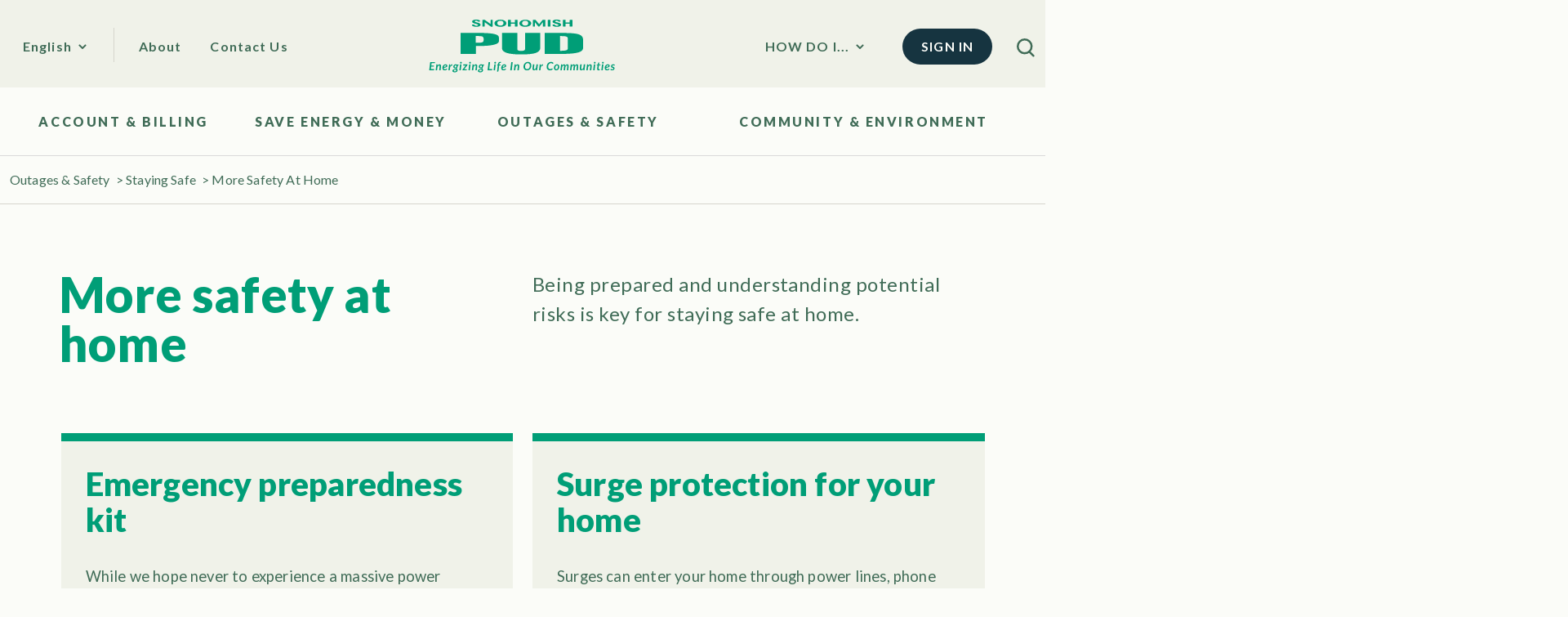

--- FILE ---
content_type: text/html; charset=UTF-8
request_url: https://www.snopud.com/outages-safety/staying-safe/at-home/
body_size: 16429
content:
<!doctype html>
<html class="no-js html h-100" lang="en-US">
<head>
	<meta charset="UTF-8">
	<meta name="viewport" content="width=device-width, initial-scale=1, maximum-scale=1, user-scalable=no">
	<meta name="format-detection" content="telephone=no">
	<meta http-equiv="x-ua-compatible" content="IE=Edge"/> 
	<link rel="preconnect" href="https://fonts.googleapis.com">
	<link rel="preconnect" href="https://fonts.gstatic.com" crossorigin>
	<meta name='robots' content='index, follow, max-image-preview:large, max-snippet:-1, max-video-preview:-1' />
<link rel="alternate" hreflang="en" href="https://www.snopud.com/outages-safety/staying-safe/at-home/" />
<link rel="alternate" hreflang="am" href="https://www.snopud.com/am/outages-safety/staying-safe/at-home/" />
<link rel="alternate" hreflang="zh-CN" href="https://www.snopud.com/zh-CN/outages-safety/staying-safe/at-home/" />
<link rel="alternate" hreflang="zh-TW" href="https://www.snopud.com/zh-TW/outages-safety/staying-safe/at-home/" />
<link rel="alternate" hreflang="tl" href="https://www.snopud.com/tl/outages-safety/staying-safe/at-home/" />
<link rel="alternate" hreflang="hi" href="https://www.snopud.com/hi/outages-safety/staying-safe/at-home/" />
<link rel="alternate" hreflang="ja" href="https://www.snopud.com/ja/outages-safety/staying-safe/at-home/" />
<link rel="alternate" hreflang="ko" href="https://www.snopud.com/ko/outages-safety/staying-safe/at-home/" />
<link rel="alternate" hreflang="ru" href="https://www.snopud.com/ru/outages-safety/staying-safe/at-home/" />
<link rel="alternate" hreflang="so" href="https://www.snopud.com/so/outages-safety/staying-safe/at-home/" />
<link rel="alternate" hreflang="es" href="https://www.snopud.com/es/outages-safety/staying-safe/at-home/" />
<link rel="alternate" hreflang="th" href="https://www.snopud.com/th/outages-safety/staying-safe/at-home/" />
<link rel="alternate" hreflang="uk" href="https://www.snopud.com/uk/outages-safety/staying-safe/at-home/" />
<link rel="alternate" hreflang="ur" href="https://www.snopud.com/ur/outages-safety/staying-safe/at-home/" />
<link rel="alternate" hreflang="vi" href="https://www.snopud.com/vi/outages-safety/staying-safe/at-home/" />

	<!-- This site is optimized with the Yoast SEO plugin v26.6 - https://yoast.com/wordpress/plugins/seo/ -->
	<title>More Safety at Home - Snohomish County PUD</title>
	<meta name="description" content="Being prepared and understanding risks is key for staying safe at home. Resources include information on emergency kits and surge protection." />
	<link rel="canonical" href="https://www.snopud.com/outages-safety/staying-safe/at-home/" />
	<meta property="og:locale" content="en_US" />
	<meta property="og:type" content="article" />
	<meta property="og:title" content="More Safety at Home - Snohomish County PUD" />
	<meta property="og:description" content="Being prepared and understanding risks is key for staying safe at home. Resources include information on emergency kits and surge protection." />
	<meta property="og:url" content="https://www.snopud.com/outages-safety/staying-safe/at-home/" />
	<meta property="og:site_name" content="Snohomish County PUD" />
	<meta property="article:modified_time" content="2021-10-14T22:05:23+00:00" />
	<meta name="twitter:card" content="summary_large_image" />
	<script type="application/ld+json" class="yoast-schema-graph">{"@context":"https://schema.org","@graph":[{"@type":"WebPage","@id":"https://www.snopud.com/outages-safety/staying-safe/at-home/","url":"https://www.snopud.com/outages-safety/staying-safe/at-home/","name":"More Safety at Home - Snohomish County PUD","isPartOf":{"@id":"https://www.snopud.com/#website"},"datePublished":"2021-09-02T17:00:31+00:00","dateModified":"2021-10-14T22:05:23+00:00","description":"Being prepared and understanding risks is key for staying safe at home. Resources include information on emergency kits and surge protection.","breadcrumb":{"@id":"https://www.snopud.com/outages-safety/staying-safe/at-home/#breadcrumb"},"inLanguage":"en-US","potentialAction":[{"@type":"ReadAction","target":["https://www.snopud.com/outages-safety/staying-safe/at-home/"]}]},{"@type":"BreadcrumbList","@id":"https://www.snopud.com/outages-safety/staying-safe/at-home/#breadcrumb","itemListElement":[{"@type":"ListItem","position":1,"name":"Outages &#038; Safety","item":"https://www.snopud.com/outages-safety/"},{"@type":"ListItem","position":2,"name":"Staying Safe","item":"https://www.snopud.com/outages-safety/staying-safe/"},{"@type":"ListItem","position":3,"name":"More Safety at Home"}]},{"@type":"WebSite","@id":"https://www.snopud.com/#website","url":"https://www.snopud.com/","name":"Snohomish County PUD","description":"","potentialAction":[{"@type":"SearchAction","target":{"@type":"EntryPoint","urlTemplate":"https://www.snopud.com/?s={search_term_string}"},"query-input":{"@type":"PropertyValueSpecification","valueRequired":true,"valueName":"search_term_string"}}],"inLanguage":"en-US"}]}</script>
	<!-- / Yoast SEO plugin. -->


<link rel="alternate" title="oEmbed (JSON)" type="application/json+oembed" href="https://www.snopud.com/wp-json/oembed/1.0/embed?url=https%3A%2F%2Fwww.snopud.com%2Foutages-safety%2Fstaying-safe%2Fat-home%2F" />
<link rel="alternate" title="oEmbed (XML)" type="text/xml+oembed" href="https://www.snopud.com/wp-json/oembed/1.0/embed?url=https%3A%2F%2Fwww.snopud.com%2Foutages-safety%2Fstaying-safe%2Fat-home%2F&#038;format=xml" />
<style id='wp-img-auto-sizes-contain-inline-css'>
img:is([sizes=auto i],[sizes^="auto," i]){contain-intrinsic-size:3000px 1500px}
/*# sourceURL=wp-img-auto-sizes-contain-inline-css */
</style>
<style id='wp-emoji-styles-inline-css'>

	img.wp-smiley, img.emoji {
		display: inline !important;
		border: none !important;
		box-shadow: none !important;
		height: 1em !important;
		width: 1em !important;
		margin: 0 0.07em !important;
		vertical-align: -0.1em !important;
		background: none !important;
		padding: 0 !important;
	}
/*# sourceURL=wp-emoji-styles-inline-css */
</style>
<style id='classic-theme-styles-inline-css'>
/*! This file is auto-generated */
.wp-block-button__link{color:#fff;background-color:#32373c;border-radius:9999px;box-shadow:none;text-decoration:none;padding:calc(.667em + 2px) calc(1.333em + 2px);font-size:1.125em}.wp-block-file__button{background:#32373c;color:#fff;text-decoration:none}
/*# sourceURL=/wp-includes/css/classic-themes.min.css */
</style>
<link rel='stylesheet' id='style_login_widget-css' href='https://www.snopud.com/wp-content/plugins/login-with-azure/css/style_login_widget.css?ver=6.9' media='all' />
<link rel='stylesheet' id='mo_oauth_fontawesome-css' href='https://www.snopud.com/wp-content/plugins/login-with-azure/css/font-awesome.css?ver=6.9' media='all' />
<link rel='stylesheet' id='mo_oauth_wploginform-css' href='https://www.snopud.com/wp-content/plugins/login-with-azure/css/login-page.css?ver=6.9' media='all' />
<link rel='stylesheet' id='google-fonts-css' href='https://fonts.googleapis.com/css2?family=Lato%3Aital%2Cwght%400%2C400%3B0%2C700%3B0%2C900%3B1%2C400%3B1%2C700%3B1%2C900&#038;display=swap&#038;ver=121311172025' media='all' />
<link rel='stylesheet' data-gt-href-ur='https://www.snopud.com/wp-content/themes/snopud/assets/css/app-rtl.min.css'  id='snopud-app-css' href='https://www.snopud.com/wp-content/themes/snopud/assets/css/app.min.css?ver=121311172025' media='all' />
<script src="https://www.snopud.com/wp-includes/js/jquery/jquery.min.js?ver=3.7.1" id="jquery-core-js"></script>
<script src="https://www.snopud.com/wp-includes/js/jquery/jquery-migrate.min.js?ver=3.4.1" id="jquery-migrate-js"></script>
<script id="jquery-js-after">
window.$ = jQuery;
//# sourceURL=jquery-js-after
</script>
<link rel="https://api.w.org/" href="https://www.snopud.com/wp-json/" /><link rel="alternate" title="JSON" type="application/json" href="https://www.snopud.com/wp-json/wp/v2/pages/6263" /><link rel="EditURI" type="application/rsd+xml" title="RSD" href="https://www.snopud.com/xmlrpc.php?rsd" />
<link rel='shortlink' href='https://www.snopud.com/?p=6263' />
<link rel="icon" href="https://www.snopud.com/wp-content/uploads/2021/09/cropped-favicon-32x32.png" sizes="32x32" />
<link rel="icon" href="https://www.snopud.com/wp-content/uploads/2021/09/cropped-favicon-192x192.png" sizes="192x192" />
<link rel="apple-touch-icon" href="https://www.snopud.com/wp-content/uploads/2021/09/cropped-favicon-180x180.png" />
<meta name="msapplication-TileImage" content="https://www.snopud.com/wp-content/uploads/2021/09/cropped-favicon-270x270.png" />
	<!-- Google Tag Manager -->
	<script>(function(w,d,s,l,i){w[l]=w[l]||[];w[l].push({'gtm.start':
	new Date().getTime(),event:'gtm.js'});var f=d.getElementsByTagName(s)[0],
	j=d.createElement(s),dl=l!='dataLayer'?'&l='+l:'';j.async=true;j.src=
	'https://www.googletagmanager.com/gtm.js?id='+i+dl;f.parentNode.insertBefore(j,f);
	})(window,document,'script','dataLayer','GTM-PSRT5KH');</script>
	<!-- End Google Tag Manager -->
<style id='global-styles-inline-css'>
:root{--wp--preset--aspect-ratio--square: 1;--wp--preset--aspect-ratio--4-3: 4/3;--wp--preset--aspect-ratio--3-4: 3/4;--wp--preset--aspect-ratio--3-2: 3/2;--wp--preset--aspect-ratio--2-3: 2/3;--wp--preset--aspect-ratio--16-9: 16/9;--wp--preset--aspect-ratio--9-16: 9/16;--wp--preset--color--black: #000000;--wp--preset--color--cyan-bluish-gray: #abb8c3;--wp--preset--color--white: #ffffff;--wp--preset--color--pale-pink: #f78da7;--wp--preset--color--vivid-red: #cf2e2e;--wp--preset--color--luminous-vivid-orange: #ff6900;--wp--preset--color--luminous-vivid-amber: #fcb900;--wp--preset--color--light-green-cyan: #7bdcb5;--wp--preset--color--vivid-green-cyan: #00d084;--wp--preset--color--pale-cyan-blue: #8ed1fc;--wp--preset--color--vivid-cyan-blue: #0693e3;--wp--preset--color--vivid-purple: #9b51e0;--wp--preset--gradient--vivid-cyan-blue-to-vivid-purple: linear-gradient(135deg,rgb(6,147,227) 0%,rgb(155,81,224) 100%);--wp--preset--gradient--light-green-cyan-to-vivid-green-cyan: linear-gradient(135deg,rgb(122,220,180) 0%,rgb(0,208,130) 100%);--wp--preset--gradient--luminous-vivid-amber-to-luminous-vivid-orange: linear-gradient(135deg,rgb(252,185,0) 0%,rgb(255,105,0) 100%);--wp--preset--gradient--luminous-vivid-orange-to-vivid-red: linear-gradient(135deg,rgb(255,105,0) 0%,rgb(207,46,46) 100%);--wp--preset--gradient--very-light-gray-to-cyan-bluish-gray: linear-gradient(135deg,rgb(238,238,238) 0%,rgb(169,184,195) 100%);--wp--preset--gradient--cool-to-warm-spectrum: linear-gradient(135deg,rgb(74,234,220) 0%,rgb(151,120,209) 20%,rgb(207,42,186) 40%,rgb(238,44,130) 60%,rgb(251,105,98) 80%,rgb(254,248,76) 100%);--wp--preset--gradient--blush-light-purple: linear-gradient(135deg,rgb(255,206,236) 0%,rgb(152,150,240) 100%);--wp--preset--gradient--blush-bordeaux: linear-gradient(135deg,rgb(254,205,165) 0%,rgb(254,45,45) 50%,rgb(107,0,62) 100%);--wp--preset--gradient--luminous-dusk: linear-gradient(135deg,rgb(255,203,112) 0%,rgb(199,81,192) 50%,rgb(65,88,208) 100%);--wp--preset--gradient--pale-ocean: linear-gradient(135deg,rgb(255,245,203) 0%,rgb(182,227,212) 50%,rgb(51,167,181) 100%);--wp--preset--gradient--electric-grass: linear-gradient(135deg,rgb(202,248,128) 0%,rgb(113,206,126) 100%);--wp--preset--gradient--midnight: linear-gradient(135deg,rgb(2,3,129) 0%,rgb(40,116,252) 100%);--wp--preset--font-size--small: 13px;--wp--preset--font-size--medium: 20px;--wp--preset--font-size--large: 36px;--wp--preset--font-size--x-large: 42px;--wp--preset--spacing--20: 0.44rem;--wp--preset--spacing--30: 0.67rem;--wp--preset--spacing--40: 1rem;--wp--preset--spacing--50: 1.5rem;--wp--preset--spacing--60: 2.25rem;--wp--preset--spacing--70: 3.38rem;--wp--preset--spacing--80: 5.06rem;--wp--preset--shadow--natural: 6px 6px 9px rgba(0, 0, 0, 0.2);--wp--preset--shadow--deep: 12px 12px 50px rgba(0, 0, 0, 0.4);--wp--preset--shadow--sharp: 6px 6px 0px rgba(0, 0, 0, 0.2);--wp--preset--shadow--outlined: 6px 6px 0px -3px rgb(255, 255, 255), 6px 6px rgb(0, 0, 0);--wp--preset--shadow--crisp: 6px 6px 0px rgb(0, 0, 0);}:where(.is-layout-flex){gap: 0.5em;}:where(.is-layout-grid){gap: 0.5em;}body .is-layout-flex{display: flex;}.is-layout-flex{flex-wrap: wrap;align-items: center;}.is-layout-flex > :is(*, div){margin: 0;}body .is-layout-grid{display: grid;}.is-layout-grid > :is(*, div){margin: 0;}:where(.wp-block-columns.is-layout-flex){gap: 2em;}:where(.wp-block-columns.is-layout-grid){gap: 2em;}:where(.wp-block-post-template.is-layout-flex){gap: 1.25em;}:where(.wp-block-post-template.is-layout-grid){gap: 1.25em;}.has-black-color{color: var(--wp--preset--color--black) !important;}.has-cyan-bluish-gray-color{color: var(--wp--preset--color--cyan-bluish-gray) !important;}.has-white-color{color: var(--wp--preset--color--white) !important;}.has-pale-pink-color{color: var(--wp--preset--color--pale-pink) !important;}.has-vivid-red-color{color: var(--wp--preset--color--vivid-red) !important;}.has-luminous-vivid-orange-color{color: var(--wp--preset--color--luminous-vivid-orange) !important;}.has-luminous-vivid-amber-color{color: var(--wp--preset--color--luminous-vivid-amber) !important;}.has-light-green-cyan-color{color: var(--wp--preset--color--light-green-cyan) !important;}.has-vivid-green-cyan-color{color: var(--wp--preset--color--vivid-green-cyan) !important;}.has-pale-cyan-blue-color{color: var(--wp--preset--color--pale-cyan-blue) !important;}.has-vivid-cyan-blue-color{color: var(--wp--preset--color--vivid-cyan-blue) !important;}.has-vivid-purple-color{color: var(--wp--preset--color--vivid-purple) !important;}.has-black-background-color{background-color: var(--wp--preset--color--black) !important;}.has-cyan-bluish-gray-background-color{background-color: var(--wp--preset--color--cyan-bluish-gray) !important;}.has-white-background-color{background-color: var(--wp--preset--color--white) !important;}.has-pale-pink-background-color{background-color: var(--wp--preset--color--pale-pink) !important;}.has-vivid-red-background-color{background-color: var(--wp--preset--color--vivid-red) !important;}.has-luminous-vivid-orange-background-color{background-color: var(--wp--preset--color--luminous-vivid-orange) !important;}.has-luminous-vivid-amber-background-color{background-color: var(--wp--preset--color--luminous-vivid-amber) !important;}.has-light-green-cyan-background-color{background-color: var(--wp--preset--color--light-green-cyan) !important;}.has-vivid-green-cyan-background-color{background-color: var(--wp--preset--color--vivid-green-cyan) !important;}.has-pale-cyan-blue-background-color{background-color: var(--wp--preset--color--pale-cyan-blue) !important;}.has-vivid-cyan-blue-background-color{background-color: var(--wp--preset--color--vivid-cyan-blue) !important;}.has-vivid-purple-background-color{background-color: var(--wp--preset--color--vivid-purple) !important;}.has-black-border-color{border-color: var(--wp--preset--color--black) !important;}.has-cyan-bluish-gray-border-color{border-color: var(--wp--preset--color--cyan-bluish-gray) !important;}.has-white-border-color{border-color: var(--wp--preset--color--white) !important;}.has-pale-pink-border-color{border-color: var(--wp--preset--color--pale-pink) !important;}.has-vivid-red-border-color{border-color: var(--wp--preset--color--vivid-red) !important;}.has-luminous-vivid-orange-border-color{border-color: var(--wp--preset--color--luminous-vivid-orange) !important;}.has-luminous-vivid-amber-border-color{border-color: var(--wp--preset--color--luminous-vivid-amber) !important;}.has-light-green-cyan-border-color{border-color: var(--wp--preset--color--light-green-cyan) !important;}.has-vivid-green-cyan-border-color{border-color: var(--wp--preset--color--vivid-green-cyan) !important;}.has-pale-cyan-blue-border-color{border-color: var(--wp--preset--color--pale-cyan-blue) !important;}.has-vivid-cyan-blue-border-color{border-color: var(--wp--preset--color--vivid-cyan-blue) !important;}.has-vivid-purple-border-color{border-color: var(--wp--preset--color--vivid-purple) !important;}.has-vivid-cyan-blue-to-vivid-purple-gradient-background{background: var(--wp--preset--gradient--vivid-cyan-blue-to-vivid-purple) !important;}.has-light-green-cyan-to-vivid-green-cyan-gradient-background{background: var(--wp--preset--gradient--light-green-cyan-to-vivid-green-cyan) !important;}.has-luminous-vivid-amber-to-luminous-vivid-orange-gradient-background{background: var(--wp--preset--gradient--luminous-vivid-amber-to-luminous-vivid-orange) !important;}.has-luminous-vivid-orange-to-vivid-red-gradient-background{background: var(--wp--preset--gradient--luminous-vivid-orange-to-vivid-red) !important;}.has-very-light-gray-to-cyan-bluish-gray-gradient-background{background: var(--wp--preset--gradient--very-light-gray-to-cyan-bluish-gray) !important;}.has-cool-to-warm-spectrum-gradient-background{background: var(--wp--preset--gradient--cool-to-warm-spectrum) !important;}.has-blush-light-purple-gradient-background{background: var(--wp--preset--gradient--blush-light-purple) !important;}.has-blush-bordeaux-gradient-background{background: var(--wp--preset--gradient--blush-bordeaux) !important;}.has-luminous-dusk-gradient-background{background: var(--wp--preset--gradient--luminous-dusk) !important;}.has-pale-ocean-gradient-background{background: var(--wp--preset--gradient--pale-ocean) !important;}.has-electric-grass-gradient-background{background: var(--wp--preset--gradient--electric-grass) !important;}.has-midnight-gradient-background{background: var(--wp--preset--gradient--midnight) !important;}.has-small-font-size{font-size: var(--wp--preset--font-size--small) !important;}.has-medium-font-size{font-size: var(--wp--preset--font-size--medium) !important;}.has-large-font-size{font-size: var(--wp--preset--font-size--large) !important;}.has-x-large-font-size{font-size: var(--wp--preset--font-size--x-large) !important;}
/*# sourceURL=global-styles-inline-css */
</style>
</head>
<body class="wp-singular page-template-default page page-id-6263 page-parent page-child parent-pageid-6258 wp-theme-snopud d-flex flex-column h-100">

<!-- Google Tag Manager (noscript) -->
<noscript><iframe src="https://www.googletagmanager.com/ns.html?id=GTM-PSRT5KH" height="0" width="0" style="display:none;visibility:hidden"></iframe></noscript>
<!-- End Google Tag Manager (noscript) -->
<div id="backdrop"></div>


<div id="mysnopud-login-form">

	<a href="#" id="mysnopud-login-form-close">
		<span class="label">CLOSE</span>
		<img src="https://www.snopud.com/wp-content/themes/snopud/assets/images/head-close.svg" alt="Close">
	</a>

	<div class="h4">MySnoPUD Sign In</div>

	<div class="mysnopud-login-form">
		<style>
		.loginContainer > div:not(.form-group):not(.error) {
				display: inline-block;
		}

		.green-button-register {
				width: 100%
		}


		.grecaptcha-badge {
				z-index: 1
		}
</style>

<div class="loginMain clearfix">
	<form method="POST" action="https://my.snopud.com/Home/Login" class="form-inline loginForm">
			<div id="LoginUsernamePassword">
					<div id="LoginContainer" class="clearfix">

					<!-- <div class="error"><span class="field-validation-error" data-valmsg-for="LoginErrorMessage" data-valmsg-replace="true"><span id="LoginErrorMessage-error" class="">Invalid email address or password</span></span></div> -->

							<div class="loginContainer clearfix">
									<div class="error"><span class="field-validation-valid" data-valmsg-for="LoginErrorMessage" data-valmsg-replace="true"></span></div>
									<input type="hidden" name="RedirectUrl" />
									<input id="LoginErrorMessage" name="LoginErrorMessage" type="hidden" value="" />

							
									<div class="form-group">
											<input aria-label="Login&#32;Email&#32;Address" autocomplete="username" class="input-validation-error&#32;form-control" data-val="true" data-val-length="The&#32;field&#32;Email&#32;Address&#32;must&#32;be&#32;a&#32;string&#32;with&#32;a&#32;maximum&#32;length&#32;of&#32;55." data-val-length-max="55" data-val-regex="The&#32;field&#32;Email&#32;Address&#32;must&#32;match&#32;the&#32;regular&#32;expression&#32;&#39;^((?!Email&#32;Address).|&#10;)*$&#39;." data-val-regex-pattern="^((?!Email&#32;Address).|&#10;)*$" data-val-required="The&#32;Email&#32;Address&#32;field&#32;is&#32;required." id="LoginEmail" maxlength="55" name="LoginEmail" placeholder="Email&#32;Address" type="text" value="" />
									</div>
									<div class="form-group">
											<input aria-label="Login&#32;Password" autocomplete="current-password" class="input-validation-error&#32;form-control" data-val="true" data-val-length="The&#32;field&#32;Password&#32;must&#32;be&#32;a&#32;string&#32;with&#32;a&#32;maximum&#32;length&#32;of&#32;55." data-val-length-max="55" data-val-required="The&#32;Password&#32;field&#32;is&#32;required." id="LoginPassword" maxlength="55" name="LoginPassword" placeholder="Password" type="password" value="" />
									</div>
									<input data-val="true" data-val-required="The&#32;ExternalLogin&#32;field&#32;is&#32;required." id="ExternalLogin" name="ExternalLogin" type="hidden" value="True" />
									<input data-val="true" data-val-required="The&#32;SecretQuestionRendered&#32;field&#32;is&#32;required." id="SecretQuestionRendered" name="SecretQuestionRendered" type="hidden" value="False" />
									<button class="btn-default loginBtn btn "
													>
											Login
									</button>
							</div>
					</div>
					<div class="loginSub clearfix">
						<h6>Remember Me</h6>
							<label class="modernSwitch" for="RememberMe">
									<span style="display: none">Remember Me</span>
									<input type="checkbox" name="RememberMe" value="true" id="RememberMe" aria-label="Remember Me" /><span class="slider noPadding"></span>
							</label>
							<a class="toggleForgotPassword" data-toggle="" data-target="#PasswordResetModal">Forgot your Password?</a>
							<a href="#" class="createAccount" onclick="$('#signup').slideToggle();return false;"><span>Create an Account</span></a>
					</div>
					<div id="publicComputer" class="noDisplay alert alert-danger ">
							"<strong>Remember me</strong>" will keep you logged in and will store your User ID on the computer you are using.
							Do <strong>NOT</strong> use this feature on public computers (such as those in a library, hotel, or internet cafe).
					</div>
			</div>
					<div id="requiredSecretQuestion">
							<div id="SecretQuestionContainer"></div>
					</div>
	</form>
</div>

<!--Only include script if logging in from outside our site-->
<script type="text/javascript">

$('.createAccount').attr('href', 'https://my.snopud.com/Home/ExternalCreateAccount');
$('.createAccount').removeAttr('onclick');

$('.toggleForgotPassword').attr('href', 'https://my.snopud.com/Home/ExternalForgotPassword');

var onLoginSubmit = function () {
	$('.loginForm').on('submit', function (evt) {
			evt.preventDefault();
			var form = $('.loginForm'),
			$loginEmail = $('#LoginEmail'),
			loginEmailVal = $.trim( $loginEmail.val()),
			$loginPassword = $('#LoginPassword'),
			loginPasswordVal = $.trim( $loginPassword.val() );

			if( loginEmailVal == '' ) {
				$loginEmail.focus();
				return false;
			}

			if( loginPasswordVal == '' ) {
				$loginPassword.focus();
				return false;
			}

			$.ajax({
					url: 'https://my.snopud.com/Home/LoginAjax',
					type: 'POST',
					data: form.serialize(),
					complete: function (results) {
							if (results.responseText != undefined) {
									if (results.responseText.indexOf('universalCallback') != -1) {
											eval(results.responseText);
									} else {
											$('.loginForm').unbind();
											$('.loginForm').submit();
									}
							}
							else {
									$('.loginForm').unbind();
									$('.loginForm').submit();
							}
					}
			});
	});
};

/*
*   LogIn() calls launchModal for expired passwords, but for external log-ins need to redirect to
*   myMeter index page first. So here launchModal() is implemented to do that instead.
*/
var myMeter = myMeter || {};
myMeter.home = (function (module, $) {
	module.launchModal = function (options) {
			if (typeof (options.passwordExpired) !== "undefined") {
					window.location = 'https://my.snopud.com?passwordExpired=true' + '&email=' + options.email;
			}
	}
	return module;
}(myMeter.home || {}, jQuery));


function universalCallback(json) {
	for (var i = 0; i < json.length; i++) {
			var ajaxResult = json[i];
			switch (ajaxResult.Action) {
			case 'Eval':
					eval(ajaxResult.Value);
					break;
			case 'Redirect':
					return window.location.href = "https://my.snopud.com" + ajaxResult.Value;
					break;
			case 'Replace':
					$(ajaxResult.Identifier).html(ajaxResult.Value);
					break;
			case 'ReplaceElement':
					var orig = $(ajaxResult.Identifier);
					orig.after(ajaxResult.Value);
					orig.remove();
					break;
			case 'ShowElement':
					$(ajaxResult.Identifier).show();
					break;
			case 'Alert':
					alert(ajaxResult.Value);
					break;
			default:
			}
	}
}
</script>


<script>
$(document).ready(function () {
$("input[name='RememberMe']").click(function () {
	if ($("input[name='RememberMe']").prop("checked") === true)
			$("#publicComputer").removeClass("noDisplay");
	else
			$("#publicComputer").addClass("noDisplay");
});

});
</script>	</div>

	
	<div class="clearfix"></div>
	<hr>

	<div class="h4">Not Enrolled?</div>

	<div class="btn-grop">
		<a href="https://my.snopud.com/Home/ExternalCreateAccount" target="_blank" class="button button-outline">Create a profile</a>
		<a href="https://snopud51.ez-pay.io/validate.aspx?BillerID=5HIAVXPIcm" target="_blank" class="button button-outline">Make a one-time payment</a>
	</div>

</div><div id="popup-lang-selector" class="mobile-popup">

	<a href="#" class="popup-close">
		<span class="label">CLOSE</span>
		<img src="https://www.snopud.com/wp-content/themes/snopud/assets/images/head-close.svg" alt="Close">
	</a>

	<h4>Language</h4>

	
	<nav class="notranslate">
		<ul class="popup-lang-selector">
						<li class="current"><a data-code="en" href="#">English</a></li>
						<li ><a data-code="es" href="#">Español</a></li>
						<li ><a data-code="tl" href="#">Filipino</a></li>
						<li ><a data-code="zh-CN" href="#">中文</a></li>
						<li ><a data-code="zh-TW" href="#">日本語</a></li>
						<li ><a data-code="ru" href="#">Русский язык</a></li>
						<li ><a data-code="ko" href="#">한국인</a></li>
						<li ><a data-code="vi" href="#">Tiếng Việt</a></li>
						<li ><a data-code="hi" href="#">हिंदी</a></li>
						<li ><a data-code="am" href="#">አማርኛ</a></li>
						<li ><a data-code="so" href="#">Soomaaliya</a></li>
						<li ><a data-code="ur" href="#">اردو</a></li>
						<li ><a data-code="th" href="#">ไทย</a></li>
						<li ><a data-code="ja" href="#">日本</a></li>
						<li ><a data-code="uk" href="#">Українська</a></li>
					</ul>
	</nav>

</div><div id="popup-how-doi" class="mobile-popup">

	<a href="#" class="popup-close">
		<span class="label">CLOSE</span>
		<img src="https://www.snopud.com/wp-content/themes/snopud/assets/images/head-close.svg" alt="Close">
	</a>

	<h4>How Do I...</h4>

	<nav>
		<ul>
					<li><a href="https://www.snopud.com/about/commission-meetings/">Attend a Commission meeting</a></li>
					<li><a href="https://www.snopud.com/#open-signin-form">Pay my bill</a></li>
					<li><a href="https://outagemap.snopud.com/">View & report outages</a></li>
					<li><a href="https://www.snopud.com/account/my-account/start-stop-service/">Start or stop a service</a></li>
					<li><a href="https://www.snopud.com/account/financial-assistance/">Get financial assistance</a></li>
					<li><a href="https://www.snopud.com/doing-business/bids/">Browse contract bids</a></li>
					<li><a href="https://www.snopud.com/doing-business/construction-remodel/">Find construction requirements</a></li>
					<li><a href="https://careers.snopud.com/">Find a career</a></li>
				</ul>
	</nav>

</div>
<div id="popup-search" class="mobile-popup">

	<a href="#" class="popup-close">
		<span class="label">CLOSE</span>
		<img src="https://www.snopud.com/wp-content/themes/snopud/assets/images/popup-close.svg" alt="Close">
	</a>

	<h4>Search</h4>

	<form action="https://www.snopud.com/" method="GET">

		<label>Keyword:			<input aria-label="Keyword to search" type="text" name="s" value="" placeholder="Keyword">
		</label>

		<button type="submit" class="button button-small">Search</button>

	</form>

</div>
<div id="head-holder">
	<header id="header">
		<div class="header-desktop d-none d-xl-block">

	<div class="head-main">
		<div class="container">
			<div class="row">
				<div class="col-md-12">

					<div class="head-main-content">

						<div class="head-item-left d-flex align-items-center">
							<nav id="lang-switcher" class="notranslate">
								
<select aria-label="Website Language" id="head-lang-switcher-select" class="drop-menu notranslate">
		<option selected="selected" data-code="en" value="en">English</option>
		<option  data-code="es" value="es">Español</option>
		<option  data-code="tl" value="tl">Filipino</option>
		<option  data-code="zh-CN" value="zh-CN">中文</option>
		<option  data-code="zh-TW" value="zh-TW">日本語</option>
		<option  data-code="ru" value="ru">Русский язык</option>
		<option  data-code="ko" value="ko">한국인</option>
		<option  data-code="vi" value="vi">Tiếng Việt</option>
		<option  data-code="hi" value="hi">हिंदी</option>
		<option  data-code="am" value="am">አማርኛ</option>
		<option  data-code="so" value="so">Soomaaliya</option>
		<option  data-code="ur" value="ur">اردو</option>
		<option  data-code="th" value="th">ไทย</option>
		<option  data-code="ja" value="ja">日本</option>
		<option  data-code="uk" value="uk">Українська</option>
	</select>							</nav>

							<nav id="head-left-menu">
								<ul id="menu-left-side-header-menu" class="menu"><li id="menu-item-6373" class="menu-item menu-item-type-post_type menu-item-object-page menu-item-6373"><a href="https://www.snopud.com/about/">About</a></li>
<li id="menu-item-6372" class="menu-item menu-item-type-post_type menu-item-object-page menu-item-6372"><a href="https://www.snopud.com/contact/">Contact Us</a></li>
</ul>							</nav>
						</div>

						<a href="https://www.snopud.com/" class="head-item logo">
							<img src="https://www.snopud.com/wp-content/themes/snopud/assets/images/logo.svg" alt="Snohomish County PUD">
						</a>

						<div class="head-item-right d-flex align-items-center">
														<div class="head-item" id="head-drop-menu">
								<select aria-label="Menu" id="head-drop-menu-select" class="drop-menu">
									<option selected="selected" value="">HOW DO I...</option>
																			<option value="https://www.snopud.com/about/commission-meetings/">Attend a Commission meeting</option>
																			<option value="https://www.snopud.com/#open-signin-form">Pay my bill</option>
																			<option value="https://outagemap.snopud.com/">View & report outages</option>
																			<option value="https://www.snopud.com/account/my-account/start-stop-service/">Start or stop a service</option>
																			<option value="https://www.snopud.com/account/financial-assistance/">Get financial assistance</option>
																			<option value="https://www.snopud.com/doing-business/bids/">Browse contract bids</option>
																			<option value="https://www.snopud.com/doing-business/construction-remodel/">Find construction requirements</option>
																			<option value="https://careers.snopud.com/">Find a career</option>
																	</select>
							</div>
							
							<div>
								<a href="#" id="header-signin-btn" class="button button-small header-signin-btn">Sign In</a>
							</div>

							<div>
								<a href="#" class="head-search-open" id="head-search-open">
									<img src="https://www.snopud.com/wp-content/themes/snopud/assets/images/search.svg" alt="Search">
								</a>
							</div>
						</div>

					</div>

										<div class="head-search-form">
						<form action="https://www.snopud.com/" method="GET">
							<input aria-label="Search" type="text" name="s" value="" placeholder="Search...">
							<button type="submit" class="button button-small">Search</button>
							<a href="#" class="head-search-close">
								<img src="https://www.snopud.com/wp-content/themes/snopud/assets/images/head-close.svg" alt="Close">
							</a>
						</form>
					</div>

				</div>
			</div>
		</div>
	</div>

	<div class="head-menu">
		<div class="container">
			<div class="row">
				<div class="col-12">

					<ul id="menu-main-header-menu" class="menu"><li id="menu-item-6158" class="menu-item menu-item-type-post_type menu-item-object-page menu-item-has-children menu-item-6158"><a href="https://www.snopud.com/account/">Account &#038; Billing</a>
<ul class="sub-menu">
	<li id="menu-item-6157" class="menu-item menu-item-type-post_type menu-item-object-page menu-item-has-children menu-item-6157 menu-style-title"><a href="https://www.snopud.com/account/my-account/"><span class="title-holder">My Account</span></a>
	<ul class="sub-menu">
		<li id="menu-item-6181" class="menu-item menu-item-type-custom menu-item-object-custom menu-item-6181"><a target="_blank" rel="noopener" href="https://my.snopud.com/">Sign into MySnoPUD</a></li>
		<li id="menu-item-12006" class="menu-item menu-item-type-post_type menu-item-object-page menu-item-12006"><a href="https://www.snopud.com/account/my-account/paperless-billing/">Benefits of paperless billing</a></li>
		<li id="menu-item-6182" class="menu-item menu-item-type-custom menu-item-object-custom menu-item-6182"><a target="_blank" rel="noopener" href="https://snopud51.ez-pay.io/validate.aspx?BillerID=5HIAVXPIcm">Make a one-time payment</a></li>
		<li id="menu-item-6160" class="menu-item menu-item-type-post_type menu-item-object-page menu-item-6160"><a href="https://www.snopud.com/account/my-account/payment-options/">Payment options</a></li>
		<li id="menu-item-10159" class="menu-item menu-item-type-post_type menu-item-object-page menu-item-10159"><a href="https://www.snopud.com/account/my-account/mysnopud-info/">MySnoPUD online payments</a></li>
		<li id="menu-item-10097" class="menu-item menu-item-type-post_type menu-item-object-page menu-item-10097"><a href="https://www.snopud.com/account/my-account/start-stop-service/">Start / stop / transfer service</a></li>
		<li id="menu-item-6161" class="menu-item menu-item-type-post_type menu-item-object-page menu-item-6161"><a href="https://www.snopud.com/account/my-account/gift-certificates/">Gift certificates</a></li>
		<li id="menu-item-9366" class="menu-item menu-item-type-post_type menu-item-object-page menu-item-9366"><a href="https://www.snopud.com/account/my-account/information-you-should-know/">Information you should know</a></li>
	</ul>
</li>
	<li id="menu-item-6163" class="menu-item menu-item-type-post_type menu-item-object-page menu-item-has-children menu-item-6163 menu-style-title"><a href="https://www.snopud.com/account/financial-assistance/"><span class="title-holder">Financial Assistance</span></a>
	<ul class="sub-menu">
		<li id="menu-item-6165" class="menu-item menu-item-type-post_type menu-item-object-page menu-item-6165"><a href="https://www.snopud.com/account/financial-assistance/bill-assistance/">Income-Qualified Discount Program</a></li>
		<li id="menu-item-6166" class="menu-item menu-item-type-post_type menu-item-object-page menu-item-6166"><a href="https://www.snopud.com/account/financial-assistance/cef/">Community Energy Fund</a></li>
		<li id="menu-item-28469" class="menu-item menu-item-type-custom menu-item-object-custom menu-item-28469"><a href="https://www.snopud.com/account/financial-assistance/other-assistance/">Other bill assistance</a></li>
		<li id="menu-item-6164" class="menu-item menu-item-type-post_type menu-item-object-page menu-item-6164"><a href="https://www.snopud.com/account/financial-assistance/budget-payment-plan/">Budget payment plan</a></li>
		<li id="menu-item-22261" class="menu-item menu-item-type-custom menu-item-object-custom menu-item-22261"><a href="https://www.snopud.com/cca">Special opportunities</a></li>
		<li id="menu-item-6167" class="menu-item menu-item-type-post_type menu-item-object-page menu-item-6167 menu-style-title"><a href="https://www.snopud.com/account/about-my-bill/"><span class="title-holder">About My Bill</span></a></li>
		<li id="menu-item-6168" class="menu-item menu-item-type-post_type menu-item-object-page menu-item-6168"><a href="https://www.snopud.com/account/about-my-bill/rates/">Rates &#038; fees</a></li>
		<li id="menu-item-6169" class="menu-item menu-item-type-post_type menu-item-object-page menu-item-6169"><a href="https://www.snopud.com/account/about-my-bill/meters/">Meter reading</a></li>
		<li id="menu-item-6170" class="menu-item menu-item-type-post_type menu-item-object-page menu-item-6170"><a href="https://www.snopud.com/account/about-my-bill/my-billing-statement/">My billing statement</a></li>
		<li id="menu-item-6171" class="menu-item menu-item-type-post_type menu-item-object-page menu-item-6171"><a href="https://www.snopud.com/account/about-my-bill/winter-bills/">Winter bills</a></li>
		<li id="menu-item-9369" class="menu-item menu-item-type-post_type menu-item-object-page menu-item-9369"><a href="https://www.snopud.com/account/about-my-bill/customer-rights/">Customer rights</a></li>
	</ul>
</li>
	<li id="menu-item-6174" class="menu-item menu-item-type-post_type menu-item-object-page menu-item-has-children menu-item-6174 menu-style-title"><a href="https://www.snopud.com/account/services/water/"><span class="title-holder">Water</span></a>
	<ul class="sub-menu">
		<li id="menu-item-28886" class="menu-item menu-item-type-post_type menu-item-object-page menu-item-28886"><a href="https://www.snopud.com/account/services/water/get-water/">Water service</a></li>
		<li id="menu-item-28887" class="menu-item menu-item-type-post_type menu-item-object-page menu-item-28887"><a href="https://www.snopud.com/save-energy/residential/water-conservation/">Conservation tips</a></li>
		<li id="menu-item-28888" class="menu-item menu-item-type-custom menu-item-object-custom menu-item-28888"><a href="https://www.snopud.com/account/services/water/construction-projects/">Construction projects</a></li>
		<li id="menu-item-28889" class="menu-item menu-item-type-custom menu-item-object-custom menu-item-28889"><a href="https://www.snopud.com/community-environment/our-energy-future/projects/connect-up/connect-up-water/">Connect Up: Water</a></li>
		<li id="menu-item-28890" class="menu-item menu-item-type-post_type menu-item-object-page menu-item-28890"><a href="https://www.snopud.com/account/services/water/get-water/leak-detection-basics/">Water leak basics</a></li>
		<li id="menu-item-6173" class="menu-item menu-item-type-post_type menu-item-object-page menu-item-has-children menu-item-6173 menu-style-title"><a href="https://www.snopud.com/account/services/"><span class="title-holder">Other Services</span></a>
		<ul class="sub-menu">
			<li id="menu-item-8332" class="menu-item menu-item-type-post_type menu-item-object-page menu-item-8332"><a href="https://www.snopud.com/account/services/solar-net-metering/">Solar &#038; net metering</a></li>
			<li id="menu-item-6179" class="menu-item menu-item-type-post_type menu-item-object-page menu-item-6179"><a href="https://www.snopud.com/account/services/street-area-lighting/">Street &#038; area lighting</a></li>
			<li id="menu-item-6177" class="menu-item menu-item-type-post_type menu-item-object-page menu-item-6177"><a href="https://www.snopud.com/account/services/connecting-generation/">Connecting your own generation</a></li>
			<li id="menu-item-6176" class="menu-item menu-item-type-post_type menu-item-object-page menu-item-6176"><a href="https://www.snopud.com/account/services/property-managers/">Resources for property managers</a></li>
		</ul>
</li>
	</ul>
</li>
	<li id="menu-item-28924" class="menu-item menu-item-type-custom menu-item-object-custom menu-item-28924 menu-style-post"><div class="menu-post"><a href="https://www.snopud.com/account/financial-assistance/"><img src="https://www.snopud.com/wp-content/uploads/2024/08/PiggyforPageCard-325x250.jpg" alt="Income qualified piggy bank with electrical cord tail on blue background"></a></div><a href="https://www.snopud.com/account/financial-assistance/">In a bind? We can help. ></a></li>
</ul>
</li>
<li id="menu-item-6232" class="menu-item menu-item-type-post_type menu-item-object-page menu-item-has-children menu-item-6232"><a href="https://www.snopud.com/save-energy/">Save Energy &#038; Money</a>
<ul class="sub-menu">
	<li id="menu-item-6247" class="menu-item menu-item-type-post_type menu-item-object-page menu-item-has-children menu-item-6247 menu-style-title"><a href="https://www.snopud.com/save-energy/residential/"><span class="title-holder">Residential Customers</span></a>
	<ul class="sub-menu">
		<li id="menu-item-6246" class="menu-item menu-item-type-post_type menu-item-object-page menu-item-6246"><a href="https://www.snopud.com/save-energy/residential/rebates/">Rebates &#038; special offers</a></li>
		<li id="menu-item-6245" class="menu-item menu-item-type-post_type menu-item-object-page menu-item-6245"><a href="https://www.snopud.com/save-energy/residential/flexenergy/">FlexEnergy pilot programs</a></li>
		<li id="menu-item-6244" class="menu-item menu-item-type-post_type menu-item-object-page menu-item-6244"><a href="https://www.snopud.com/save-energy/residential/water-conservation/">Water conservation tips</a></li>
	</ul>
</li>
	<li id="menu-item-6239" class="menu-item menu-item-type-post_type menu-item-object-page menu-item-has-children menu-item-6239 menu-style-title"><a href="https://www.snopud.com/save-energy/business/"><span class="title-holder">Business Customers</span></a>
	<ul class="sub-menu">
		<li id="menu-item-6242" class="menu-item menu-item-type-post_type menu-item-object-page menu-item-6242"><a href="https://www.snopud.com/save-energy/business/rebates/">Rebates, incentives &#038; special offers</a></li>
		<li id="menu-item-23234" class="menu-item menu-item-type-custom menu-item-object-custom menu-item-23234"><a href="https://www.snopud.com/save-energy/business/rebates-incentives-for-new-construction/">New construction</a></li>
		<li id="menu-item-6240" class="menu-item menu-item-type-post_type menu-item-object-page menu-item-6240"><a href="https://www.snopud.com/save-energy/business/clean-buildings/">Clean Buildings resources</a></li>
		<li id="menu-item-29045" class="menu-item menu-item-type-post_type menu-item-object-page menu-item-29045"><a href="https://www.snopud.com/save-energy/business/strategic-energy-management/">Strategic Energy Management</a></li>
		<li id="menu-item-21203" class="menu-item menu-item-type-post_type menu-item-object-page menu-item-21203"><a href="https://www.snopud.com/save-energy/business/tree-power/">TREE Power</a></li>
	</ul>
</li>
	<li id="menu-item-6236" class="menu-item menu-item-type-post_type menu-item-object-page menu-item-has-children menu-item-6236 menu-style-title"><a href="https://www.snopud.com/save-energy/electric-vehicles/"><span class="title-holder">Electric Vehicles</span></a>
	<ul class="sub-menu">
		<li id="menu-item-6238" class="menu-item menu-item-type-post_type menu-item-object-page menu-item-6238"><a href="https://www.snopud.com/save-energy/electric-vehicles/residential/">Residential</a></li>
		<li id="menu-item-6237" class="menu-item menu-item-type-post_type menu-item-object-page menu-item-6237"><a href="https://www.snopud.com/save-energy/electric-vehicles/commercial/">Commercial</a></li>
		<li id="menu-item-28006" class="menu-item menu-item-type-post_type menu-item-object-page menu-item-28006"><a href="https://www.snopud.com/save-energy/electric-vehicles/electric-pathways-for-transportation/">Electric Pathways</a></li>
		<li id="menu-item-6233" class="menu-item menu-item-type-post_type menu-item-object-page menu-item-6233 menu-style-title"><a href="https://www.snopud.com/save-energy/solar/"><span class="title-holder">Solar Options</span></a></li>
		<li id="menu-item-6235" class="menu-item menu-item-type-post_type menu-item-object-page menu-item-6235"><a href="https://www.snopud.com/save-energy/solar/rooftop/">Rooftop solar</a></li>
		<li id="menu-item-8786" class="menu-item menu-item-type-post_type menu-item-object-page menu-item-8786"><a href="https://www.snopud.com/save-energy/solar/renewable-energy-credits/">Support renewable energy</a></li>
		<li id="menu-item-15548" class="menu-item menu-item-type-post_type menu-item-object-page menu-item-15548"><a href="https://www.snopud.com/save-energy/solar/community-solar/">Community Solar</a></li>
	</ul>
</li>
	<li id="menu-item-6248" class="menu-item menu-item-type-post_type menu-item-object-page menu-item-6248 menu-style-post"><div class="menu-post"><a href="https://www.snopud.com/contractor-network/directory/"><img src="https://www.snopud.com/wp-content/uploads/2021/09/Group-177-325x250.png" alt="SnoPUD contractor servicing a home"></a></div><a href="https://www.snopud.com/contractor-network/directory/">Find a contractor ></a></li>
</ul>
</li>
<li id="menu-item-6265" class="menu-item menu-item-type-post_type menu-item-object-page current-page-ancestor current-menu-ancestor current_page_ancestor menu-item-has-children menu-item-6265"><a href="https://www.snopud.com/outages-safety/">Outages &#038; Safety</a>
<ul class="sub-menu">
	<li id="menu-item-6278" class="menu-item menu-item-type-post_type menu-item-object-page menu-item-has-children menu-item-6278 menu-style-title"><a href="https://www.snopud.com/outages-safety/outage-center/"><span class="title-holder">Outage Center</span></a>
	<ul class="sub-menu">
		<li id="menu-item-6281" class="menu-item menu-item-type-custom menu-item-object-custom menu-item-6281"><a target="_blank" rel="noopener" href="https://outagemap.snopud.com/">Outage map</a></li>
		<li id="menu-item-6282" class="menu-item menu-item-type-custom menu-item-object-custom menu-item-6282"><a target="_blank" rel="noopener" href="https://reportoutage.snopud.com/ReportOutage/SearchAddress">Report an outage</a></li>
		<li id="menu-item-6279" class="menu-item menu-item-type-post_type menu-item-object-page menu-item-6279"><a href="https://www.snopud.com/outages-safety/outage-center/how-we-restore-your-power/">How we restore your power</a></li>
	</ul>
</li>
	<li id="menu-item-6273" class="menu-item menu-item-type-post_type menu-item-object-page menu-item-has-children menu-item-6273 menu-style-title"><a href="https://www.snopud.com/outages-safety/prevention/"><span class="title-holder">Prevention</span></a>
	<ul class="sub-menu">
		<li id="menu-item-6277" class="menu-item menu-item-type-post_type menu-item-object-page menu-item-6277"><a href="https://www.snopud.com/outages-safety/prevention/tree-trimming/">Tree trimming</a></li>
		<li id="menu-item-6276" class="menu-item menu-item-type-post_type menu-item-object-page menu-item-6276"><a href="https://www.snopud.com/outages-safety/prevention/electrical-fires/">Electrical fires</a></li>
		<li id="menu-item-6275" class="menu-item menu-item-type-post_type menu-item-object-page menu-item-6275"><a href="https://www.snopud.com/outages-safety/prevention/frozen-water-pipes/">Frozen water pipes</a></li>
		<li id="menu-item-6274" class="menu-item menu-item-type-post_type menu-item-object-page menu-item-6274"><a href="https://www.snopud.com/outages-safety/prevention/call-before-you-dig/">Call before you dig</a></li>
		<li id="menu-item-23459" class="menu-item menu-item-type-custom menu-item-object-custom menu-item-23459"><a href="https://www.snopud.com/outages-safety/prevention/wildfire-safety/">Wildfire safety</a></li>
	</ul>
</li>
	<li id="menu-item-6266" class="menu-item menu-item-type-post_type menu-item-object-page current-page-ancestor current-menu-ancestor current-menu-parent current-page-parent current_page_parent current_page_ancestor menu-item-has-children menu-item-6266 menu-style-title"><a href="https://www.snopud.com/outages-safety/staying-safe/"><span class="title-holder">Staying Safe</span></a>
	<ul class="sub-menu">
		<li id="menu-item-6271" class="menu-item menu-item-type-post_type menu-item-object-page menu-item-6271"><a href="https://www.snopud.com/outages-safety/staying-safe/fallen-power-lines/">Fallen power lines</a></li>
		<li id="menu-item-6270" class="menu-item menu-item-type-post_type menu-item-object-page menu-item-6270"><a href="https://www.snopud.com/outages-safety/staying-safe/portable-generators/">Portable generators</a></li>
		<li id="menu-item-6269" class="menu-item menu-item-type-post_type menu-item-object-page menu-item-6269"><a href="https://www.snopud.com/outages-safety/staying-safe/hot-water-temperatures/">Hot water temperatures</a></li>
		<li id="menu-item-6268" class="menu-item menu-item-type-post_type menu-item-object-page current-menu-item page_item page-item-6263 current_page_item menu-item-6268"><a href="https://www.snopud.com/outages-safety/staying-safe/at-home/" aria-current="page">More safety at home</a></li>
	</ul>
</li>
	<li id="menu-item-24998" class="menu-item menu-item-type-post_type menu-item-object-page menu-item-24998 menu-style-post"><div class="menu-post"><a href="https://www.snopud.com/account/scams/"><img src="https://www.snopud.com/wp-content/uploads/2025/02/KeyboardHands2-325x250.jpg" alt="person using keyboard in brightly lit room"></a></div><a href="https://www.snopud.com/account/scams/">Beware of scams ></a></li>
</ul>
</li>
<li id="menu-item-6299" class="menu-item menu-item-type-post_type menu-item-object-page menu-item-has-children menu-item-6299"><a href="https://www.snopud.com/community-environment/">Community &#038; environment</a>
<ul class="sub-menu">
	<li id="menu-item-6305" class="menu-item menu-item-type-post_type menu-item-object-page menu-item-has-children menu-item-6305 menu-style-title"><a href="https://www.snopud.com/community-environment/in-our-communities/"><span class="title-holder">In Our Communities</span></a>
	<ul class="sub-menu">
		<li id="menu-item-6307" class="menu-item menu-item-type-post_type menu-item-object-page menu-item-6307"><a href="https://www.snopud.com/community-environment/in-our-communities/news/">News &#038; community stories</a></li>
		<li id="menu-item-6306" class="menu-item menu-item-type-post_type menu-item-object-page menu-item-6306"><a href="https://www.snopud.com/community-environment/in-our-communities/education/">Education resources</a></li>
		<li id="menu-item-9697" class="menu-item menu-item-type-post_type menu-item-object-page menu-item-9697"><a href="https://www.snopud.com/community-environment/in-our-communities/help-a-neighbor-in-need/">Help a neighbor in need</a></li>
		<li id="menu-item-16987" class="menu-item menu-item-type-post_type menu-item-object-page menu-item-16987"><a href="https://www.snopud.com/community-environment/public-power/">The value of public power</a></li>
		<li id="menu-item-6308" class="menu-item menu-item-type-post_type menu-item-object-page menu-item-6308 menu-style-title"><a href="https://www.snopud.com/community-environment/in-our-communities/events/"><span class="title-holder">Events</span></a></li>
		<li id="menu-item-19506" class="menu-item menu-item-type-post_type menu-item-object-page menu-item-19506"><a href="https://www.snopud.com/community-environment/in-our-communities/energy-block-party/">Energy Block Party</a></li>
		<li id="menu-item-19582" class="menu-item menu-item-type-post_type menu-item-object-page menu-item-19582"><a href="https://www.snopud.com/community-environment/in-our-communities/hydropower-appreciation-day/">Hydropower Appreciation Day</a></li>
		<li id="menu-item-18322" class="menu-item menu-item-type-post_type menu-item-object-page menu-item-18322"><a href="https://www.snopud.com/community-environment/in-our-communities/power-talks/">Power Talks</a></li>
	</ul>
</li>
	<li id="menu-item-6300" class="menu-item menu-item-type-post_type menu-item-object-page menu-item-has-children menu-item-6300 menu-style-title"><a href="https://www.snopud.com/community-environment/outdoor-fun/"><span class="title-holder">Outdoor Fun</span></a>
	<ul class="sub-menu">
		<li id="menu-item-6304" class="menu-item menu-item-type-post_type menu-item-object-page menu-item-6304"><a href="https://www.snopud.com/community-environment/outdoor-fun/spada-lake/">Spada Lake</a></li>
		<li id="menu-item-6303" class="menu-item menu-item-type-post_type menu-item-object-page menu-item-6303"><a href="https://www.snopud.com/community-environment/outdoor-fun/osprey-park/">Osprey Park</a></li>
		<li id="menu-item-6302" class="menu-item menu-item-type-post_type menu-item-object-page menu-item-6302"><a href="https://www.snopud.com/community-environment/outdoor-fun/whitewater-boating/">Whitewater boating</a></li>
		<li id="menu-item-6301" class="menu-item menu-item-type-post_type menu-item-object-page menu-item-6301"><a href="https://www.snopud.com/community-environment/outdoor-fun/spada-sultan-river-conditions/">Spada Lake &#038; Sultan River Conditions</a></li>
		<li id="menu-item-6327" class="menu-item menu-item-type-post_type menu-item-object-page menu-item-6327 menu-style-title"><a href="https://www.snopud.com/community-environment/environmental-commitment/"><span class="title-holder">Environmental Commitment</span></a></li>
		<li id="menu-item-6332" class="menu-item menu-item-type-post_type menu-item-object-page menu-item-6332"><a href="https://www.snopud.com/community-environment/environmental-commitment/climate-change/">Climate change policy</a></li>
		<li id="menu-item-6331" class="menu-item menu-item-type-post_type menu-item-object-page menu-item-6331"><a href="https://www.snopud.com/community-environment/environmental-commitment/stewardship/">Environmental stewardship</a></li>
		<li id="menu-item-6333" class="menu-item menu-item-type-post_type menu-item-object-page menu-item-6333"><a href="https://www.snopud.com/community-environment/environmental-commitment/every-day-earth-day/">Every Day is Earth Day</a></li>
		<li id="menu-item-11940" class="menu-item menu-item-type-post_type menu-item-object-page menu-item-11940"><a href="https://www.snopud.com/community-environment/environmental-commitment/sepa/">State Environment Policy Act (SEPA)</a></li>
		<li id="menu-item-25631" class="menu-item menu-item-type-post_type menu-item-object-page menu-item-25631"><a href="https://www.snopud.com/community-environment/environmental-commitment/woods-creek-sustainability-center/">Woods Creek Sustainability Center</a></li>
	</ul>
</li>
	<li id="menu-item-6326" class="menu-item menu-item-type-post_type menu-item-object-page menu-item-has-children menu-item-6326 menu-style-title"><a href="https://www.snopud.com/community-environment/clean-energy/"><span class="title-holder">Clean energy</span></a>
	<ul class="sub-menu">
		<li id="menu-item-6329" class="menu-item menu-item-type-post_type menu-item-object-page menu-item-6329"><a href="https://www.snopud.com/community-environment/clean-energy/renewable-power/">Renewable power</a></li>
		<li id="menu-item-6330" class="menu-item menu-item-type-post_type menu-item-object-page menu-item-6330"><a href="https://www.snopud.com/community-environment/clean-energy/integrated-resource-plan/">Integrated resource plan</a></li>
		<li id="menu-item-6328" class="menu-item menu-item-type-post_type menu-item-object-page menu-item-6328"><a href="https://www.snopud.com/community-environment/clean-energy/carbon-emissions-data/">Carbon emissions data</a></li>
		<li id="menu-item-6325" class="menu-item menu-item-type-post_type menu-item-object-page menu-item-6325 menu-style-title"><a href="https://www.snopud.com/community-environment/our-energy-future/"><span class="title-holder">Our Energy Future</span></a></li>
		<li id="menu-item-6324" class="menu-item menu-item-type-post_type menu-item-object-page menu-item-6324"><a href="https://www.snopud.com/community-environment/our-energy-future/reliability/">Reliability</a></li>
		<li id="menu-item-6323" class="menu-item menu-item-type-post_type menu-item-object-page menu-item-6323"><a href="https://www.snopud.com/community-environment/our-energy-future/projects/">Projects</a></li>
	</ul>
</li>
	<li id="menu-item-25677" class="menu-item menu-item-type-custom menu-item-object-custom menu-item-25677 menu-style-post"><div class="menu-post"><a href="https://www.snopud.com/community-environment/in-our-communities/help-a-neighbor-in-need/"><img src="https://www.snopud.com/wp-content/uploads/2024/11/CEF_2-325x250.jpg" alt="Community Energy Fund logo"></a></div><a href="https://www.snopud.com/community-environment/in-our-communities/help-a-neighbor-in-need/">Please help local families in need ></a></li>
</ul>
</li>
</ul>
				</div>
			</div>
		</div>
	</div>

</div><div class="header-mobile d-block d-xl-none">

	<div class="head-main">

		<div class="container">
			<div class="row">
				<div class="col-md-12 d-flex justify-content-between">

					<nav>

						<a class="mobile-menu-toggle" href="#">
							<img class="icon-open" src="https://www.snopud.com/wp-content/themes/snopud/assets/images/menu-mobile.svg" alt="Toggle menu">
							<img class="icon-close" src="https://www.snopud.com/wp-content/themes/snopud/assets/images/menu-mobile-close.svg" alt="Toggle menu">
						</a>

						<a class="mobile-menu-search" href="#">
							<img src="https://www.snopud.com/wp-content/themes/snopud/assets/images/search-mobile.svg" alt="Search">
						</a>

					</nav>

					<a href="https://www.snopud.com/" class="logo">
						<img src="https://www.snopud.com/wp-content/themes/snopud/assets/images/logo-mobile.svg" alt="Snohomish County PUD">
					</a>

					<div class="mobile-signin-btn">
						<a href="#open-signin-form" class="button">Sign in</a>
					</div>

				</div>
			</div>
		</div>

	</div>

	<div class="head-menu">
		<ul id="menu-mobile-header-menu" class="menu"><li id="menu-item-10819" class="menu-item menu-item-type-post_type menu-item-object-page menu-item-has-children menu-item-10819"><a href="https://www.snopud.com/account/">Account &#038; Billing</a>
<ul class="sub-menu">
	<li id="menu-item-10820" class="menu-item menu-item-type-post_type menu-item-object-page menu-item-has-children menu-item-10820"><a href="https://www.snopud.com/account/my-account/">My Account</a>
	<ul class="sub-menu">
		<li id="menu-item-10821" class="menu-item menu-item-type-custom menu-item-object-custom menu-item-10821"><a target="_blank" href="https://my.snopud.com/">Sign into MySnoPUD</a></li>
		<li id="menu-item-12005" class="menu-item menu-item-type-post_type menu-item-object-page menu-item-12005"><a href="https://www.snopud.com/account/my-account/paperless-billing/">Benefits of paperless billing</a></li>
		<li id="menu-item-10822" class="menu-item menu-item-type-custom menu-item-object-custom menu-item-10822"><a target="_blank" href="https://snopud51.ez-pay.io/validate.aspx?BillerID=5HIAVXPIcm">Make a one-time payment</a></li>
		<li id="menu-item-10823" class="menu-item menu-item-type-post_type menu-item-object-page menu-item-10823"><a href="https://www.snopud.com/account/my-account/payment-options/">Payment options</a></li>
		<li id="menu-item-10824" class="menu-item menu-item-type-post_type menu-item-object-page menu-item-10824"><a href="https://www.snopud.com/account/my-account/mysnopud-info/">MySnoPUD online payments</a></li>
		<li id="menu-item-10825" class="menu-item menu-item-type-post_type menu-item-object-page menu-item-10825"><a href="https://www.snopud.com/account/my-account/start-stop-service/">Start / stop / transfer service</a></li>
		<li id="menu-item-10826" class="menu-item menu-item-type-post_type menu-item-object-page menu-item-10826"><a href="https://www.snopud.com/account/my-account/gift-certificates/">Gift certificates</a></li>
		<li id="menu-item-10827" class="menu-item menu-item-type-post_type menu-item-object-page menu-item-10827"><a href="https://www.snopud.com/account/my-account/information-you-should-know/">Information you should know</a></li>
	</ul>
</li>
	<li id="menu-item-10828" class="menu-item menu-item-type-post_type menu-item-object-page menu-item-has-children menu-item-10828"><a href="https://www.snopud.com/account/financial-assistance/">Financial Assistance</a>
	<ul class="sub-menu">
		<li id="menu-item-10830" class="menu-item menu-item-type-post_type menu-item-object-page menu-item-10830"><a href="https://www.snopud.com/account/financial-assistance/bill-assistance/">Income-Qualified Discount Program</a></li>
		<li id="menu-item-10831" class="menu-item menu-item-type-post_type menu-item-object-page menu-item-10831"><a href="https://www.snopud.com/account/financial-assistance/cef/">Community Energy Fund</a></li>
		<li id="menu-item-28467" class="menu-item menu-item-type-custom menu-item-object-custom menu-item-28467"><a href="https://www.snopud.com/account/financial-assistance/other-assistance/">Other bill assistance</a></li>
		<li id="menu-item-10829" class="menu-item menu-item-type-post_type menu-item-object-page menu-item-10829"><a href="https://www.snopud.com/account/financial-assistance/budget-payment-plan/">Budget payment plan</a></li>
		<li id="menu-item-22262" class="menu-item menu-item-type-custom menu-item-object-custom menu-item-22262"><a href="https://www.snopud.com/cca">Special opportunities</a></li>
	</ul>
</li>
	<li id="menu-item-10832" class="menu-item menu-item-type-post_type menu-item-object-page menu-item-has-children menu-item-10832"><a href="https://www.snopud.com/account/about-my-bill/">About My Bill</a>
	<ul class="sub-menu">
		<li id="menu-item-10833" class="menu-item menu-item-type-post_type menu-item-object-page menu-item-10833"><a href="https://www.snopud.com/account/about-my-bill/rates/">Rates &#038; fees</a></li>
		<li id="menu-item-10834" class="menu-item menu-item-type-post_type menu-item-object-page menu-item-10834"><a href="https://www.snopud.com/account/about-my-bill/meters/">Meter reading</a></li>
		<li id="menu-item-10835" class="menu-item menu-item-type-post_type menu-item-object-page menu-item-10835"><a href="https://www.snopud.com/account/about-my-bill/my-billing-statement/">My billing statement</a></li>
		<li id="menu-item-10836" class="menu-item menu-item-type-post_type menu-item-object-page menu-item-10836"><a href="https://www.snopud.com/account/about-my-bill/winter-bills/">Winter bills</a></li>
		<li id="menu-item-10837" class="menu-item menu-item-type-post_type menu-item-object-page menu-item-10837"><a href="https://www.snopud.com/account/about-my-bill/customer-rights/">Customer rights</a></li>
	</ul>
</li>
	<li id="menu-item-10839" class="menu-item menu-item-type-post_type menu-item-object-page menu-item-has-children menu-item-10839"><a href="https://www.snopud.com/account/services/water/">WATER</a>
	<ul class="sub-menu">
		<li id="menu-item-28881" class="menu-item menu-item-type-post_type menu-item-object-page menu-item-28881"><a href="https://www.snopud.com/account/services/water/get-water/">Water service</a></li>
		<li id="menu-item-28882" class="menu-item menu-item-type-post_type menu-item-object-page menu-item-28882"><a href="https://www.snopud.com/save-energy/residential/water-conservation/">Conservation tips</a></li>
		<li id="menu-item-28883" class="menu-item menu-item-type-custom menu-item-object-custom menu-item-28883"><a href="https://www.snopud.com/account/services/water/construction-projects/">Construction projects</a></li>
		<li id="menu-item-28884" class="menu-item menu-item-type-post_type menu-item-object-page menu-item-28884"><a href="https://www.snopud.com/community-environment/our-energy-future/projects/connect-up/connect-up-water/">Connect Up: Water</a></li>
		<li id="menu-item-28885" class="menu-item menu-item-type-post_type menu-item-object-page menu-item-28885"><a href="https://www.snopud.com/account/services/water/get-water/leak-detection-basics/">Water leak basics</a></li>
	</ul>
</li>
	<li id="menu-item-10838" class="menu-item menu-item-type-post_type menu-item-object-page menu-item-has-children menu-item-10838"><a href="https://www.snopud.com/account/services/">Other Services</a>
	<ul class="sub-menu">
		<li id="menu-item-10840" class="menu-item menu-item-type-post_type menu-item-object-page menu-item-10840"><a href="https://www.snopud.com/account/services/solar-net-metering/">Solar &#038; net metering</a></li>
		<li id="menu-item-10841" class="menu-item menu-item-type-post_type menu-item-object-page menu-item-10841"><a href="https://www.snopud.com/account/services/street-area-lighting/">Street &#038; area lighting</a></li>
		<li id="menu-item-10842" class="menu-item menu-item-type-post_type menu-item-object-page menu-item-10842"><a href="https://www.snopud.com/account/services/connecting-generation/">Connecting your own generation</a></li>
		<li id="menu-item-10843" class="menu-item menu-item-type-post_type menu-item-object-page menu-item-10843"><a href="https://www.snopud.com/account/services/property-managers/">Resources for property managers</a></li>
	</ul>
</li>
	<li id="menu-item-25004" class="menu-item menu-item-type-post_type menu-item-object-page menu-item-25004"><a href="https://www.snopud.com/account/my-account/paperless-billing/grow-paperless/">Paperless billing benefits</a></li>
</ul>
</li>
<li id="menu-item-10845" class="menu-item menu-item-type-post_type menu-item-object-page menu-item-has-children menu-item-10845"><a href="https://www.snopud.com/save-energy/">Save Energy &#038; Money</a>
<ul class="sub-menu">
	<li id="menu-item-10846" class="menu-item menu-item-type-post_type menu-item-object-page menu-item-has-children menu-item-10846"><a href="https://www.snopud.com/save-energy/residential/">Residential Customers</a>
	<ul class="sub-menu">
		<li id="menu-item-10847" class="menu-item menu-item-type-post_type menu-item-object-page menu-item-10847"><a href="https://www.snopud.com/save-energy/residential/rebates/">Rebates &#038; special offers</a></li>
		<li id="menu-item-10848" class="menu-item menu-item-type-post_type menu-item-object-page menu-item-10848"><a href="https://www.snopud.com/save-energy/residential/flexenergy/">FlexEnergy pilot programs</a></li>
		<li id="menu-item-10849" class="menu-item menu-item-type-post_type menu-item-object-page menu-item-10849"><a href="https://www.snopud.com/save-energy/residential/water-conservation/">Water conservation tips</a></li>
	</ul>
</li>
	<li id="menu-item-10850" class="menu-item menu-item-type-post_type menu-item-object-page menu-item-has-children menu-item-10850"><a href="https://www.snopud.com/save-energy/business/">Business Customers</a>
	<ul class="sub-menu">
		<li id="menu-item-10851" class="menu-item menu-item-type-post_type menu-item-object-page menu-item-10851"><a href="https://www.snopud.com/save-energy/business/rebates/">Rebates, incentives &#038; special offers</a></li>
		<li id="menu-item-23235" class="menu-item menu-item-type-custom menu-item-object-custom menu-item-23235"><a href="https://www.snopud.com/save-energy/business/rebates-incentives-for-new-construction/">New construction</a></li>
		<li id="menu-item-10853" class="menu-item menu-item-type-post_type menu-item-object-page menu-item-10853"><a href="https://www.snopud.com/save-energy/business/clean-buildings/">Clean Buildings resources</a></li>
		<li id="menu-item-29047" class="menu-item menu-item-type-post_type menu-item-object-page menu-item-29047"><a href="https://www.snopud.com/save-energy/business/strategic-energy-management/">Strategic Energy Management</a></li>
		<li id="menu-item-21204" class="menu-item menu-item-type-post_type menu-item-object-page menu-item-21204"><a href="https://www.snopud.com/save-energy/business/tree-power/">TREE Power</a></li>
	</ul>
</li>
	<li id="menu-item-10854" class="menu-item menu-item-type-post_type menu-item-object-page menu-item-has-children menu-item-10854"><a href="https://www.snopud.com/save-energy/electric-vehicles/">Electric Vehicles</a>
	<ul class="sub-menu">
		<li id="menu-item-10855" class="menu-item menu-item-type-post_type menu-item-object-page menu-item-10855"><a href="https://www.snopud.com/save-energy/electric-vehicles/residential/">Residential</a></li>
		<li id="menu-item-10856" class="menu-item menu-item-type-post_type menu-item-object-page menu-item-10856"><a href="https://www.snopud.com/save-energy/electric-vehicles/commercial/">Commercial</a></li>
		<li id="menu-item-28007" class="menu-item menu-item-type-post_type menu-item-object-page menu-item-28007"><a href="https://www.snopud.com/save-energy/electric-vehicles/electric-pathways-for-transportation/">Electric Pathways</a></li>
	</ul>
</li>
	<li id="menu-item-10857" class="menu-item menu-item-type-post_type menu-item-object-page menu-item-has-children menu-item-10857"><a href="https://www.snopud.com/save-energy/solar/">Solar Options</a>
	<ul class="sub-menu">
		<li id="menu-item-10858" class="menu-item menu-item-type-post_type menu-item-object-page menu-item-10858"><a href="https://www.snopud.com/save-energy/solar/rooftop/">Rooftop solar</a></li>
		<li id="menu-item-10859" class="menu-item menu-item-type-post_type menu-item-object-page menu-item-10859"><a href="https://www.snopud.com/save-energy/solar/renewable-energy-credits/">Support renewable energy</a></li>
		<li id="menu-item-15547" class="menu-item menu-item-type-post_type menu-item-object-page menu-item-15547"><a href="https://www.snopud.com/save-energy/solar/community-solar/">Community Solar</a></li>
	</ul>
</li>
	<li id="menu-item-10860" class="menu-item menu-item-type-post_type menu-item-object-page menu-item-10860"><a href="https://www.snopud.com/contractor-network/directory/">Find a contractor</a></li>
</ul>
</li>
<li id="menu-item-10861" class="menu-item menu-item-type-post_type menu-item-object-page current-page-ancestor current-menu-ancestor current_page_ancestor menu-item-has-children menu-item-10861"><a href="https://www.snopud.com/outages-safety/">Outages &#038; Safety</a>
<ul class="sub-menu">
	<li id="menu-item-10862" class="menu-item menu-item-type-post_type menu-item-object-page menu-item-has-children menu-item-10862"><a href="https://www.snopud.com/outages-safety/outage-center/">Outage Center</a>
	<ul class="sub-menu">
		<li id="menu-item-10863" class="menu-item menu-item-type-custom menu-item-object-custom menu-item-10863"><a target="_blank" href="https://outagemap.snopud.com/">Outage map</a></li>
		<li id="menu-item-10864" class="menu-item menu-item-type-custom menu-item-object-custom menu-item-10864"><a target="_blank" href="https://reportoutage.snopud.com/ReportOutage/SearchAddress">Report an outage</a></li>
		<li id="menu-item-10865" class="menu-item menu-item-type-post_type menu-item-object-page menu-item-10865"><a href="https://www.snopud.com/outages-safety/outage-center/how-we-restore-your-power/">How we restore your power</a></li>
	</ul>
</li>
	<li id="menu-item-10866" class="menu-item menu-item-type-post_type menu-item-object-page menu-item-has-children menu-item-10866"><a href="https://www.snopud.com/outages-safety/prevention/">Prevention</a>
	<ul class="sub-menu">
		<li id="menu-item-10867" class="menu-item menu-item-type-post_type menu-item-object-page menu-item-10867"><a href="https://www.snopud.com/outages-safety/prevention/tree-trimming/">Tree trimming</a></li>
		<li id="menu-item-10868" class="menu-item menu-item-type-post_type menu-item-object-page menu-item-10868"><a href="https://www.snopud.com/outages-safety/prevention/electrical-fires/">Electrical fires</a></li>
		<li id="menu-item-10869" class="menu-item menu-item-type-post_type menu-item-object-page menu-item-10869"><a href="https://www.snopud.com/outages-safety/prevention/frozen-water-pipes/">Frozen water pipes</a></li>
		<li id="menu-item-10870" class="menu-item menu-item-type-post_type menu-item-object-page menu-item-10870"><a href="https://www.snopud.com/outages-safety/prevention/call-before-you-dig/">Call before you dig</a></li>
		<li id="menu-item-23458" class="menu-item menu-item-type-custom menu-item-object-custom menu-item-23458"><a href="https://www.snopud.com/outages-safety/prevention/wildfire-safety/">Wildfire safety</a></li>
	</ul>
</li>
	<li id="menu-item-10871" class="menu-item menu-item-type-post_type menu-item-object-page current-page-ancestor current-menu-ancestor current-menu-parent current-page-parent current_page_parent current_page_ancestor menu-item-has-children menu-item-10871"><a href="https://www.snopud.com/outages-safety/staying-safe/">Staying Safe</a>
	<ul class="sub-menu">
		<li id="menu-item-10873" class="menu-item menu-item-type-post_type menu-item-object-page menu-item-10873"><a href="https://www.snopud.com/outages-safety/staying-safe/fallen-power-lines/">Fallen power lines</a></li>
		<li id="menu-item-10874" class="menu-item menu-item-type-post_type menu-item-object-page menu-item-10874"><a href="https://www.snopud.com/outages-safety/staying-safe/portable-generators/">Portable generators</a></li>
		<li id="menu-item-10875" class="menu-item menu-item-type-post_type menu-item-object-page menu-item-10875"><a href="https://www.snopud.com/outages-safety/staying-safe/hot-water-temperatures/">Hot water temperatures</a></li>
		<li id="menu-item-10876" class="menu-item menu-item-type-post_type menu-item-object-page current-menu-item page_item page-item-6263 current_page_item menu-item-10876"><a href="https://www.snopud.com/outages-safety/staying-safe/at-home/" aria-current="page">More safety at home</a></li>
	</ul>
</li>
	<li id="menu-item-10844" class="menu-item menu-item-type-post_type menu-item-object-page menu-item-10844"><a href="https://www.snopud.com/account/scams/">Beware of scams</a></li>
</ul>
</li>
<li id="menu-item-10878" class="menu-item menu-item-type-post_type menu-item-object-page menu-item-has-children menu-item-10878"><a href="https://www.snopud.com/community-environment/">Community &#038; environment</a>
<ul class="sub-menu">
	<li id="menu-item-10879" class="menu-item menu-item-type-post_type menu-item-object-page menu-item-has-children menu-item-10879"><a href="https://www.snopud.com/community-environment/in-our-communities/">In Our Communities</a>
	<ul class="sub-menu">
		<li id="menu-item-10880" class="menu-item menu-item-type-post_type menu-item-object-page menu-item-10880"><a href="https://www.snopud.com/community-environment/in-our-communities/news/">News &#038; community stories</a></li>
		<li id="menu-item-10882" class="menu-item menu-item-type-post_type menu-item-object-page menu-item-10882"><a href="https://www.snopud.com/community-environment/in-our-communities/education/">Education resources</a></li>
		<li id="menu-item-10883" class="menu-item menu-item-type-post_type menu-item-object-page menu-item-10883"><a href="https://www.snopud.com/community-environment/in-our-communities/help-a-neighbor-in-need/">Help a neighbor in need</a></li>
		<li id="menu-item-10900" class="menu-item menu-item-type-post_type menu-item-object-page menu-item-10900"><a href="https://www.snopud.com/community-environment/public-power/">The value of public power</a></li>
	</ul>
</li>
	<li id="menu-item-10881" class="menu-item menu-item-type-post_type menu-item-object-page menu-item-has-children menu-item-10881"><a href="https://www.snopud.com/community-environment/in-our-communities/events/">Events</a>
	<ul class="sub-menu">
		<li id="menu-item-19507" class="menu-item menu-item-type-post_type menu-item-object-page menu-item-19507"><a href="https://www.snopud.com/community-environment/in-our-communities/energy-block-party/">Energy Block Party</a></li>
		<li id="menu-item-19581" class="menu-item menu-item-type-post_type menu-item-object-page menu-item-19581"><a href="https://www.snopud.com/community-environment/in-our-communities/hydropower-appreciation-day/">Hydropower Appreciation Day</a></li>
		<li id="menu-item-18324" class="menu-item menu-item-type-post_type menu-item-object-page menu-item-18324"><a href="https://www.snopud.com/community-environment/in-our-communities/power-talks/">Power Talks</a></li>
	</ul>
</li>
	<li id="menu-item-10884" class="menu-item menu-item-type-post_type menu-item-object-page menu-item-has-children menu-item-10884"><a href="https://www.snopud.com/community-environment/outdoor-fun/">Outdoor Fun</a>
	<ul class="sub-menu">
		<li id="menu-item-10885" class="menu-item menu-item-type-post_type menu-item-object-page menu-item-10885"><a href="https://www.snopud.com/community-environment/outdoor-fun/spada-lake/">Spada Lake</a></li>
		<li id="menu-item-10886" class="menu-item menu-item-type-post_type menu-item-object-page menu-item-10886"><a href="https://www.snopud.com/community-environment/outdoor-fun/osprey-park/">Osprey Park</a></li>
		<li id="menu-item-10887" class="menu-item menu-item-type-post_type menu-item-object-page menu-item-10887"><a href="https://www.snopud.com/community-environment/outdoor-fun/whitewater-boating/">Whitewater boating</a></li>
		<li id="menu-item-10888" class="menu-item menu-item-type-post_type menu-item-object-page menu-item-10888"><a href="https://www.snopud.com/community-environment/outdoor-fun/spada-sultan-river-conditions/">Spada Lake &#038; Sultan River Conditions</a></li>
	</ul>
</li>
	<li id="menu-item-10889" class="menu-item menu-item-type-post_type menu-item-object-page menu-item-has-children menu-item-10889"><a href="https://www.snopud.com/community-environment/environmental-commitment/">Environmental Commitment</a>
	<ul class="sub-menu">
		<li id="menu-item-10916" class="menu-item menu-item-type-post_type menu-item-object-page menu-item-10916"><a href="https://www.snopud.com/community-environment/environmental-commitment/climate-change/">Climate Change Policy</a></li>
		<li id="menu-item-10917" class="menu-item menu-item-type-post_type menu-item-object-page menu-item-10917"><a href="https://www.snopud.com/community-environment/environmental-commitment/stewardship/">Environmental Stewardship</a></li>
		<li id="menu-item-10915" class="menu-item menu-item-type-post_type menu-item-object-page menu-item-10915"><a href="https://www.snopud.com/community-environment/environmental-commitment/every-day-earth-day/">Every Day is Earth Day</a></li>
		<li id="menu-item-11938" class="menu-item menu-item-type-post_type menu-item-object-page menu-item-11938"><a href="https://www.snopud.com/community-environment/environmental-commitment/sepa/">State Environment Policy Act (SEPA)</a></li>
		<li id="menu-item-25630" class="menu-item menu-item-type-post_type menu-item-object-page menu-item-25630"><a href="https://www.snopud.com/community-environment/environmental-commitment/woods-creek-sustainability-center/">Woods Creek Sustainability Center</a></li>
	</ul>
</li>
	<li id="menu-item-10893" class="menu-item menu-item-type-post_type menu-item-object-page menu-item-has-children menu-item-10893"><a href="https://www.snopud.com/community-environment/clean-energy/">Clean energy</a>
	<ul class="sub-menu">
		<li id="menu-item-10894" class="menu-item menu-item-type-post_type menu-item-object-page menu-item-10894"><a href="https://www.snopud.com/community-environment/clean-energy/renewable-power/">Renewable power</a></li>
		<li id="menu-item-10895" class="menu-item menu-item-type-post_type menu-item-object-page menu-item-10895"><a href="https://www.snopud.com/community-environment/clean-energy/integrated-resource-plan/">Integrated resource plan</a></li>
		<li id="menu-item-10896" class="menu-item menu-item-type-post_type menu-item-object-page menu-item-10896"><a href="https://www.snopud.com/community-environment/clean-energy/carbon-emissions-data/">Carbon emissions data</a></li>
	</ul>
</li>
	<li id="menu-item-10897" class="menu-item menu-item-type-post_type menu-item-object-page menu-item-has-children menu-item-10897"><a href="https://www.snopud.com/community-environment/our-energy-future/">Our Energy Future</a>
	<ul class="sub-menu">
		<li id="menu-item-10898" class="menu-item menu-item-type-post_type menu-item-object-page menu-item-10898"><a href="https://www.snopud.com/community-environment/our-energy-future/reliability/">Reliability</a></li>
		<li id="menu-item-10899" class="menu-item menu-item-type-post_type menu-item-object-page menu-item-10899"><a href="https://www.snopud.com/community-environment/our-energy-future/projects/">Projects</a></li>
	</ul>
</li>
	<li id="menu-item-16788" class="menu-item menu-item-type-custom menu-item-object-custom menu-item-16788"><a href="https://www.snopud.com/community-environment/in-our-communities/help-a-neighbor-in-need/">Please support local families in need</a></li>
</ul>
</li>
</ul>		<div class="menu-signup-btn">
			<a href="#" class="button button-small header-signin-mobile-btn">Sign In</a>
		</div>
		<div class="menu-bottom-links">
			<ul id="menu-mobile-header-bottom-menu" class=""><li id="menu-item-2105" class="menu-item menu-item-type-custom menu-item-object-custom menu-item-2105 popup-opener"><a href="#popup-lang-selector">Language</a></li>
<li id="menu-item-2106" class="menu-item menu-item-type-custom menu-item-object-custom menu-item-2106 popup-opener"><a href="#popup-how-doi">How Do I&#8230;</a></li>
<li id="menu-item-2107" class="menu-item menu-item-type-custom menu-item-object-custom menu-item-2107"><a href="https://www.snopud.com/about/">About</a></li>
<li id="menu-item-2108" class="menu-item menu-item-type-custom menu-item-object-custom menu-item-2108 popup-opener"><a href="#popup-search">Search</a></li>
<li id="menu-item-2109" class="menu-item menu-item-type-custom menu-item-object-custom menu-item-2109"><a href="http://www.snopud.com/contact/">Contact Us</a></li>
</ul>		</div>
	</div>

</div>
	</header>

	
</div>

<div id="spacer"></div>

<main class="flex-shrink-0">
	<div id="content">

	
		
	<div id="breadcrumbs">
		<div class="container">
			<div class="row">
				<div class="col-12">

					
						<span><span><a href="https://www.snopud.com/outages-safety/">Outages &#038; Safety</a></span> &gt; <span><a href="https://www.snopud.com/outages-safety/staying-safe/">Staying Safe</a></span> &gt; <span class="breadcrumb_last" aria-current="page">More Safety at Home</span></span>					
					
				</div>
			</div>
		</div>
	</div>

		
			
				<div class="block-hero-text block-hero-text-left-align block-item tpl-type-full-width ">

	<div class="container">
		<div class="row">

							<div class="col-md-6">

											<h1 class="main-block-title">More safety at home</h1>					
				</div>
				<div class="col-md-6">

											<div class="description-text">
							<div class="content-container">
								<p>Being prepared and understanding potential risks is key for staying safe at home.</p>
							</div>
						</div>
					
				</div>
					</div>
	</div>

	
</div>
			
				
<div class="block-hub-card block-hub-card-basic block-item tpl-type-full-width ">

	<div class="container">

	
	
		
			<div class="row row-eq-height">

									<div class="card-col col-sm-6 col-lg-6">

						<div class="card-inside ">

															<h2>Emergency preparedness kit</h2>
							
															<div class="card-description">While we hope never to experience a massive power outage, it's still smart to prepare by assembling an emergency kit. </div>
							
							
							
								
								<a href="https://www.snopud.com/outages-safety/staying-safe/at-home/emergency-preparedness-kit/" target="" class="card-main-link">
									<span>Learn more ></span>
								</a>
							
						</div>

					</div>
									<div class="card-col col-sm-6 col-lg-6">

						<div class="card-inside ">

															<h2>Surge protection for your home</h2>
							
															<div class="card-description">Surges can enter your home through power lines, phone lines, or cable TV connections. Surge protection for your home can help keep you safe. </div>
							
							
							
								
								<a href="https://www.snopud.com/outages-safety/staying-safe/at-home/surge-protection/" target="" class="card-main-link">
									<span>Learn more ></span>
								</a>
							
						</div>

					</div>
				
			</div>
		
		
	
	</div>

	
</div>
			
		
	
	</div>
</main>
<footer id="footer" class="mt-auto">

	<div class="container d-none d-md-block">
	<div class="row">
		<div class="col-md-6 col-lg-3 footer-col">

			<a href="https://www.snopud.com/" class="logo">
				<img src="https://www.snopud.com/wp-content/themes/snopud/assets/images/logo-footer.svg" alt="Snohomish County PUD">
			</a>

			<div class="social-links">
				<a href="https://www.facebook.com/snopud" rel="nofollow" class="item-facebook" target="_blank"><img src="https://www.snopud.com/wp-content/themes/snopud/assets/images/icons/facebook.svg" alt="facebook"></a><a href="https://www.twitter.com/snopud" rel="nofollow" class="item-x" target="_blank"><img src="https://www.snopud.com/wp-content/themes/snopud/assets/images/icons/x.svg" alt="x"></a><a href="https://www.instagram.com/snopud" rel="nofollow" class="item-instagram" target="_blank"><img src="https://www.snopud.com/wp-content/themes/snopud/assets/images/icons/instagram.svg" alt="instagram"></a><a href="https://vimeo.com/snopud" rel="nofollow" class="item-vimeo" target="_blank"><img src="https://www.snopud.com/wp-content/themes/snopud/assets/images/icons/vimeo.svg" alt="vimeo"></a><a href="https://www.linkedin.com/company/snohomish-county-pud" rel="nofollow" class="item-linkedin" target="_blank"><img src="https://www.snopud.com/wp-content/themes/snopud/assets/images/icons/linkedin.svg" alt="linkedin"></a>			</div>

						<div class="phone">
				425-783-1000			</div>
			
						<div class="footer-text">
				<p><a href="https://www.snopud.com/privacy-policy/">Privacy Policy</a><br />
©2020-2026 Snohomish County<br />
Public Utility District No. 1</p>
			</div>
			
		</div>
		<div class="col-md-6 col-lg-3 footer-col col-menu-left">

			<ul id="menu-footer-left-column-menu" class="menu"><li id="menu-item-6349" class="menu-item menu-item-type-post_type menu-item-object-page menu-item-has-children menu-item-6349 menu-style-title"><a href="https://www.snopud.com/about/"><span class="title-holder">ABOUT US</span></a>
<ul class="sub-menu">
	<li id="menu-item-6353" class="menu-item menu-item-type-post_type menu-item-object-page menu-item-6353"><a href="https://www.snopud.com/about/values/">Our values</a></li>
	<li id="menu-item-6352" class="menu-item menu-item-type-post_type menu-item-object-page menu-item-6352"><a href="https://www.snopud.com/about/quick-facts/">Quick facts</a></li>
	<li id="menu-item-1984" class="menu-item menu-item-type-post_type menu-item-object-page menu-item-1984"><a href="https://www.snopud.com/about/commission-meetings/">Commission</a></li>
	<li id="menu-item-1983" class="menu-item menu-item-type-post_type menu-item-object-page menu-item-1983"><a href="https://www.snopud.com/about/leadership/">Leadership</a></li>
	<li id="menu-item-14394" class="menu-item menu-item-type-post_type menu-item-object-page menu-item-14394"><a href="https://www.snopud.com/about/strategic-priorities/">Strategic Priorities</a></li>
	<li id="menu-item-6351" class="menu-item menu-item-type-post_type menu-item-object-page menu-item-6351"><a href="https://www.snopud.com/about/financial-information/">Financial information</a></li>
</ul>
</li>
</ul>
		</div>
		<div class="col-md-6 col-lg-3 footer-col col-menu-center">

			<ul id="menu-footer-center-menu" class="menu"><li id="menu-item-6360" class="menu-item menu-item-type-post_type menu-item-object-page menu-item-has-children menu-item-6360 menu-style-title"><a href="https://www.snopud.com/doing-business/"><span class="title-holder">DOING BUSINESS WITH SNOPUD</span></a>
<ul class="sub-menu">
	<li id="menu-item-6365" class="menu-item menu-item-type-post_type menu-item-object-page menu-item-6365"><a href="https://www.snopud.com/doing-business/bids/">Bids</a></li>
	<li id="menu-item-6364" class="menu-item menu-item-type-post_type menu-item-object-page menu-item-6364"><a href="https://www.snopud.com/doing-business/easements/">Easements &#038; land use</a></li>
	<li id="menu-item-8428" class="menu-item menu-item-type-post_type menu-item-object-page menu-item-8428"><a href="https://www.snopud.com/contractor-network/">Trade Ally contractor network</a></li>
	<li id="menu-item-6363" class="menu-item menu-item-type-post_type menu-item-object-page menu-item-6363"><a href="https://www.snopud.com/doing-business/construction-remodel/">Construction &#038; remodeling</a></li>
	<li id="menu-item-6362" class="menu-item menu-item-type-post_type menu-item-object-page menu-item-6362"><a href="https://www.snopud.com/doing-business/buy-surplus/">Buy surplus</a></li>
	<li id="menu-item-6361" class="menu-item menu-item-type-post_type menu-item-object-page menu-item-6361"><a href="https://www.snopud.com/doing-business/facilities/">Facilities for public use</a></li>
</ul>
</li>
</ul>
		</div>
		<div class="col-md-6 col-lg-3 footer-col col-menu-right">

			<ul id="menu-footer-right-column-menu" class="menu"><li id="menu-item-6370" class="menu-item menu-item-type-post_type menu-item-object-page menu-item-6370"><a href="https://www.snopud.com/contact/">CONTACT US</a></li>
<li id="menu-item-6043" class="menu-item menu-item-type-custom menu-item-object-custom menu-item-6043"><a target="_blank" rel="noopener" href="https://lp.constantcontactpages.com/sl/lyhfZ5v/Wire">SIGN UP FOR OUR E-NEWSLETTER</a></li>
<li id="menu-item-1994" class="menu-item menu-item-type-custom menu-item-object-custom menu-item-1994"><a target="_blank" rel="noopener" href="https://careers.snopud.com/">CAREERS</a></li>
<li id="menu-item-6371" class="menu-item menu-item-type-post_type menu-item-object-page menu-item-6371"><a href="https://www.snopud.com/employees-retirees/">PUD EMPLOYEES / RETIREES</a></li>
</ul>
		</div>
	</div>
</div>

	<div id="footer-mobile" class="container d-md-none">
	<div class="row">
		<div class="col-12">

			<a href="https://www.snopud.com/" class="logo">
				<img src="https://www.snopud.com/wp-content/themes/snopud/assets/images/logo-footer.svg" alt="Snohomish County PUD">
			</a>

			<ul id="menu-footer-left-column-menu-1" class="menu"><li class="menu-item menu-item-type-post_type menu-item-object-page menu-item-has-children menu-item-6349 menu-style-title"><a href="https://www.snopud.com/about/"><span class="title-holder">ABOUT US</span></a>
<ul class="sub-menu">
	<li class="menu-item menu-item-type-post_type menu-item-object-page menu-item-6353"><a href="https://www.snopud.com/about/values/">Our values</a></li>
	<li class="menu-item menu-item-type-post_type menu-item-object-page menu-item-6352"><a href="https://www.snopud.com/about/quick-facts/">Quick facts</a></li>
	<li class="menu-item menu-item-type-post_type menu-item-object-page menu-item-1984"><a href="https://www.snopud.com/about/commission-meetings/">Commission</a></li>
	<li class="menu-item menu-item-type-post_type menu-item-object-page menu-item-1983"><a href="https://www.snopud.com/about/leadership/">Leadership</a></li>
	<li class="menu-item menu-item-type-post_type menu-item-object-page menu-item-14394"><a href="https://www.snopud.com/about/strategic-priorities/">Strategic Priorities</a></li>
	<li class="menu-item menu-item-type-post_type menu-item-object-page menu-item-6351"><a href="https://www.snopud.com/about/financial-information/">Financial information</a></li>
</ul>
</li>
</ul><ul id="menu-footer-center-menu-1" class="menu"><li class="menu-item menu-item-type-post_type menu-item-object-page menu-item-has-children menu-item-6360 menu-style-title"><a href="https://www.snopud.com/doing-business/"><span class="title-holder">DOING BUSINESS WITH SNOPUD</span></a>
<ul class="sub-menu">
	<li class="menu-item menu-item-type-post_type menu-item-object-page menu-item-6365"><a href="https://www.snopud.com/doing-business/bids/">Bids</a></li>
	<li class="menu-item menu-item-type-post_type menu-item-object-page menu-item-6364"><a href="https://www.snopud.com/doing-business/easements/">Easements &#038; land use</a></li>
	<li class="menu-item menu-item-type-post_type menu-item-object-page menu-item-8428"><a href="https://www.snopud.com/contractor-network/">Trade Ally contractor network</a></li>
	<li class="menu-item menu-item-type-post_type menu-item-object-page menu-item-6363"><a href="https://www.snopud.com/doing-business/construction-remodel/">Construction &#038; remodeling</a></li>
	<li class="menu-item menu-item-type-post_type menu-item-object-page menu-item-6362"><a href="https://www.snopud.com/doing-business/buy-surplus/">Buy surplus</a></li>
	<li class="menu-item menu-item-type-post_type menu-item-object-page menu-item-6361"><a href="https://www.snopud.com/doing-business/facilities/">Facilities for public use</a></li>
</ul>
</li>
</ul><ul id="menu-footer-right-column-menu-1" class="menu"><li class="menu-item menu-item-type-post_type menu-item-object-page menu-item-6370"><a href="https://www.snopud.com/contact/">CONTACT US</a></li>
<li class="menu-item menu-item-type-custom menu-item-object-custom menu-item-6043"><a target="_blank" rel="noopener" href="https://lp.constantcontactpages.com/sl/lyhfZ5v/Wire">SIGN UP FOR OUR E-NEWSLETTER</a></li>
<li class="menu-item menu-item-type-custom menu-item-object-custom menu-item-1994"><a target="_blank" rel="noopener" href="https://careers.snopud.com/">CAREERS</a></li>
<li class="menu-item menu-item-type-post_type menu-item-object-page menu-item-6371"><a href="https://www.snopud.com/employees-retirees/">PUD EMPLOYEES / RETIREES</a></li>
</ul>
			<div class="social-links">
				<a href="https://www.facebook.com/snopud" rel="nofollow" class="item-facebook" target="_blank"><img src="https://www.snopud.com/wp-content/themes/snopud/assets/images/icons/facebook.svg" alt="facebook"></a><a href="https://www.twitter.com/snopud" rel="nofollow" class="item-x" target="_blank"><img src="https://www.snopud.com/wp-content/themes/snopud/assets/images/icons/x.svg" alt="x"></a><a href="https://www.instagram.com/snopud" rel="nofollow" class="item-instagram" target="_blank"><img src="https://www.snopud.com/wp-content/themes/snopud/assets/images/icons/instagram.svg" alt="instagram"></a><a href="https://vimeo.com/snopud" rel="nofollow" class="item-vimeo" target="_blank"><img src="https://www.snopud.com/wp-content/themes/snopud/assets/images/icons/vimeo.svg" alt="vimeo"></a><a href="https://www.linkedin.com/company/snohomish-county-pud" rel="nofollow" class="item-linkedin" target="_blank"><img src="https://www.snopud.com/wp-content/themes/snopud/assets/images/icons/linkedin.svg" alt="linkedin"></a>			</div>

						<div class="phone">
				425-783-1000			</div>
			
						<div class="footer-text">
				<p><a href="https://www.snopud.com/privacy-policy/">Privacy Policy</a><br />
©2020-2026 Snohomish County<br />
Public Utility District No. 1</p>
			</div>
			
		</div>
	</div>
</div>
	
</footer>

<script type="speculationrules">
{"prefetch":[{"source":"document","where":{"and":[{"href_matches":"/*"},{"not":{"href_matches":["/wp-*.php","/wp-admin/*","/wp-content/uploads/*","/wp-content/*","/wp-content/plugins/*","/wp-content/themes/snopud/*","/*\\?(.+)"]}},{"not":{"selector_matches":"a[rel~=\"nofollow\"]"}},{"not":{"selector_matches":".no-prefetch, .no-prefetch a"}}]},"eagerness":"conservative"}]}
</script>
<script>
	var relevanssi_rt_regex = /(&|\?)_(rt|rt_nonce)=(\w+)/g
	var newUrl = window.location.search.replace(relevanssi_rt_regex, '')
	if (newUrl.substr(0, 1) == '&') {
		newUrl = '?' + newUrl.substr(1)
	}
	history.replaceState(null, null, window.location.pathname + newUrl + window.location.hash)
</script>
<script src="https://www.snopud.com/wp-content/themes/snopud/assets/js/libs.min.js?ver=121311172025" id="snopud-libs-js"></script>
<script id="snopud-app-js-extra">
var SnopudConfig = {"ajaxurl":"https://www.snopud.com/wp-admin/admin-ajax.php","ajaxNonce":"1b1ae9b663","siteURL":"https://www.snopud.com/","strBrowse":"Browse...","signInType":"show_form","signInURL":"https://my.snopud.com/","topBannerCookieName":"3d7af41b4b4e6551b6f63a69670ef040","popupCookieName":"4f33cf0c2fad8fab917214deb498dd90"};
//# sourceURL=snopud-app-js-extra
</script>
<script src="https://www.snopud.com/wp-content/themes/snopud/assets/js/app.min.js?ver=121311172025" id="snopud-app-js"></script>
<script id="wp-emoji-settings" type="application/json">
{"baseUrl":"https://s.w.org/images/core/emoji/17.0.2/72x72/","ext":".png","svgUrl":"https://s.w.org/images/core/emoji/17.0.2/svg/","svgExt":".svg","source":{"concatemoji":"https://www.snopud.com/wp-includes/js/wp-emoji-release.min.js?ver=6.9"}}
</script>
<script type="module">
/*! This file is auto-generated */
const a=JSON.parse(document.getElementById("wp-emoji-settings").textContent),o=(window._wpemojiSettings=a,"wpEmojiSettingsSupports"),s=["flag","emoji"];function i(e){try{var t={supportTests:e,timestamp:(new Date).valueOf()};sessionStorage.setItem(o,JSON.stringify(t))}catch(e){}}function c(e,t,n){e.clearRect(0,0,e.canvas.width,e.canvas.height),e.fillText(t,0,0);t=new Uint32Array(e.getImageData(0,0,e.canvas.width,e.canvas.height).data);e.clearRect(0,0,e.canvas.width,e.canvas.height),e.fillText(n,0,0);const a=new Uint32Array(e.getImageData(0,0,e.canvas.width,e.canvas.height).data);return t.every((e,t)=>e===a[t])}function p(e,t){e.clearRect(0,0,e.canvas.width,e.canvas.height),e.fillText(t,0,0);var n=e.getImageData(16,16,1,1);for(let e=0;e<n.data.length;e++)if(0!==n.data[e])return!1;return!0}function u(e,t,n,a){switch(t){case"flag":return n(e,"\ud83c\udff3\ufe0f\u200d\u26a7\ufe0f","\ud83c\udff3\ufe0f\u200b\u26a7\ufe0f")?!1:!n(e,"\ud83c\udde8\ud83c\uddf6","\ud83c\udde8\u200b\ud83c\uddf6")&&!n(e,"\ud83c\udff4\udb40\udc67\udb40\udc62\udb40\udc65\udb40\udc6e\udb40\udc67\udb40\udc7f","\ud83c\udff4\u200b\udb40\udc67\u200b\udb40\udc62\u200b\udb40\udc65\u200b\udb40\udc6e\u200b\udb40\udc67\u200b\udb40\udc7f");case"emoji":return!a(e,"\ud83e\u1fac8")}return!1}function f(e,t,n,a){let r;const o=(r="undefined"!=typeof WorkerGlobalScope&&self instanceof WorkerGlobalScope?new OffscreenCanvas(300,150):document.createElement("canvas")).getContext("2d",{willReadFrequently:!0}),s=(o.textBaseline="top",o.font="600 32px Arial",{});return e.forEach(e=>{s[e]=t(o,e,n,a)}),s}function r(e){var t=document.createElement("script");t.src=e,t.defer=!0,document.head.appendChild(t)}a.supports={everything:!0,everythingExceptFlag:!0},new Promise(t=>{let n=function(){try{var e=JSON.parse(sessionStorage.getItem(o));if("object"==typeof e&&"number"==typeof e.timestamp&&(new Date).valueOf()<e.timestamp+604800&&"object"==typeof e.supportTests)return e.supportTests}catch(e){}return null}();if(!n){if("undefined"!=typeof Worker&&"undefined"!=typeof OffscreenCanvas&&"undefined"!=typeof URL&&URL.createObjectURL&&"undefined"!=typeof Blob)try{var e="postMessage("+f.toString()+"("+[JSON.stringify(s),u.toString(),c.toString(),p.toString()].join(",")+"));",a=new Blob([e],{type:"text/javascript"});const r=new Worker(URL.createObjectURL(a),{name:"wpTestEmojiSupports"});return void(r.onmessage=e=>{i(n=e.data),r.terminate(),t(n)})}catch(e){}i(n=f(s,u,c,p))}t(n)}).then(e=>{for(const n in e)a.supports[n]=e[n],a.supports.everything=a.supports.everything&&a.supports[n],"flag"!==n&&(a.supports.everythingExceptFlag=a.supports.everythingExceptFlag&&a.supports[n]);var t;a.supports.everythingExceptFlag=a.supports.everythingExceptFlag&&!a.supports.flag,a.supports.everything||((t=a.source||{}).concatemoji?r(t.concatemoji):t.wpemoji&&t.twemoji&&(r(t.twemoji),r(t.wpemoji)))});
//# sourceURL=https://www.snopud.com/wp-includes/js/wp-emoji-loader.min.js
</script>
<script>
	var gt_request_uri = '/outages-safety/staying-safe/at-home/';
	function doGTranslate(lang_pair) {if(lang_pair.value)lang_pair=lang_pair.value;if(lang_pair=='')return;var lang=lang_pair.split('|')[1];var plang=location.pathname.split('/')[1];if(plang.length !=2 && plang != 'zh-CN' && plang != 'zh-TW' && plang != 'hmn' && plang != 'haw' && plang != 'ceb')plang='en';if(lang == 'en')location.href=location.protocol+'//'+location.host+gt_request_uri;else location.href=location.protocol+'//'+location.host+'/'+lang+gt_request_uri;}
</script>
<script>(function(){function c(){var b=a.contentDocument||a.contentWindow.document;if(b){var d=b.createElement('script');d.innerHTML="window.__CF$cv$params={r:'9c01cf078d07ee32',t:'MTc2ODc3ODI3Ny4wMDAwMDA='};var a=document.createElement('script');a.nonce='';a.src='/cdn-cgi/challenge-platform/scripts/jsd/main.js';document.getElementsByTagName('head')[0].appendChild(a);";b.getElementsByTagName('head')[0].appendChild(d)}}if(document.body){var a=document.createElement('iframe');a.height=1;a.width=1;a.style.position='absolute';a.style.top=0;a.style.left=0;a.style.border='none';a.style.visibility='hidden';document.body.appendChild(a);if('loading'!==document.readyState)c();else if(window.addEventListener)document.addEventListener('DOMContentLoaded',c);else{var e=document.onreadystatechange||function(){};document.onreadystatechange=function(b){e(b);'loading'!==document.readyState&&(document.onreadystatechange=e,c())}}}})();</script></body>
</html>


--- FILE ---
content_type: text/css
request_url: https://www.snopud.com/wp-content/themes/snopud/assets/css/app.min.css?ver=121311172025
body_size: 29289
content:
/*!
 * Bootstrap Reboot v5.0.2 (https://getbootstrap.com/)
 * Copyright 2011-2021 The Bootstrap Authors
 * Copyright 2011-2021 Twitter, Inc.
 * Licensed under MIT (https://github.com/twbs/bootstrap/blob/main/LICENSE)
 * Forked from Normalize.css, licensed MIT (https://github.com/necolas/normalize.css/blob/master/LICENSE.md)
 */*,*::before,*::after{box-sizing:border-box}@media(prefers-reduced-motion: no-preference){:root{scroll-behavior:smooth}}body{margin:0;font-family:system-ui,-apple-system,"Segoe UI",Roboto,"Helvetica Neue",Arial,"Noto Sans","Liberation Sans",sans-serif,"Apple Color Emoji","Segoe UI Emoji","Segoe UI Symbol","Noto Color Emoji";font-size:1rem;font-weight:400;line-height:1.5;color:#212529;background-color:#fff;-webkit-text-size-adjust:100%;-webkit-tap-highlight-color:rgba(0,0,0,0)}hr{margin:1rem 0;color:inherit;background-color:currentColor;border:0;opacity:.25}hr:not([size]){height:1px}h6,h5,h4,h3,h2,h1{margin-top:0;margin-bottom:.5rem;font-weight:500;line-height:1.2}h1{font-size:calc(1.375rem + 1.5vw)}@media(min-width: 1200px){h1{font-size:2.5rem}}h2{font-size:calc(1.325rem + 0.9vw)}@media(min-width: 1200px){h2{font-size:2rem}}h3{font-size:calc(1.3rem + 0.6vw)}@media(min-width: 1200px){h3{font-size:1.75rem}}h4{font-size:calc(1.275rem + 0.3vw)}@media(min-width: 1200px){h4{font-size:1.5rem}}h5{font-size:1.25rem}h6{font-size:1rem}p{margin-top:0;margin-bottom:1rem}abbr[title],abbr[data-bs-original-title]{-webkit-text-decoration:underline dotted;text-decoration:underline dotted;cursor:help;-webkit-text-decoration-skip-ink:none;text-decoration-skip-ink:none}address{margin-bottom:1rem;font-style:normal;line-height:inherit}ol,ul{padding-left:2rem}ol,ul,dl{margin-top:0;margin-bottom:1rem}ol ol,ul ul,ol ul,ul ol{margin-bottom:0}dt{font-weight:700}dd{margin-bottom:.5rem;margin-left:0}blockquote{margin:0 0 1rem}b,strong{font-weight:bolder}small{font-size:0.875em}mark{padding:.2em;background-color:#fcf8e3}sub,sup{position:relative;font-size:0.75em;line-height:0;vertical-align:baseline}sub{bottom:-0.25em}sup{top:-0.5em}a{color:#0d6efd;text-decoration:underline}a:hover{color:#0a58ca}a:not([href]):not([class]),a:not([href]):not([class]):hover{color:inherit;text-decoration:none}pre,code,kbd,samp{font-family:SFMono-Regular,Menlo,Monaco,Consolas,"Liberation Mono","Courier New",monospace;font-size:1em;direction:ltr /* rtl:ignore */;unicode-bidi:bidi-override}pre{display:block;margin-top:0;margin-bottom:1rem;overflow:auto;font-size:0.875em}pre code{font-size:inherit;color:inherit;word-break:normal}code{font-size:0.875em;color:#d63384;word-wrap:break-word}a>code{color:inherit}kbd{padding:.2rem .4rem;font-size:0.875em;color:#fff;background-color:#212529;border-radius:.2rem}kbd kbd{padding:0;font-size:1em;font-weight:700}figure{margin:0 0 1rem}img,svg{vertical-align:middle}table{caption-side:bottom;border-collapse:collapse}caption{padding-top:.5rem;padding-bottom:.5rem;color:#6c757d;text-align:left}th{text-align:inherit;text-align:-webkit-match-parent}thead,tbody,tfoot,tr,td,th{border-color:inherit;border-style:solid;border-width:0}label{display:inline-block}button{border-radius:0}button:focus:not(:focus-visible){outline:0}input,button,select,optgroup,textarea{margin:0;font-family:inherit;font-size:inherit;line-height:inherit}button,select{text-transform:none}[role=button]{cursor:pointer}select{word-wrap:normal}select:disabled{opacity:1}[list]::-webkit-calendar-picker-indicator{display:none}button,[type=button],[type=reset],[type=submit]{-webkit-appearance:button}button:not(:disabled),[type=button]:not(:disabled),[type=reset]:not(:disabled),[type=submit]:not(:disabled){cursor:pointer}::-moz-focus-inner{padding:0;border-style:none}textarea{resize:vertical}fieldset{min-width:0;padding:0;margin:0;border:0}legend{float:left;width:100%;padding:0;margin-bottom:.5rem;font-size:calc(1.275rem + 0.3vw);line-height:inherit}@media(min-width: 1200px){legend{font-size:1.5rem}}legend+*{clear:left}::-webkit-datetime-edit-fields-wrapper,::-webkit-datetime-edit-text,::-webkit-datetime-edit-minute,::-webkit-datetime-edit-hour-field,::-webkit-datetime-edit-day-field,::-webkit-datetime-edit-month-field,::-webkit-datetime-edit-year-field{padding:0}::-webkit-inner-spin-button{height:auto}[type=search]{outline-offset:-2px;-webkit-appearance:textfield}::-webkit-search-decoration{-webkit-appearance:none}::-webkit-color-swatch-wrapper{padding:0}::file-selector-button{font:inherit}::-webkit-file-upload-button{font:inherit;-webkit-appearance:button}output{display:inline-block}iframe{border:0}summary{display:list-item;cursor:pointer}progress{vertical-align:baseline}[hidden]{display:none !important}/*!
 * Bootstrap Grid v5.0.2 (https://getbootstrap.com/)
 * Copyright 2011-2021 The Bootstrap Authors
 * Copyright 2011-2021 Twitter, Inc.
 * Licensed under MIT (https://github.com/twbs/bootstrap/blob/main/LICENSE)
 */.container,.container-fluid,.container-xxl,.container-xl,.container-lg,.container-md,.container-sm{width:100%;padding-right:var(--bs-gutter-x, 0.75rem);padding-left:var(--bs-gutter-x, 0.75rem);margin-right:auto;margin-left:auto}@media(min-width: 576px){.container-sm,.container{max-width:540px}}@media(min-width: 768px){.container-md,.container-sm,.container{max-width:720px}}@media(min-width: 992px){.container-lg,.container-md,.container-sm,.container{max-width:960px}}@media(min-width: 1200px){.container-xl,.container-lg,.container-md,.container-sm,.container{max-width:1140px}}@media(min-width: 1400px){.container-xxl,.container-xl,.container-lg,.container-md,.container-sm,.container{max-width:1320px}}.row{--bs-gutter-x: 1.5rem;--bs-gutter-y: 0;display:flex;flex-wrap:wrap;margin-top:calc(var(--bs-gutter-y) * -1);margin-right:calc(var(--bs-gutter-x) * -.5);margin-left:calc(var(--bs-gutter-x) * -.5)}.row>*{box-sizing:border-box;flex-shrink:0;width:100%;max-width:100%;padding-right:calc(var(--bs-gutter-x) * .5);padding-left:calc(var(--bs-gutter-x) * .5);margin-top:var(--bs-gutter-y)}.col{flex:1 0 0%}.row-cols-auto>*{flex:0 0 auto;width:auto}.row-cols-1>*{flex:0 0 auto;width:100%}.row-cols-2>*{flex:0 0 auto;width:50%}.row-cols-3>*{flex:0 0 auto;width:33.3333333333%}.row-cols-4>*{flex:0 0 auto;width:25%}.row-cols-5>*{flex:0 0 auto;width:20%}.row-cols-6>*{flex:0 0 auto;width:16.6666666667%}@media(min-width: 576px){.col-sm{flex:1 0 0%}.row-cols-sm-auto>*{flex:0 0 auto;width:auto}.row-cols-sm-1>*{flex:0 0 auto;width:100%}.row-cols-sm-2>*{flex:0 0 auto;width:50%}.row-cols-sm-3>*{flex:0 0 auto;width:33.3333333333%}.row-cols-sm-4>*{flex:0 0 auto;width:25%}.row-cols-sm-5>*{flex:0 0 auto;width:20%}.row-cols-sm-6>*{flex:0 0 auto;width:16.6666666667%}}@media(min-width: 768px){.col-md{flex:1 0 0%}.row-cols-md-auto>*{flex:0 0 auto;width:auto}.row-cols-md-1>*{flex:0 0 auto;width:100%}.row-cols-md-2>*{flex:0 0 auto;width:50%}.row-cols-md-3>*{flex:0 0 auto;width:33.3333333333%}.row-cols-md-4>*{flex:0 0 auto;width:25%}.row-cols-md-5>*{flex:0 0 auto;width:20%}.row-cols-md-6>*{flex:0 0 auto;width:16.6666666667%}}@media(min-width: 992px){.col-lg{flex:1 0 0%}.row-cols-lg-auto>*{flex:0 0 auto;width:auto}.row-cols-lg-1>*{flex:0 0 auto;width:100%}.row-cols-lg-2>*{flex:0 0 auto;width:50%}.row-cols-lg-3>*{flex:0 0 auto;width:33.3333333333%}.row-cols-lg-4>*{flex:0 0 auto;width:25%}.row-cols-lg-5>*{flex:0 0 auto;width:20%}.row-cols-lg-6>*{flex:0 0 auto;width:16.6666666667%}}@media(min-width: 1200px){.col-xl{flex:1 0 0%}.row-cols-xl-auto>*{flex:0 0 auto;width:auto}.row-cols-xl-1>*{flex:0 0 auto;width:100%}.row-cols-xl-2>*{flex:0 0 auto;width:50%}.row-cols-xl-3>*{flex:0 0 auto;width:33.3333333333%}.row-cols-xl-4>*{flex:0 0 auto;width:25%}.row-cols-xl-5>*{flex:0 0 auto;width:20%}.row-cols-xl-6>*{flex:0 0 auto;width:16.6666666667%}}@media(min-width: 1400px){.col-xxl{flex:1 0 0%}.row-cols-xxl-auto>*{flex:0 0 auto;width:auto}.row-cols-xxl-1>*{flex:0 0 auto;width:100%}.row-cols-xxl-2>*{flex:0 0 auto;width:50%}.row-cols-xxl-3>*{flex:0 0 auto;width:33.3333333333%}.row-cols-xxl-4>*{flex:0 0 auto;width:25%}.row-cols-xxl-5>*{flex:0 0 auto;width:20%}.row-cols-xxl-6>*{flex:0 0 auto;width:16.6666666667%}}.col-auto{flex:0 0 auto;width:auto}.col-1{flex:0 0 auto;width:8.33333333%}.col-2{flex:0 0 auto;width:16.66666667%}.col-3{flex:0 0 auto;width:25%}.col-4{flex:0 0 auto;width:33.33333333%}.col-5{flex:0 0 auto;width:41.66666667%}.col-6{flex:0 0 auto;width:50%}.col-7{flex:0 0 auto;width:58.33333333%}.col-8{flex:0 0 auto;width:66.66666667%}.col-9{flex:0 0 auto;width:75%}.col-10{flex:0 0 auto;width:83.33333333%}.col-11{flex:0 0 auto;width:91.66666667%}.col-12{flex:0 0 auto;width:100%}.offset-1{margin-left:8.33333333%}.offset-2{margin-left:16.66666667%}.offset-3{margin-left:25%}.offset-4{margin-left:33.33333333%}.offset-5{margin-left:41.66666667%}.offset-6{margin-left:50%}.offset-7{margin-left:58.33333333%}.offset-8{margin-left:66.66666667%}.offset-9{margin-left:75%}.offset-10{margin-left:83.33333333%}.offset-11{margin-left:91.66666667%}.g-0,.gx-0{--bs-gutter-x: 0}.g-0,.gy-0{--bs-gutter-y: 0}.g-1,.gx-1{--bs-gutter-x: 0.25rem}.g-1,.gy-1{--bs-gutter-y: 0.25rem}.g-2,.gx-2{--bs-gutter-x: 0.5rem}.g-2,.gy-2{--bs-gutter-y: 0.5rem}.g-3,.gx-3{--bs-gutter-x: 1rem}.g-3,.gy-3{--bs-gutter-y: 1rem}.g-4,.gx-4{--bs-gutter-x: 1.5rem}.g-4,.gy-4{--bs-gutter-y: 1.5rem}.g-5,.gx-5{--bs-gutter-x: 3rem}.g-5,.gy-5{--bs-gutter-y: 3rem}@media(min-width: 576px){.col-sm-auto{flex:0 0 auto;width:auto}.col-sm-1{flex:0 0 auto;width:8.33333333%}.col-sm-2{flex:0 0 auto;width:16.66666667%}.col-sm-3{flex:0 0 auto;width:25%}.col-sm-4{flex:0 0 auto;width:33.33333333%}.col-sm-5{flex:0 0 auto;width:41.66666667%}.col-sm-6{flex:0 0 auto;width:50%}.col-sm-7{flex:0 0 auto;width:58.33333333%}.col-sm-8{flex:0 0 auto;width:66.66666667%}.col-sm-9{flex:0 0 auto;width:75%}.col-sm-10{flex:0 0 auto;width:83.33333333%}.col-sm-11{flex:0 0 auto;width:91.66666667%}.col-sm-12{flex:0 0 auto;width:100%}.offset-sm-0{margin-left:0}.offset-sm-1{margin-left:8.33333333%}.offset-sm-2{margin-left:16.66666667%}.offset-sm-3{margin-left:25%}.offset-sm-4{margin-left:33.33333333%}.offset-sm-5{margin-left:41.66666667%}.offset-sm-6{margin-left:50%}.offset-sm-7{margin-left:58.33333333%}.offset-sm-8{margin-left:66.66666667%}.offset-sm-9{margin-left:75%}.offset-sm-10{margin-left:83.33333333%}.offset-sm-11{margin-left:91.66666667%}.g-sm-0,.gx-sm-0{--bs-gutter-x: 0}.g-sm-0,.gy-sm-0{--bs-gutter-y: 0}.g-sm-1,.gx-sm-1{--bs-gutter-x: 0.25rem}.g-sm-1,.gy-sm-1{--bs-gutter-y: 0.25rem}.g-sm-2,.gx-sm-2{--bs-gutter-x: 0.5rem}.g-sm-2,.gy-sm-2{--bs-gutter-y: 0.5rem}.g-sm-3,.gx-sm-3{--bs-gutter-x: 1rem}.g-sm-3,.gy-sm-3{--bs-gutter-y: 1rem}.g-sm-4,.gx-sm-4{--bs-gutter-x: 1.5rem}.g-sm-4,.gy-sm-4{--bs-gutter-y: 1.5rem}.g-sm-5,.gx-sm-5{--bs-gutter-x: 3rem}.g-sm-5,.gy-sm-5{--bs-gutter-y: 3rem}}@media(min-width: 768px){.col-md-auto{flex:0 0 auto;width:auto}.col-md-1{flex:0 0 auto;width:8.33333333%}.col-md-2{flex:0 0 auto;width:16.66666667%}.col-md-3{flex:0 0 auto;width:25%}.col-md-4{flex:0 0 auto;width:33.33333333%}.col-md-5{flex:0 0 auto;width:41.66666667%}.col-md-6{flex:0 0 auto;width:50%}.col-md-7{flex:0 0 auto;width:58.33333333%}.col-md-8{flex:0 0 auto;width:66.66666667%}.col-md-9{flex:0 0 auto;width:75%}.col-md-10{flex:0 0 auto;width:83.33333333%}.col-md-11{flex:0 0 auto;width:91.66666667%}.col-md-12{flex:0 0 auto;width:100%}.offset-md-0{margin-left:0}.offset-md-1{margin-left:8.33333333%}.offset-md-2{margin-left:16.66666667%}.offset-md-3{margin-left:25%}.offset-md-4{margin-left:33.33333333%}.offset-md-5{margin-left:41.66666667%}.offset-md-6{margin-left:50%}.offset-md-7{margin-left:58.33333333%}.offset-md-8{margin-left:66.66666667%}.offset-md-9{margin-left:75%}.offset-md-10{margin-left:83.33333333%}.offset-md-11{margin-left:91.66666667%}.g-md-0,.gx-md-0{--bs-gutter-x: 0}.g-md-0,.gy-md-0{--bs-gutter-y: 0}.g-md-1,.gx-md-1{--bs-gutter-x: 0.25rem}.g-md-1,.gy-md-1{--bs-gutter-y: 0.25rem}.g-md-2,.gx-md-2{--bs-gutter-x: 0.5rem}.g-md-2,.gy-md-2{--bs-gutter-y: 0.5rem}.g-md-3,.gx-md-3{--bs-gutter-x: 1rem}.g-md-3,.gy-md-3{--bs-gutter-y: 1rem}.g-md-4,.gx-md-4{--bs-gutter-x: 1.5rem}.g-md-4,.gy-md-4{--bs-gutter-y: 1.5rem}.g-md-5,.gx-md-5{--bs-gutter-x: 3rem}.g-md-5,.gy-md-5{--bs-gutter-y: 3rem}}@media(min-width: 992px){.col-lg-auto{flex:0 0 auto;width:auto}.col-lg-1{flex:0 0 auto;width:8.33333333%}.col-lg-2{flex:0 0 auto;width:16.66666667%}.col-lg-3{flex:0 0 auto;width:25%}.col-lg-4{flex:0 0 auto;width:33.33333333%}.col-lg-5{flex:0 0 auto;width:41.66666667%}.col-lg-6{flex:0 0 auto;width:50%}.col-lg-7{flex:0 0 auto;width:58.33333333%}.col-lg-8{flex:0 0 auto;width:66.66666667%}.col-lg-9{flex:0 0 auto;width:75%}.col-lg-10{flex:0 0 auto;width:83.33333333%}.col-lg-11{flex:0 0 auto;width:91.66666667%}.col-lg-12{flex:0 0 auto;width:100%}.offset-lg-0{margin-left:0}.offset-lg-1{margin-left:8.33333333%}.offset-lg-2{margin-left:16.66666667%}.offset-lg-3{margin-left:25%}.offset-lg-4{margin-left:33.33333333%}.offset-lg-5{margin-left:41.66666667%}.offset-lg-6{margin-left:50%}.offset-lg-7{margin-left:58.33333333%}.offset-lg-8{margin-left:66.66666667%}.offset-lg-9{margin-left:75%}.offset-lg-10{margin-left:83.33333333%}.offset-lg-11{margin-left:91.66666667%}.g-lg-0,.gx-lg-0{--bs-gutter-x: 0}.g-lg-0,.gy-lg-0{--bs-gutter-y: 0}.g-lg-1,.gx-lg-1{--bs-gutter-x: 0.25rem}.g-lg-1,.gy-lg-1{--bs-gutter-y: 0.25rem}.g-lg-2,.gx-lg-2{--bs-gutter-x: 0.5rem}.g-lg-2,.gy-lg-2{--bs-gutter-y: 0.5rem}.g-lg-3,.gx-lg-3{--bs-gutter-x: 1rem}.g-lg-3,.gy-lg-3{--bs-gutter-y: 1rem}.g-lg-4,.gx-lg-4{--bs-gutter-x: 1.5rem}.g-lg-4,.gy-lg-4{--bs-gutter-y: 1.5rem}.g-lg-5,.gx-lg-5{--bs-gutter-x: 3rem}.g-lg-5,.gy-lg-5{--bs-gutter-y: 3rem}}@media(min-width: 1200px){.col-xl-auto{flex:0 0 auto;width:auto}.col-xl-1{flex:0 0 auto;width:8.33333333%}.col-xl-2{flex:0 0 auto;width:16.66666667%}.col-xl-3{flex:0 0 auto;width:25%}.col-xl-4{flex:0 0 auto;width:33.33333333%}.col-xl-5{flex:0 0 auto;width:41.66666667%}.col-xl-6{flex:0 0 auto;width:50%}.col-xl-7{flex:0 0 auto;width:58.33333333%}.col-xl-8{flex:0 0 auto;width:66.66666667%}.col-xl-9{flex:0 0 auto;width:75%}.col-xl-10{flex:0 0 auto;width:83.33333333%}.col-xl-11{flex:0 0 auto;width:91.66666667%}.col-xl-12{flex:0 0 auto;width:100%}.offset-xl-0{margin-left:0}.offset-xl-1{margin-left:8.33333333%}.offset-xl-2{margin-left:16.66666667%}.offset-xl-3{margin-left:25%}.offset-xl-4{margin-left:33.33333333%}.offset-xl-5{margin-left:41.66666667%}.offset-xl-6{margin-left:50%}.offset-xl-7{margin-left:58.33333333%}.offset-xl-8{margin-left:66.66666667%}.offset-xl-9{margin-left:75%}.offset-xl-10{margin-left:83.33333333%}.offset-xl-11{margin-left:91.66666667%}.g-xl-0,.gx-xl-0{--bs-gutter-x: 0}.g-xl-0,.gy-xl-0{--bs-gutter-y: 0}.g-xl-1,.gx-xl-1{--bs-gutter-x: 0.25rem}.g-xl-1,.gy-xl-1{--bs-gutter-y: 0.25rem}.g-xl-2,.gx-xl-2{--bs-gutter-x: 0.5rem}.g-xl-2,.gy-xl-2{--bs-gutter-y: 0.5rem}.g-xl-3,.gx-xl-3{--bs-gutter-x: 1rem}.g-xl-3,.gy-xl-3{--bs-gutter-y: 1rem}.g-xl-4,.gx-xl-4{--bs-gutter-x: 1.5rem}.g-xl-4,.gy-xl-4{--bs-gutter-y: 1.5rem}.g-xl-5,.gx-xl-5{--bs-gutter-x: 3rem}.g-xl-5,.gy-xl-5{--bs-gutter-y: 3rem}}@media(min-width: 1400px){.col-xxl-auto{flex:0 0 auto;width:auto}.col-xxl-1{flex:0 0 auto;width:8.33333333%}.col-xxl-2{flex:0 0 auto;width:16.66666667%}.col-xxl-3{flex:0 0 auto;width:25%}.col-xxl-4{flex:0 0 auto;width:33.33333333%}.col-xxl-5{flex:0 0 auto;width:41.66666667%}.col-xxl-6{flex:0 0 auto;width:50%}.col-xxl-7{flex:0 0 auto;width:58.33333333%}.col-xxl-8{flex:0 0 auto;width:66.66666667%}.col-xxl-9{flex:0 0 auto;width:75%}.col-xxl-10{flex:0 0 auto;width:83.33333333%}.col-xxl-11{flex:0 0 auto;width:91.66666667%}.col-xxl-12{flex:0 0 auto;width:100%}.offset-xxl-0{margin-left:0}.offset-xxl-1{margin-left:8.33333333%}.offset-xxl-2{margin-left:16.66666667%}.offset-xxl-3{margin-left:25%}.offset-xxl-4{margin-left:33.33333333%}.offset-xxl-5{margin-left:41.66666667%}.offset-xxl-6{margin-left:50%}.offset-xxl-7{margin-left:58.33333333%}.offset-xxl-8{margin-left:66.66666667%}.offset-xxl-9{margin-left:75%}.offset-xxl-10{margin-left:83.33333333%}.offset-xxl-11{margin-left:91.66666667%}.g-xxl-0,.gx-xxl-0{--bs-gutter-x: 0}.g-xxl-0,.gy-xxl-0{--bs-gutter-y: 0}.g-xxl-1,.gx-xxl-1{--bs-gutter-x: 0.25rem}.g-xxl-1,.gy-xxl-1{--bs-gutter-y: 0.25rem}.g-xxl-2,.gx-xxl-2{--bs-gutter-x: 0.5rem}.g-xxl-2,.gy-xxl-2{--bs-gutter-y: 0.5rem}.g-xxl-3,.gx-xxl-3{--bs-gutter-x: 1rem}.g-xxl-3,.gy-xxl-3{--bs-gutter-y: 1rem}.g-xxl-4,.gx-xxl-4{--bs-gutter-x: 1.5rem}.g-xxl-4,.gy-xxl-4{--bs-gutter-y: 1.5rem}.g-xxl-5,.gx-xxl-5{--bs-gutter-x: 3rem}.g-xxl-5,.gy-xxl-5{--bs-gutter-y: 3rem}}.d-inline{display:inline !important}.d-inline-block{display:inline-block !important}.d-block{display:block !important}.d-grid{display:grid !important}.d-table{display:table !important}.d-table-row{display:table-row !important}.d-table-cell{display:table-cell !important}.d-flex{display:flex !important}.d-inline-flex{display:inline-flex !important}.d-none{display:none !important}.flex-fill{flex:1 1 auto !important}.flex-row{flex-direction:row !important}.flex-column{flex-direction:column !important}.flex-row-reverse{flex-direction:row-reverse !important}.flex-column-reverse{flex-direction:column-reverse !important}.flex-grow-0{flex-grow:0 !important}.flex-grow-1{flex-grow:1 !important}.flex-shrink-0{flex-shrink:0 !important}.flex-shrink-1{flex-shrink:1 !important}.flex-wrap{flex-wrap:wrap !important}.flex-nowrap{flex-wrap:nowrap !important}.flex-wrap-reverse{flex-wrap:wrap-reverse !important}.justify-content-start{justify-content:flex-start !important}.justify-content-end{justify-content:flex-end !important}.justify-content-center{justify-content:center !important}.justify-content-between{justify-content:space-between !important}.justify-content-around{justify-content:space-around !important}.justify-content-evenly{justify-content:space-evenly !important}.align-items-start{align-items:flex-start !important}.align-items-end{align-items:flex-end !important}.align-items-center{align-items:center !important}.align-items-baseline{align-items:baseline !important}.align-items-stretch{align-items:stretch !important}.align-content-start{align-content:flex-start !important}.align-content-end{align-content:flex-end !important}.align-content-center{align-content:center !important}.align-content-between{align-content:space-between !important}.align-content-around{align-content:space-around !important}.align-content-stretch{align-content:stretch !important}.align-self-auto{align-self:auto !important}.align-self-start{align-self:flex-start !important}.align-self-end{align-self:flex-end !important}.align-self-center{align-self:center !important}.align-self-baseline{align-self:baseline !important}.align-self-stretch{align-self:stretch !important}.order-first{order:-1 !important}.order-0{order:0 !important}.order-1{order:1 !important}.order-2{order:2 !important}.order-3{order:3 !important}.order-4{order:4 !important}.order-5{order:5 !important}.order-last{order:6 !important}.m-0{margin:0 !important}.m-1{margin:.25rem !important}.m-2{margin:.5rem !important}.m-3{margin:1rem !important}.m-4{margin:1.5rem !important}.m-5{margin:3rem !important}.m-auto{margin:auto !important}.mx-0{margin-right:0 !important;margin-left:0 !important}.mx-1{margin-right:.25rem !important;margin-left:.25rem !important}.mx-2{margin-right:.5rem !important;margin-left:.5rem !important}.mx-3{margin-right:1rem !important;margin-left:1rem !important}.mx-4{margin-right:1.5rem !important;margin-left:1.5rem !important}.mx-5{margin-right:3rem !important;margin-left:3rem !important}.mx-auto{margin-right:auto !important;margin-left:auto !important}.my-0{margin-top:0 !important;margin-bottom:0 !important}.my-1{margin-top:.25rem !important;margin-bottom:.25rem !important}.my-2{margin-top:.5rem !important;margin-bottom:.5rem !important}.my-3{margin-top:1rem !important;margin-bottom:1rem !important}.my-4{margin-top:1.5rem !important;margin-bottom:1.5rem !important}.my-5{margin-top:3rem !important;margin-bottom:3rem !important}.my-auto{margin-top:auto !important;margin-bottom:auto !important}.mt-0{margin-top:0 !important}.mt-1{margin-top:.25rem !important}.mt-2{margin-top:.5rem !important}.mt-3{margin-top:1rem !important}.mt-4{margin-top:1.5rem !important}.mt-5{margin-top:3rem !important}.mt-auto{margin-top:auto !important}.me-0{margin-right:0 !important}.me-1{margin-right:.25rem !important}.me-2{margin-right:.5rem !important}.me-3{margin-right:1rem !important}.me-4{margin-right:1.5rem !important}.me-5{margin-right:3rem !important}.me-auto{margin-right:auto !important}.mb-0{margin-bottom:0 !important}.mb-1{margin-bottom:.25rem !important}.mb-2{margin-bottom:.5rem !important}.mb-3{margin-bottom:1rem !important}.mb-4{margin-bottom:1.5rem !important}.mb-5{margin-bottom:3rem !important}.mb-auto{margin-bottom:auto !important}.ms-0{margin-left:0 !important}.ms-1{margin-left:.25rem !important}.ms-2{margin-left:.5rem !important}.ms-3{margin-left:1rem !important}.ms-4{margin-left:1.5rem !important}.ms-5{margin-left:3rem !important}.ms-auto{margin-left:auto !important}.p-0{padding:0 !important}.p-1{padding:.25rem !important}.p-2{padding:.5rem !important}.p-3{padding:1rem !important}.p-4{padding:1.5rem !important}.p-5{padding:3rem !important}.px-0{padding-right:0 !important;padding-left:0 !important}.px-1{padding-right:.25rem !important;padding-left:.25rem !important}.px-2{padding-right:.5rem !important;padding-left:.5rem !important}.px-3{padding-right:1rem !important;padding-left:1rem !important}.px-4{padding-right:1.5rem !important;padding-left:1.5rem !important}.px-5{padding-right:3rem !important;padding-left:3rem !important}.py-0{padding-top:0 !important;padding-bottom:0 !important}.py-1{padding-top:.25rem !important;padding-bottom:.25rem !important}.py-2{padding-top:.5rem !important;padding-bottom:.5rem !important}.py-3{padding-top:1rem !important;padding-bottom:1rem !important}.py-4{padding-top:1.5rem !important;padding-bottom:1.5rem !important}.py-5{padding-top:3rem !important;padding-bottom:3rem !important}.pt-0{padding-top:0 !important}.pt-1{padding-top:.25rem !important}.pt-2{padding-top:.5rem !important}.pt-3{padding-top:1rem !important}.pt-4{padding-top:1.5rem !important}.pt-5{padding-top:3rem !important}.pe-0{padding-right:0 !important}.pe-1{padding-right:.25rem !important}.pe-2{padding-right:.5rem !important}.pe-3{padding-right:1rem !important}.pe-4{padding-right:1.5rem !important}.pe-5{padding-right:3rem !important}.pb-0{padding-bottom:0 !important}.pb-1{padding-bottom:.25rem !important}.pb-2{padding-bottom:.5rem !important}.pb-3{padding-bottom:1rem !important}.pb-4{padding-bottom:1.5rem !important}.pb-5{padding-bottom:3rem !important}.ps-0{padding-left:0 !important}.ps-1{padding-left:.25rem !important}.ps-2{padding-left:.5rem !important}.ps-3{padding-left:1rem !important}.ps-4{padding-left:1.5rem !important}.ps-5{padding-left:3rem !important}@media(min-width: 576px){.d-sm-inline{display:inline !important}.d-sm-inline-block{display:inline-block !important}.d-sm-block{display:block !important}.d-sm-grid{display:grid !important}.d-sm-table{display:table !important}.d-sm-table-row{display:table-row !important}.d-sm-table-cell{display:table-cell !important}.d-sm-flex{display:flex !important}.d-sm-inline-flex{display:inline-flex !important}.d-sm-none{display:none !important}.flex-sm-fill{flex:1 1 auto !important}.flex-sm-row{flex-direction:row !important}.flex-sm-column{flex-direction:column !important}.flex-sm-row-reverse{flex-direction:row-reverse !important}.flex-sm-column-reverse{flex-direction:column-reverse !important}.flex-sm-grow-0{flex-grow:0 !important}.flex-sm-grow-1{flex-grow:1 !important}.flex-sm-shrink-0{flex-shrink:0 !important}.flex-sm-shrink-1{flex-shrink:1 !important}.flex-sm-wrap{flex-wrap:wrap !important}.flex-sm-nowrap{flex-wrap:nowrap !important}.flex-sm-wrap-reverse{flex-wrap:wrap-reverse !important}.justify-content-sm-start{justify-content:flex-start !important}.justify-content-sm-end{justify-content:flex-end !important}.justify-content-sm-center{justify-content:center !important}.justify-content-sm-between{justify-content:space-between !important}.justify-content-sm-around{justify-content:space-around !important}.justify-content-sm-evenly{justify-content:space-evenly !important}.align-items-sm-start{align-items:flex-start !important}.align-items-sm-end{align-items:flex-end !important}.align-items-sm-center{align-items:center !important}.align-items-sm-baseline{align-items:baseline !important}.align-items-sm-stretch{align-items:stretch !important}.align-content-sm-start{align-content:flex-start !important}.align-content-sm-end{align-content:flex-end !important}.align-content-sm-center{align-content:center !important}.align-content-sm-between{align-content:space-between !important}.align-content-sm-around{align-content:space-around !important}.align-content-sm-stretch{align-content:stretch !important}.align-self-sm-auto{align-self:auto !important}.align-self-sm-start{align-self:flex-start !important}.align-self-sm-end{align-self:flex-end !important}.align-self-sm-center{align-self:center !important}.align-self-sm-baseline{align-self:baseline !important}.align-self-sm-stretch{align-self:stretch !important}.order-sm-first{order:-1 !important}.order-sm-0{order:0 !important}.order-sm-1{order:1 !important}.order-sm-2{order:2 !important}.order-sm-3{order:3 !important}.order-sm-4{order:4 !important}.order-sm-5{order:5 !important}.order-sm-last{order:6 !important}.m-sm-0{margin:0 !important}.m-sm-1{margin:.25rem !important}.m-sm-2{margin:.5rem !important}.m-sm-3{margin:1rem !important}.m-sm-4{margin:1.5rem !important}.m-sm-5{margin:3rem !important}.m-sm-auto{margin:auto !important}.mx-sm-0{margin-right:0 !important;margin-left:0 !important}.mx-sm-1{margin-right:.25rem !important;margin-left:.25rem !important}.mx-sm-2{margin-right:.5rem !important;margin-left:.5rem !important}.mx-sm-3{margin-right:1rem !important;margin-left:1rem !important}.mx-sm-4{margin-right:1.5rem !important;margin-left:1.5rem !important}.mx-sm-5{margin-right:3rem !important;margin-left:3rem !important}.mx-sm-auto{margin-right:auto !important;margin-left:auto !important}.my-sm-0{margin-top:0 !important;margin-bottom:0 !important}.my-sm-1{margin-top:.25rem !important;margin-bottom:.25rem !important}.my-sm-2{margin-top:.5rem !important;margin-bottom:.5rem !important}.my-sm-3{margin-top:1rem !important;margin-bottom:1rem !important}.my-sm-4{margin-top:1.5rem !important;margin-bottom:1.5rem !important}.my-sm-5{margin-top:3rem !important;margin-bottom:3rem !important}.my-sm-auto{margin-top:auto !important;margin-bottom:auto !important}.mt-sm-0{margin-top:0 !important}.mt-sm-1{margin-top:.25rem !important}.mt-sm-2{margin-top:.5rem !important}.mt-sm-3{margin-top:1rem !important}.mt-sm-4{margin-top:1.5rem !important}.mt-sm-5{margin-top:3rem !important}.mt-sm-auto{margin-top:auto !important}.me-sm-0{margin-right:0 !important}.me-sm-1{margin-right:.25rem !important}.me-sm-2{margin-right:.5rem !important}.me-sm-3{margin-right:1rem !important}.me-sm-4{margin-right:1.5rem !important}.me-sm-5{margin-right:3rem !important}.me-sm-auto{margin-right:auto !important}.mb-sm-0{margin-bottom:0 !important}.mb-sm-1{margin-bottom:.25rem !important}.mb-sm-2{margin-bottom:.5rem !important}.mb-sm-3{margin-bottom:1rem !important}.mb-sm-4{margin-bottom:1.5rem !important}.mb-sm-5{margin-bottom:3rem !important}.mb-sm-auto{margin-bottom:auto !important}.ms-sm-0{margin-left:0 !important}.ms-sm-1{margin-left:.25rem !important}.ms-sm-2{margin-left:.5rem !important}.ms-sm-3{margin-left:1rem !important}.ms-sm-4{margin-left:1.5rem !important}.ms-sm-5{margin-left:3rem !important}.ms-sm-auto{margin-left:auto !important}.p-sm-0{padding:0 !important}.p-sm-1{padding:.25rem !important}.p-sm-2{padding:.5rem !important}.p-sm-3{padding:1rem !important}.p-sm-4{padding:1.5rem !important}.p-sm-5{padding:3rem !important}.px-sm-0{padding-right:0 !important;padding-left:0 !important}.px-sm-1{padding-right:.25rem !important;padding-left:.25rem !important}.px-sm-2{padding-right:.5rem !important;padding-left:.5rem !important}.px-sm-3{padding-right:1rem !important;padding-left:1rem !important}.px-sm-4{padding-right:1.5rem !important;padding-left:1.5rem !important}.px-sm-5{padding-right:3rem !important;padding-left:3rem !important}.py-sm-0{padding-top:0 !important;padding-bottom:0 !important}.py-sm-1{padding-top:.25rem !important;padding-bottom:.25rem !important}.py-sm-2{padding-top:.5rem !important;padding-bottom:.5rem !important}.py-sm-3{padding-top:1rem !important;padding-bottom:1rem !important}.py-sm-4{padding-top:1.5rem !important;padding-bottom:1.5rem !important}.py-sm-5{padding-top:3rem !important;padding-bottom:3rem !important}.pt-sm-0{padding-top:0 !important}.pt-sm-1{padding-top:.25rem !important}.pt-sm-2{padding-top:.5rem !important}.pt-sm-3{padding-top:1rem !important}.pt-sm-4{padding-top:1.5rem !important}.pt-sm-5{padding-top:3rem !important}.pe-sm-0{padding-right:0 !important}.pe-sm-1{padding-right:.25rem !important}.pe-sm-2{padding-right:.5rem !important}.pe-sm-3{padding-right:1rem !important}.pe-sm-4{padding-right:1.5rem !important}.pe-sm-5{padding-right:3rem !important}.pb-sm-0{padding-bottom:0 !important}.pb-sm-1{padding-bottom:.25rem !important}.pb-sm-2{padding-bottom:.5rem !important}.pb-sm-3{padding-bottom:1rem !important}.pb-sm-4{padding-bottom:1.5rem !important}.pb-sm-5{padding-bottom:3rem !important}.ps-sm-0{padding-left:0 !important}.ps-sm-1{padding-left:.25rem !important}.ps-sm-2{padding-left:.5rem !important}.ps-sm-3{padding-left:1rem !important}.ps-sm-4{padding-left:1.5rem !important}.ps-sm-5{padding-left:3rem !important}}@media(min-width: 768px){.d-md-inline{display:inline !important}.d-md-inline-block{display:inline-block !important}.d-md-block{display:block !important}.d-md-grid{display:grid !important}.d-md-table{display:table !important}.d-md-table-row{display:table-row !important}.d-md-table-cell{display:table-cell !important}.d-md-flex{display:flex !important}.d-md-inline-flex{display:inline-flex !important}.d-md-none{display:none !important}.flex-md-fill{flex:1 1 auto !important}.flex-md-row{flex-direction:row !important}.flex-md-column{flex-direction:column !important}.flex-md-row-reverse{flex-direction:row-reverse !important}.flex-md-column-reverse{flex-direction:column-reverse !important}.flex-md-grow-0{flex-grow:0 !important}.flex-md-grow-1{flex-grow:1 !important}.flex-md-shrink-0{flex-shrink:0 !important}.flex-md-shrink-1{flex-shrink:1 !important}.flex-md-wrap{flex-wrap:wrap !important}.flex-md-nowrap{flex-wrap:nowrap !important}.flex-md-wrap-reverse{flex-wrap:wrap-reverse !important}.justify-content-md-start{justify-content:flex-start !important}.justify-content-md-end{justify-content:flex-end !important}.justify-content-md-center{justify-content:center !important}.justify-content-md-between{justify-content:space-between !important}.justify-content-md-around{justify-content:space-around !important}.justify-content-md-evenly{justify-content:space-evenly !important}.align-items-md-start{align-items:flex-start !important}.align-items-md-end{align-items:flex-end !important}.align-items-md-center{align-items:center !important}.align-items-md-baseline{align-items:baseline !important}.align-items-md-stretch{align-items:stretch !important}.align-content-md-start{align-content:flex-start !important}.align-content-md-end{align-content:flex-end !important}.align-content-md-center{align-content:center !important}.align-content-md-between{align-content:space-between !important}.align-content-md-around{align-content:space-around !important}.align-content-md-stretch{align-content:stretch !important}.align-self-md-auto{align-self:auto !important}.align-self-md-start{align-self:flex-start !important}.align-self-md-end{align-self:flex-end !important}.align-self-md-center{align-self:center !important}.align-self-md-baseline{align-self:baseline !important}.align-self-md-stretch{align-self:stretch !important}.order-md-first{order:-1 !important}.order-md-0{order:0 !important}.order-md-1{order:1 !important}.order-md-2{order:2 !important}.order-md-3{order:3 !important}.order-md-4{order:4 !important}.order-md-5{order:5 !important}.order-md-last{order:6 !important}.m-md-0{margin:0 !important}.m-md-1{margin:.25rem !important}.m-md-2{margin:.5rem !important}.m-md-3{margin:1rem !important}.m-md-4{margin:1.5rem !important}.m-md-5{margin:3rem !important}.m-md-auto{margin:auto !important}.mx-md-0{margin-right:0 !important;margin-left:0 !important}.mx-md-1{margin-right:.25rem !important;margin-left:.25rem !important}.mx-md-2{margin-right:.5rem !important;margin-left:.5rem !important}.mx-md-3{margin-right:1rem !important;margin-left:1rem !important}.mx-md-4{margin-right:1.5rem !important;margin-left:1.5rem !important}.mx-md-5{margin-right:3rem !important;margin-left:3rem !important}.mx-md-auto{margin-right:auto !important;margin-left:auto !important}.my-md-0{margin-top:0 !important;margin-bottom:0 !important}.my-md-1{margin-top:.25rem !important;margin-bottom:.25rem !important}.my-md-2{margin-top:.5rem !important;margin-bottom:.5rem !important}.my-md-3{margin-top:1rem !important;margin-bottom:1rem !important}.my-md-4{margin-top:1.5rem !important;margin-bottom:1.5rem !important}.my-md-5{margin-top:3rem !important;margin-bottom:3rem !important}.my-md-auto{margin-top:auto !important;margin-bottom:auto !important}.mt-md-0{margin-top:0 !important}.mt-md-1{margin-top:.25rem !important}.mt-md-2{margin-top:.5rem !important}.mt-md-3{margin-top:1rem !important}.mt-md-4{margin-top:1.5rem !important}.mt-md-5{margin-top:3rem !important}.mt-md-auto{margin-top:auto !important}.me-md-0{margin-right:0 !important}.me-md-1{margin-right:.25rem !important}.me-md-2{margin-right:.5rem !important}.me-md-3{margin-right:1rem !important}.me-md-4{margin-right:1.5rem !important}.me-md-5{margin-right:3rem !important}.me-md-auto{margin-right:auto !important}.mb-md-0{margin-bottom:0 !important}.mb-md-1{margin-bottom:.25rem !important}.mb-md-2{margin-bottom:.5rem !important}.mb-md-3{margin-bottom:1rem !important}.mb-md-4{margin-bottom:1.5rem !important}.mb-md-5{margin-bottom:3rem !important}.mb-md-auto{margin-bottom:auto !important}.ms-md-0{margin-left:0 !important}.ms-md-1{margin-left:.25rem !important}.ms-md-2{margin-left:.5rem !important}.ms-md-3{margin-left:1rem !important}.ms-md-4{margin-left:1.5rem !important}.ms-md-5{margin-left:3rem !important}.ms-md-auto{margin-left:auto !important}.p-md-0{padding:0 !important}.p-md-1{padding:.25rem !important}.p-md-2{padding:.5rem !important}.p-md-3{padding:1rem !important}.p-md-4{padding:1.5rem !important}.p-md-5{padding:3rem !important}.px-md-0{padding-right:0 !important;padding-left:0 !important}.px-md-1{padding-right:.25rem !important;padding-left:.25rem !important}.px-md-2{padding-right:.5rem !important;padding-left:.5rem !important}.px-md-3{padding-right:1rem !important;padding-left:1rem !important}.px-md-4{padding-right:1.5rem !important;padding-left:1.5rem !important}.px-md-5{padding-right:3rem !important;padding-left:3rem !important}.py-md-0{padding-top:0 !important;padding-bottom:0 !important}.py-md-1{padding-top:.25rem !important;padding-bottom:.25rem !important}.py-md-2{padding-top:.5rem !important;padding-bottom:.5rem !important}.py-md-3{padding-top:1rem !important;padding-bottom:1rem !important}.py-md-4{padding-top:1.5rem !important;padding-bottom:1.5rem !important}.py-md-5{padding-top:3rem !important;padding-bottom:3rem !important}.pt-md-0{padding-top:0 !important}.pt-md-1{padding-top:.25rem !important}.pt-md-2{padding-top:.5rem !important}.pt-md-3{padding-top:1rem !important}.pt-md-4{padding-top:1.5rem !important}.pt-md-5{padding-top:3rem !important}.pe-md-0{padding-right:0 !important}.pe-md-1{padding-right:.25rem !important}.pe-md-2{padding-right:.5rem !important}.pe-md-3{padding-right:1rem !important}.pe-md-4{padding-right:1.5rem !important}.pe-md-5{padding-right:3rem !important}.pb-md-0{padding-bottom:0 !important}.pb-md-1{padding-bottom:.25rem !important}.pb-md-2{padding-bottom:.5rem !important}.pb-md-3{padding-bottom:1rem !important}.pb-md-4{padding-bottom:1.5rem !important}.pb-md-5{padding-bottom:3rem !important}.ps-md-0{padding-left:0 !important}.ps-md-1{padding-left:.25rem !important}.ps-md-2{padding-left:.5rem !important}.ps-md-3{padding-left:1rem !important}.ps-md-4{padding-left:1.5rem !important}.ps-md-5{padding-left:3rem !important}}@media(min-width: 992px){.d-lg-inline{display:inline !important}.d-lg-inline-block{display:inline-block !important}.d-lg-block{display:block !important}.d-lg-grid{display:grid !important}.d-lg-table{display:table !important}.d-lg-table-row{display:table-row !important}.d-lg-table-cell{display:table-cell !important}.d-lg-flex{display:flex !important}.d-lg-inline-flex{display:inline-flex !important}.d-lg-none{display:none !important}.flex-lg-fill{flex:1 1 auto !important}.flex-lg-row{flex-direction:row !important}.flex-lg-column{flex-direction:column !important}.flex-lg-row-reverse{flex-direction:row-reverse !important}.flex-lg-column-reverse{flex-direction:column-reverse !important}.flex-lg-grow-0{flex-grow:0 !important}.flex-lg-grow-1{flex-grow:1 !important}.flex-lg-shrink-0{flex-shrink:0 !important}.flex-lg-shrink-1{flex-shrink:1 !important}.flex-lg-wrap{flex-wrap:wrap !important}.flex-lg-nowrap{flex-wrap:nowrap !important}.flex-lg-wrap-reverse{flex-wrap:wrap-reverse !important}.justify-content-lg-start{justify-content:flex-start !important}.justify-content-lg-end{justify-content:flex-end !important}.justify-content-lg-center{justify-content:center !important}.justify-content-lg-between{justify-content:space-between !important}.justify-content-lg-around{justify-content:space-around !important}.justify-content-lg-evenly{justify-content:space-evenly !important}.align-items-lg-start{align-items:flex-start !important}.align-items-lg-end{align-items:flex-end !important}.align-items-lg-center{align-items:center !important}.align-items-lg-baseline{align-items:baseline !important}.align-items-lg-stretch{align-items:stretch !important}.align-content-lg-start{align-content:flex-start !important}.align-content-lg-end{align-content:flex-end !important}.align-content-lg-center{align-content:center !important}.align-content-lg-between{align-content:space-between !important}.align-content-lg-around{align-content:space-around !important}.align-content-lg-stretch{align-content:stretch !important}.align-self-lg-auto{align-self:auto !important}.align-self-lg-start{align-self:flex-start !important}.align-self-lg-end{align-self:flex-end !important}.align-self-lg-center{align-self:center !important}.align-self-lg-baseline{align-self:baseline !important}.align-self-lg-stretch{align-self:stretch !important}.order-lg-first{order:-1 !important}.order-lg-0{order:0 !important}.order-lg-1{order:1 !important}.order-lg-2{order:2 !important}.order-lg-3{order:3 !important}.order-lg-4{order:4 !important}.order-lg-5{order:5 !important}.order-lg-last{order:6 !important}.m-lg-0{margin:0 !important}.m-lg-1{margin:.25rem !important}.m-lg-2{margin:.5rem !important}.m-lg-3{margin:1rem !important}.m-lg-4{margin:1.5rem !important}.m-lg-5{margin:3rem !important}.m-lg-auto{margin:auto !important}.mx-lg-0{margin-right:0 !important;margin-left:0 !important}.mx-lg-1{margin-right:.25rem !important;margin-left:.25rem !important}.mx-lg-2{margin-right:.5rem !important;margin-left:.5rem !important}.mx-lg-3{margin-right:1rem !important;margin-left:1rem !important}.mx-lg-4{margin-right:1.5rem !important;margin-left:1.5rem !important}.mx-lg-5{margin-right:3rem !important;margin-left:3rem !important}.mx-lg-auto{margin-right:auto !important;margin-left:auto !important}.my-lg-0{margin-top:0 !important;margin-bottom:0 !important}.my-lg-1{margin-top:.25rem !important;margin-bottom:.25rem !important}.my-lg-2{margin-top:.5rem !important;margin-bottom:.5rem !important}.my-lg-3{margin-top:1rem !important;margin-bottom:1rem !important}.my-lg-4{margin-top:1.5rem !important;margin-bottom:1.5rem !important}.my-lg-5{margin-top:3rem !important;margin-bottom:3rem !important}.my-lg-auto{margin-top:auto !important;margin-bottom:auto !important}.mt-lg-0{margin-top:0 !important}.mt-lg-1{margin-top:.25rem !important}.mt-lg-2{margin-top:.5rem !important}.mt-lg-3{margin-top:1rem !important}.mt-lg-4{margin-top:1.5rem !important}.mt-lg-5{margin-top:3rem !important}.mt-lg-auto{margin-top:auto !important}.me-lg-0{margin-right:0 !important}.me-lg-1{margin-right:.25rem !important}.me-lg-2{margin-right:.5rem !important}.me-lg-3{margin-right:1rem !important}.me-lg-4{margin-right:1.5rem !important}.me-lg-5{margin-right:3rem !important}.me-lg-auto{margin-right:auto !important}.mb-lg-0{margin-bottom:0 !important}.mb-lg-1{margin-bottom:.25rem !important}.mb-lg-2{margin-bottom:.5rem !important}.mb-lg-3{margin-bottom:1rem !important}.mb-lg-4{margin-bottom:1.5rem !important}.mb-lg-5{margin-bottom:3rem !important}.mb-lg-auto{margin-bottom:auto !important}.ms-lg-0{margin-left:0 !important}.ms-lg-1{margin-left:.25rem !important}.ms-lg-2{margin-left:.5rem !important}.ms-lg-3{margin-left:1rem !important}.ms-lg-4{margin-left:1.5rem !important}.ms-lg-5{margin-left:3rem !important}.ms-lg-auto{margin-left:auto !important}.p-lg-0{padding:0 !important}.p-lg-1{padding:.25rem !important}.p-lg-2{padding:.5rem !important}.p-lg-3{padding:1rem !important}.p-lg-4{padding:1.5rem !important}.p-lg-5{padding:3rem !important}.px-lg-0{padding-right:0 !important;padding-left:0 !important}.px-lg-1{padding-right:.25rem !important;padding-left:.25rem !important}.px-lg-2{padding-right:.5rem !important;padding-left:.5rem !important}.px-lg-3{padding-right:1rem !important;padding-left:1rem !important}.px-lg-4{padding-right:1.5rem !important;padding-left:1.5rem !important}.px-lg-5{padding-right:3rem !important;padding-left:3rem !important}.py-lg-0{padding-top:0 !important;padding-bottom:0 !important}.py-lg-1{padding-top:.25rem !important;padding-bottom:.25rem !important}.py-lg-2{padding-top:.5rem !important;padding-bottom:.5rem !important}.py-lg-3{padding-top:1rem !important;padding-bottom:1rem !important}.py-lg-4{padding-top:1.5rem !important;padding-bottom:1.5rem !important}.py-lg-5{padding-top:3rem !important;padding-bottom:3rem !important}.pt-lg-0{padding-top:0 !important}.pt-lg-1{padding-top:.25rem !important}.pt-lg-2{padding-top:.5rem !important}.pt-lg-3{padding-top:1rem !important}.pt-lg-4{padding-top:1.5rem !important}.pt-lg-5{padding-top:3rem !important}.pe-lg-0{padding-right:0 !important}.pe-lg-1{padding-right:.25rem !important}.pe-lg-2{padding-right:.5rem !important}.pe-lg-3{padding-right:1rem !important}.pe-lg-4{padding-right:1.5rem !important}.pe-lg-5{padding-right:3rem !important}.pb-lg-0{padding-bottom:0 !important}.pb-lg-1{padding-bottom:.25rem !important}.pb-lg-2{padding-bottom:.5rem !important}.pb-lg-3{padding-bottom:1rem !important}.pb-lg-4{padding-bottom:1.5rem !important}.pb-lg-5{padding-bottom:3rem !important}.ps-lg-0{padding-left:0 !important}.ps-lg-1{padding-left:.25rem !important}.ps-lg-2{padding-left:.5rem !important}.ps-lg-3{padding-left:1rem !important}.ps-lg-4{padding-left:1.5rem !important}.ps-lg-5{padding-left:3rem !important}}@media(min-width: 1200px){.d-xl-inline{display:inline !important}.d-xl-inline-block{display:inline-block !important}.d-xl-block{display:block !important}.d-xl-grid{display:grid !important}.d-xl-table{display:table !important}.d-xl-table-row{display:table-row !important}.d-xl-table-cell{display:table-cell !important}.d-xl-flex{display:flex !important}.d-xl-inline-flex{display:inline-flex !important}.d-xl-none{display:none !important}.flex-xl-fill{flex:1 1 auto !important}.flex-xl-row{flex-direction:row !important}.flex-xl-column{flex-direction:column !important}.flex-xl-row-reverse{flex-direction:row-reverse !important}.flex-xl-column-reverse{flex-direction:column-reverse !important}.flex-xl-grow-0{flex-grow:0 !important}.flex-xl-grow-1{flex-grow:1 !important}.flex-xl-shrink-0{flex-shrink:0 !important}.flex-xl-shrink-1{flex-shrink:1 !important}.flex-xl-wrap{flex-wrap:wrap !important}.flex-xl-nowrap{flex-wrap:nowrap !important}.flex-xl-wrap-reverse{flex-wrap:wrap-reverse !important}.justify-content-xl-start{justify-content:flex-start !important}.justify-content-xl-end{justify-content:flex-end !important}.justify-content-xl-center{justify-content:center !important}.justify-content-xl-between{justify-content:space-between !important}.justify-content-xl-around{justify-content:space-around !important}.justify-content-xl-evenly{justify-content:space-evenly !important}.align-items-xl-start{align-items:flex-start !important}.align-items-xl-end{align-items:flex-end !important}.align-items-xl-center{align-items:center !important}.align-items-xl-baseline{align-items:baseline !important}.align-items-xl-stretch{align-items:stretch !important}.align-content-xl-start{align-content:flex-start !important}.align-content-xl-end{align-content:flex-end !important}.align-content-xl-center{align-content:center !important}.align-content-xl-between{align-content:space-between !important}.align-content-xl-around{align-content:space-around !important}.align-content-xl-stretch{align-content:stretch !important}.align-self-xl-auto{align-self:auto !important}.align-self-xl-start{align-self:flex-start !important}.align-self-xl-end{align-self:flex-end !important}.align-self-xl-center{align-self:center !important}.align-self-xl-baseline{align-self:baseline !important}.align-self-xl-stretch{align-self:stretch !important}.order-xl-first{order:-1 !important}.order-xl-0{order:0 !important}.order-xl-1{order:1 !important}.order-xl-2{order:2 !important}.order-xl-3{order:3 !important}.order-xl-4{order:4 !important}.order-xl-5{order:5 !important}.order-xl-last{order:6 !important}.m-xl-0{margin:0 !important}.m-xl-1{margin:.25rem !important}.m-xl-2{margin:.5rem !important}.m-xl-3{margin:1rem !important}.m-xl-4{margin:1.5rem !important}.m-xl-5{margin:3rem !important}.m-xl-auto{margin:auto !important}.mx-xl-0{margin-right:0 !important;margin-left:0 !important}.mx-xl-1{margin-right:.25rem !important;margin-left:.25rem !important}.mx-xl-2{margin-right:.5rem !important;margin-left:.5rem !important}.mx-xl-3{margin-right:1rem !important;margin-left:1rem !important}.mx-xl-4{margin-right:1.5rem !important;margin-left:1.5rem !important}.mx-xl-5{margin-right:3rem !important;margin-left:3rem !important}.mx-xl-auto{margin-right:auto !important;margin-left:auto !important}.my-xl-0{margin-top:0 !important;margin-bottom:0 !important}.my-xl-1{margin-top:.25rem !important;margin-bottom:.25rem !important}.my-xl-2{margin-top:.5rem !important;margin-bottom:.5rem !important}.my-xl-3{margin-top:1rem !important;margin-bottom:1rem !important}.my-xl-4{margin-top:1.5rem !important;margin-bottom:1.5rem !important}.my-xl-5{margin-top:3rem !important;margin-bottom:3rem !important}.my-xl-auto{margin-top:auto !important;margin-bottom:auto !important}.mt-xl-0{margin-top:0 !important}.mt-xl-1{margin-top:.25rem !important}.mt-xl-2{margin-top:.5rem !important}.mt-xl-3{margin-top:1rem !important}.mt-xl-4{margin-top:1.5rem !important}.mt-xl-5{margin-top:3rem !important}.mt-xl-auto{margin-top:auto !important}.me-xl-0{margin-right:0 !important}.me-xl-1{margin-right:.25rem !important}.me-xl-2{margin-right:.5rem !important}.me-xl-3{margin-right:1rem !important}.me-xl-4{margin-right:1.5rem !important}.me-xl-5{margin-right:3rem !important}.me-xl-auto{margin-right:auto !important}.mb-xl-0{margin-bottom:0 !important}.mb-xl-1{margin-bottom:.25rem !important}.mb-xl-2{margin-bottom:.5rem !important}.mb-xl-3{margin-bottom:1rem !important}.mb-xl-4{margin-bottom:1.5rem !important}.mb-xl-5{margin-bottom:3rem !important}.mb-xl-auto{margin-bottom:auto !important}.ms-xl-0{margin-left:0 !important}.ms-xl-1{margin-left:.25rem !important}.ms-xl-2{margin-left:.5rem !important}.ms-xl-3{margin-left:1rem !important}.ms-xl-4{margin-left:1.5rem !important}.ms-xl-5{margin-left:3rem !important}.ms-xl-auto{margin-left:auto !important}.p-xl-0{padding:0 !important}.p-xl-1{padding:.25rem !important}.p-xl-2{padding:.5rem !important}.p-xl-3{padding:1rem !important}.p-xl-4{padding:1.5rem !important}.p-xl-5{padding:3rem !important}.px-xl-0{padding-right:0 !important;padding-left:0 !important}.px-xl-1{padding-right:.25rem !important;padding-left:.25rem !important}.px-xl-2{padding-right:.5rem !important;padding-left:.5rem !important}.px-xl-3{padding-right:1rem !important;padding-left:1rem !important}.px-xl-4{padding-right:1.5rem !important;padding-left:1.5rem !important}.px-xl-5{padding-right:3rem !important;padding-left:3rem !important}.py-xl-0{padding-top:0 !important;padding-bottom:0 !important}.py-xl-1{padding-top:.25rem !important;padding-bottom:.25rem !important}.py-xl-2{padding-top:.5rem !important;padding-bottom:.5rem !important}.py-xl-3{padding-top:1rem !important;padding-bottom:1rem !important}.py-xl-4{padding-top:1.5rem !important;padding-bottom:1.5rem !important}.py-xl-5{padding-top:3rem !important;padding-bottom:3rem !important}.pt-xl-0{padding-top:0 !important}.pt-xl-1{padding-top:.25rem !important}.pt-xl-2{padding-top:.5rem !important}.pt-xl-3{padding-top:1rem !important}.pt-xl-4{padding-top:1.5rem !important}.pt-xl-5{padding-top:3rem !important}.pe-xl-0{padding-right:0 !important}.pe-xl-1{padding-right:.25rem !important}.pe-xl-2{padding-right:.5rem !important}.pe-xl-3{padding-right:1rem !important}.pe-xl-4{padding-right:1.5rem !important}.pe-xl-5{padding-right:3rem !important}.pb-xl-0{padding-bottom:0 !important}.pb-xl-1{padding-bottom:.25rem !important}.pb-xl-2{padding-bottom:.5rem !important}.pb-xl-3{padding-bottom:1rem !important}.pb-xl-4{padding-bottom:1.5rem !important}.pb-xl-5{padding-bottom:3rem !important}.ps-xl-0{padding-left:0 !important}.ps-xl-1{padding-left:.25rem !important}.ps-xl-2{padding-left:.5rem !important}.ps-xl-3{padding-left:1rem !important}.ps-xl-4{padding-left:1.5rem !important}.ps-xl-5{padding-left:3rem !important}}@media(min-width: 1400px){.d-xxl-inline{display:inline !important}.d-xxl-inline-block{display:inline-block !important}.d-xxl-block{display:block !important}.d-xxl-grid{display:grid !important}.d-xxl-table{display:table !important}.d-xxl-table-row{display:table-row !important}.d-xxl-table-cell{display:table-cell !important}.d-xxl-flex{display:flex !important}.d-xxl-inline-flex{display:inline-flex !important}.d-xxl-none{display:none !important}.flex-xxl-fill{flex:1 1 auto !important}.flex-xxl-row{flex-direction:row !important}.flex-xxl-column{flex-direction:column !important}.flex-xxl-row-reverse{flex-direction:row-reverse !important}.flex-xxl-column-reverse{flex-direction:column-reverse !important}.flex-xxl-grow-0{flex-grow:0 !important}.flex-xxl-grow-1{flex-grow:1 !important}.flex-xxl-shrink-0{flex-shrink:0 !important}.flex-xxl-shrink-1{flex-shrink:1 !important}.flex-xxl-wrap{flex-wrap:wrap !important}.flex-xxl-nowrap{flex-wrap:nowrap !important}.flex-xxl-wrap-reverse{flex-wrap:wrap-reverse !important}.justify-content-xxl-start{justify-content:flex-start !important}.justify-content-xxl-end{justify-content:flex-end !important}.justify-content-xxl-center{justify-content:center !important}.justify-content-xxl-between{justify-content:space-between !important}.justify-content-xxl-around{justify-content:space-around !important}.justify-content-xxl-evenly{justify-content:space-evenly !important}.align-items-xxl-start{align-items:flex-start !important}.align-items-xxl-end{align-items:flex-end !important}.align-items-xxl-center{align-items:center !important}.align-items-xxl-baseline{align-items:baseline !important}.align-items-xxl-stretch{align-items:stretch !important}.align-content-xxl-start{align-content:flex-start !important}.align-content-xxl-end{align-content:flex-end !important}.align-content-xxl-center{align-content:center !important}.align-content-xxl-between{align-content:space-between !important}.align-content-xxl-around{align-content:space-around !important}.align-content-xxl-stretch{align-content:stretch !important}.align-self-xxl-auto{align-self:auto !important}.align-self-xxl-start{align-self:flex-start !important}.align-self-xxl-end{align-self:flex-end !important}.align-self-xxl-center{align-self:center !important}.align-self-xxl-baseline{align-self:baseline !important}.align-self-xxl-stretch{align-self:stretch !important}.order-xxl-first{order:-1 !important}.order-xxl-0{order:0 !important}.order-xxl-1{order:1 !important}.order-xxl-2{order:2 !important}.order-xxl-3{order:3 !important}.order-xxl-4{order:4 !important}.order-xxl-5{order:5 !important}.order-xxl-last{order:6 !important}.m-xxl-0{margin:0 !important}.m-xxl-1{margin:.25rem !important}.m-xxl-2{margin:.5rem !important}.m-xxl-3{margin:1rem !important}.m-xxl-4{margin:1.5rem !important}.m-xxl-5{margin:3rem !important}.m-xxl-auto{margin:auto !important}.mx-xxl-0{margin-right:0 !important;margin-left:0 !important}.mx-xxl-1{margin-right:.25rem !important;margin-left:.25rem !important}.mx-xxl-2{margin-right:.5rem !important;margin-left:.5rem !important}.mx-xxl-3{margin-right:1rem !important;margin-left:1rem !important}.mx-xxl-4{margin-right:1.5rem !important;margin-left:1.5rem !important}.mx-xxl-5{margin-right:3rem !important;margin-left:3rem !important}.mx-xxl-auto{margin-right:auto !important;margin-left:auto !important}.my-xxl-0{margin-top:0 !important;margin-bottom:0 !important}.my-xxl-1{margin-top:.25rem !important;margin-bottom:.25rem !important}.my-xxl-2{margin-top:.5rem !important;margin-bottom:.5rem !important}.my-xxl-3{margin-top:1rem !important;margin-bottom:1rem !important}.my-xxl-4{margin-top:1.5rem !important;margin-bottom:1.5rem !important}.my-xxl-5{margin-top:3rem !important;margin-bottom:3rem !important}.my-xxl-auto{margin-top:auto !important;margin-bottom:auto !important}.mt-xxl-0{margin-top:0 !important}.mt-xxl-1{margin-top:.25rem !important}.mt-xxl-2{margin-top:.5rem !important}.mt-xxl-3{margin-top:1rem !important}.mt-xxl-4{margin-top:1.5rem !important}.mt-xxl-5{margin-top:3rem !important}.mt-xxl-auto{margin-top:auto !important}.me-xxl-0{margin-right:0 !important}.me-xxl-1{margin-right:.25rem !important}.me-xxl-2{margin-right:.5rem !important}.me-xxl-3{margin-right:1rem !important}.me-xxl-4{margin-right:1.5rem !important}.me-xxl-5{margin-right:3rem !important}.me-xxl-auto{margin-right:auto !important}.mb-xxl-0{margin-bottom:0 !important}.mb-xxl-1{margin-bottom:.25rem !important}.mb-xxl-2{margin-bottom:.5rem !important}.mb-xxl-3{margin-bottom:1rem !important}.mb-xxl-4{margin-bottom:1.5rem !important}.mb-xxl-5{margin-bottom:3rem !important}.mb-xxl-auto{margin-bottom:auto !important}.ms-xxl-0{margin-left:0 !important}.ms-xxl-1{margin-left:.25rem !important}.ms-xxl-2{margin-left:.5rem !important}.ms-xxl-3{margin-left:1rem !important}.ms-xxl-4{margin-left:1.5rem !important}.ms-xxl-5{margin-left:3rem !important}.ms-xxl-auto{margin-left:auto !important}.p-xxl-0{padding:0 !important}.p-xxl-1{padding:.25rem !important}.p-xxl-2{padding:.5rem !important}.p-xxl-3{padding:1rem !important}.p-xxl-4{padding:1.5rem !important}.p-xxl-5{padding:3rem !important}.px-xxl-0{padding-right:0 !important;padding-left:0 !important}.px-xxl-1{padding-right:.25rem !important;padding-left:.25rem !important}.px-xxl-2{padding-right:.5rem !important;padding-left:.5rem !important}.px-xxl-3{padding-right:1rem !important;padding-left:1rem !important}.px-xxl-4{padding-right:1.5rem !important;padding-left:1.5rem !important}.px-xxl-5{padding-right:3rem !important;padding-left:3rem !important}.py-xxl-0{padding-top:0 !important;padding-bottom:0 !important}.py-xxl-1{padding-top:.25rem !important;padding-bottom:.25rem !important}.py-xxl-2{padding-top:.5rem !important;padding-bottom:.5rem !important}.py-xxl-3{padding-top:1rem !important;padding-bottom:1rem !important}.py-xxl-4{padding-top:1.5rem !important;padding-bottom:1.5rem !important}.py-xxl-5{padding-top:3rem !important;padding-bottom:3rem !important}.pt-xxl-0{padding-top:0 !important}.pt-xxl-1{padding-top:.25rem !important}.pt-xxl-2{padding-top:.5rem !important}.pt-xxl-3{padding-top:1rem !important}.pt-xxl-4{padding-top:1.5rem !important}.pt-xxl-5{padding-top:3rem !important}.pe-xxl-0{padding-right:0 !important}.pe-xxl-1{padding-right:.25rem !important}.pe-xxl-2{padding-right:.5rem !important}.pe-xxl-3{padding-right:1rem !important}.pe-xxl-4{padding-right:1.5rem !important}.pe-xxl-5{padding-right:3rem !important}.pb-xxl-0{padding-bottom:0 !important}.pb-xxl-1{padding-bottom:.25rem !important}.pb-xxl-2{padding-bottom:.5rem !important}.pb-xxl-3{padding-bottom:1rem !important}.pb-xxl-4{padding-bottom:1.5rem !important}.pb-xxl-5{padding-bottom:3rem !important}.ps-xxl-0{padding-left:0 !important}.ps-xxl-1{padding-left:.25rem !important}.ps-xxl-2{padding-left:.5rem !important}.ps-xxl-3{padding-left:1rem !important}.ps-xxl-4{padding-left:1.5rem !important}.ps-xxl-5{padding-left:3rem !important}}@media print{.d-print-inline{display:inline !important}.d-print-inline-block{display:inline-block !important}.d-print-block{display:block !important}.d-print-grid{display:grid !important}.d-print-table{display:table !important}.d-print-table-row{display:table-row !important}.d-print-table-cell{display:table-cell !important}.d-print-flex{display:flex !important}.d-print-inline-flex{display:inline-flex !important}.d-print-none{display:none !important}}::-moz-selection{background:#009e77;color:#fff}::selection{background:#009e77;color:#fff}::-moz-selection{background:#009e77;color:#fff}.clear,.clearfix{clear:both}.container{max-width:1390px}.h-100{height:100%}body{direction:ltr;color:#406c57;font-family:"Lato","Roboto",sans-serif;font-size:18.5px;line-height:28px;letter-spacing:.01em;background-color:#fbfcf8;overflow-x:hidden}table,ol,ul,dl,address,pre,blockquote,p,figure,iframe,dl,audio,video{margin-bottom:30px}.responsive-table+p{margin-top:30px}body.wp-autoresize,body.mce-content-body{padding:15px !important}.text-smaller{font-size:16px;line-height:24px;letter-spacing:.04em}.text-smallest{font-size:12px;line-height:19px;text-transform:uppercase;letter-spacing:.05em}.text-bigger{font-size:24px;line-height:36px;letter-spacing:.02em}@media(max-width: 575.98px){.text-bigger{font-size:22px;line-height:32px}}h1,h2,h3,h4,h5,h6,.h1,.h2,.h3,.h4,.h5,.h6{font-weight:900;font-family:"Lato","Roboto",sans-serif;color:#009e77}h1,.h1{font-size:96px;line-height:84px;margin-bottom:26px}@media(max-width: 575.98px){h1,.h1{font-size:60px;line-height:60px}}h2,.h2{font-size:60px;line-height:60px;margin-bottom:26px}@media(max-width: 575.98px){h2,.h2{font-size:40px;line-height:50px}}h3,.h3{font-size:40px;line-height:50px;margin-bottom:22px}@media(max-width: 575.98px){h3,.h3{font-size:30px;line-height:34px}}h4,.h4{font-size:30px;line-height:34px;margin-bottom:28px}@media(max-width: 575.98px){h4,.h4{font-size:26px;line-height:32px}}h5,.h5{font-size:24px;line-height:30px;margin-bottom:28px}h6,.h6{font-size:18.5px;line-height:22px;letter-spacing:.16em;text-transform:uppercase;margin-bottom:28px}.header-alt{font-weight:bold;color:#406c57}.content-container h1,.wp-editor h1{font-weight:900;font-size:60px;line-height:60px}.content-container h2,.wp-editor h2{font-weight:900;font-size:40px;line-height:44px}.content-container h3,.wp-editor h3{font-weight:900;font-size:30px;line-height:34px;letter-spacing:.02em}.content-container h4,.wp-editor h4{font-weight:900;font-size:24px;line-height:30px;letter-spacing:.02em}.content-container h5,.content-container h6,.wp-editor h5,.wp-editor h6{font-weight:900;font-size:18.5px;line-height:24px;letter-spacing:.04em}.content-container .h1,.content-container h1.h1,.content-container h2.h1,.content-container h3.h1,.content-container h4.h1,.content-container h5.h1,.content-container h6.h1,.wp-editor .h1,.wp-editor h1.h1,.wp-editor h2.h1,.wp-editor h3.h1,.wp-editor h4.h1,.wp-editor h5.h1,.wp-editor h6.h1{font-weight:900;font-size:96px;line-height:84px}@media(max-width: 575.98px){.content-container .h1,.content-container h1.h1,.content-container h2.h1,.content-container h3.h1,.content-container h4.h1,.content-container h5.h1,.content-container h6.h1,.wp-editor .h1,.wp-editor h1.h1,.wp-editor h2.h1,.wp-editor h3.h1,.wp-editor h4.h1,.wp-editor h5.h1,.wp-editor h6.h1{font-size:60px;line-height:60px}}.content-container .h2,.content-container h1.h2,.content-container h2.h2,.content-container h3.h2,.content-container h4.h2,.content-container h5.h2,.content-container h6.h2,.wp-editor .h2,.wp-editor h1.h2,.wp-editor h2.h2,.wp-editor h3.h2,.wp-editor h4.h2,.wp-editor h5.h2,.wp-editor h6.h2{font-weight:900;font-size:72px;line-height:72px}@media(max-width: 575.98px){.content-container .h2,.content-container h1.h2,.content-container h2.h2,.content-container h3.h2,.content-container h4.h2,.content-container h5.h2,.content-container h6.h2,.wp-editor .h2,.wp-editor h1.h2,.wp-editor h2.h2,.wp-editor h3.h2,.wp-editor h4.h2,.wp-editor h5.h2,.wp-editor h6.h2{font-size:40px;line-height:50px}}.content-container .h3,.content-container h1.h3,.content-container h2.h3,.content-container h3.h3,.content-container h4.h3,.content-container h5.h3,.content-container h6.h3,.wp-editor .h3,.wp-editor h1.h3,.wp-editor h2.h3,.wp-editor h3.h3,.wp-editor h4.h3,.wp-editor h5.h3,.wp-editor h6.h3{font-weight:900;font-size:60px;line-height:60px}@media(max-width: 575.98px){.content-container .h3,.content-container h1.h3,.content-container h2.h3,.content-container h3.h3,.content-container h4.h3,.content-container h5.h3,.content-container h6.h3,.wp-editor .h3,.wp-editor h1.h3,.wp-editor h2.h3,.wp-editor h3.h3,.wp-editor h4.h3,.wp-editor h5.h3,.wp-editor h6.h3{font-size:30px;line-height:34px}}.content-container .h4,.content-container h1.h4,.content-container h2.h4,.content-container h3.h4,.content-container h4.h4,.content-container h5.h4,.content-container h6.h4,.wp-editor .h4,.wp-editor h1.h4,.wp-editor h2.h4,.wp-editor h3.h4,.wp-editor h4.h4,.wp-editor h5.h4,.wp-editor h6.h4{font-weight:900;font-size:40px;line-height:44px}@media(max-width: 575.98px){.content-container .h4,.content-container h1.h4,.content-container h2.h4,.content-container h3.h4,.content-container h4.h4,.content-container h5.h4,.content-container h6.h4,.wp-editor .h4,.wp-editor h1.h4,.wp-editor h2.h4,.wp-editor h3.h4,.wp-editor h4.h4,.wp-editor h5.h4,.wp-editor h6.h4{font-size:26px;line-height:32px}}.content-container .h5,.content-container h1.h5,.content-container h2.h5,.content-container h3.h5,.content-container h4.h5,.content-container h5.h5,.content-container h6.h5,.wp-editor .h5,.wp-editor h1.h5,.wp-editor h2.h5,.wp-editor h3.h5,.wp-editor h4.h5,.wp-editor h5.h5,.wp-editor h6.h5{font-weight:900;font-size:30px;line-height:34px;letter-spacing:.02em}@media(max-width: 575.98px){.content-container .h5,.content-container h1.h5,.content-container h2.h5,.content-container h3.h5,.content-container h4.h5,.content-container h5.h5,.content-container h6.h5,.wp-editor .h5,.wp-editor h1.h5,.wp-editor h2.h5,.wp-editor h3.h5,.wp-editor h4.h5,.wp-editor h5.h5,.wp-editor h6.h5{font-size:24px;line-height:32px}}.content-container .h6,.content-container h1.h6,.content-container h2.h6,.content-container h3.h6,.content-container h4.h6,.content-container h5.h6,.content-container h6.h6,.wp-editor .h6,.wp-editor h1.h6,.wp-editor h2.h6,.wp-editor h3.h6,.wp-editor h4.h6,.wp-editor h5.h6,.wp-editor h6.h6{font-weight:900;font-size:24px;line-height:30px;letter-spacing:.02em}@media(max-width: 575.98px){.content-container .h6,.content-container h1.h6,.content-container h2.h6,.content-container h3.h6,.content-container h4.h6,.content-container h5.h6,.content-container h6.h6,.wp-editor .h6,.wp-editor h1.h6,.wp-editor h2.h6,.wp-editor h3.h6,.wp-editor h4.h6,.wp-editor h5.h6,.wp-editor h6.h6{font-size:22px;line-height:32px}}.content-container .header-alt,.content-container h1.header-alt,.content-container h2.header-alt,.content-container h3.header-alt,.content-container h4.header-alt,.content-container h5.header-alt,.content-container h6.header-alt,.wp-editor .header-alt,.wp-editor h1.header-alt,.wp-editor h2.header-alt,.wp-editor h3.header-alt,.wp-editor h4.header-alt,.wp-editor h5.header-alt,.wp-editor h6.header-alt{font-weight:900;font-size:18.5px;line-height:24px;letter-spacing:.04em}img{max-width:100%;height:auto}audio,video{width:100%;max-width:100%}iframe{max-width:100%}table{width:100%}table,td,th{border:1px solid #d6d5cd}th,td{padding:10px}hr{margin:65px 0;border:0;border-top:1px solid #d6d5cd;height:0;opacity:1}hr.green{border-color:#009e77}.text-blue{color:#163440}.text-green{color:#009e77}.text-red{color:red}ul,ol{margin-left:12px}ul li,ol li{margin-bottom:2px}ul ul li,ul ol li,ol ul li,ol ol li{padding-left:10px}ul ul,ul ol,ol ul,ol ol{margin-left:0;padding-left:22px}ol ol{list-style:upper-latin}ol ol ol{list-style:decimal}ol ol ol ol{list-style:disc}blockquote{display:block;border-top:10px solid #009e77;text-align:center;padding:110px 60px 45px 60px;background:#f0f2e9 url(../images/cite.svg) center 50px no-repeat}@media(max-width: 767.98px){blockquote{padding:110px 30px 25px 30px}}blockquote p{font-size:18.5px;line-height:30px;margin-bottom:18px}blockquote .cite-big{font-weight:900;font-size:40px;line-height:50px;letter-spacing:.01em;color:#009e77}@media(max-width: 767.98px){blockquote .cite-big{font-size:30px;line-height:34px}}@media(max-width: 575.98px){blockquote .cite-big{font-size:24px;line-height:28px}}blockquote cite{letter-spacing:.05em;font-weight:900;font-size:18.5px;line-height:36px;font-style:italic}.align-center{text-align:center}.alignleft{float:left;margin:0 0 30px 0;margin-right:15px}.alignright{float:right;margin:0 0 30px 0;margin-left:15px}.aligncenter{text-align:center;display:block;margin:0 auto 30px auto}figcaption{font-size:18.5px;letter-spacing:.02em;font-style:italic;padding-top:10px}.responsive-table{overflow-x:auto}.gallery{margin:0 auto 1rem}.gallery .gallery-item{float:left;margin-top:0;text-align:center;width:33%}.gallery-columns-2 .gallery-item{width:50%}.gallery-columns-4 .gallery-item{width:25%}.gallery-columns-2 .attachment-medium{max-width:92%;height:auto}.gallery-columns-4 .attachment-thumbnail{max-width:84%;height:auto}.gallery dl,.gallery dt{margin:0}.gallery br+br{display:none}a{text-decoration:none;color:#009e77}a:hover{color:#027157;text-decoration:underline}.description{font-size:16px;line-height:24px;font-style:italic}#backdrop{position:fixed;z-index:9990;top:0;right:0;bottom:0;left:0;visibility:hidden;opacity:0;background:rgba(0,0,0,.5)}.show-backdrop,.is-popup-open{overflow:hidden}.show-backdrop #backdrop,.is-popup-open #backdrop{opacity:1;visibility:visible}.is-mega-menu-open #backdrop{z-index:8000;opacity:1;visibility:visible}.is-hidden{opacity:0}.page-template-page-template-two-columns .cols-row-inner,#sidebar .cols-row-inner{padding-left:calc(var(--bs-gutter-x) * .5);padding-right:calc(var(--bs-gutter-x) * .5)}.page-template-page-template-two-columns #content>.container{max-width:1160px}@media(max-width: 991.98px){.page-template-page-template-two-columns .cols-row-inner,.page-template-page-template-two-columns .col-content-main{padding-left:0;padding-right:0}}.block-item{margin:80px 0}@media(max-width: 991.98px){.block-item{margin:40px 0}}#sidebar{padding-top:50px}@media(max-width: 991.98px){#sidebar{padding-top:0}}#sidebar .block-item{margin:30px 0}@media(max-width: 991.98px){#sidebar .block-item:first-of-type{margin-top:0 !important}}#sidebar{position:relative}#sidebar:before{content:"";position:absolute;left:-45px;top:80px;bottom:80px;width:1px;background:#d6d5cd}@media(max-width: 991.98px){#sidebar:before{display:none}}@media(min-width: 992px){html[dir=rtl] #sidebar{margin-right:8.33333333%;margin-left:0}}.embed-container{position:relative;padding-bottom:56.25%;overflow:hidden;max-width:100%;height:auto;margin-bottom:30px}#sidebar .embed-container .overlay{position:absolute;top:0;right:0;bottom:0;left:0;z-index:100;cursor:pointer}.embed-container iframe,.embed-container object,.embed-container embed{position:absolute;top:0;left:0;width:100%;height:100%;z-index:1}.gallery{display:flex;flex-wrap:wrap;margin:0 -15px 28px -15px}.gallery-item{flex:0 0 33%;padding:0 15px;margin:0 0 18px}@media(max-width: 768px){.gallery-item{flex:0 0 50%}}.gallery-icon img{margin-bottom:0}iframe{max-width:100%}.text-center{text-align:center}mark{padding:0;background-color:transparent;color:inherit !important}.search-results mark{padding:.2em;background-color:#8bfc8a;color:#027157 !important}.green-cta-text{font-weight:900;font-size:24px;line-height:36px;letter-spacing:.02em;color:#009e77}.user-no-role #wp-admin-bar-gtranslate-start{display:none !important}@media(max-width: 767.98px){.mobile-text-center{text-align:center !important}}.sr-only{position:absolute;left:-10000px;width:1px;height:1px;top:auto;overflow:hidden}::-moz-placeholder{color:#7a9586;opacity:1}:-ms-input-placeholder{color:#7a9586;opacity:1}::placeholder{color:#7a9586;opacity:1}:-ms-input-placeholder{color:#7a9586;opacity:1}::-ms-input-placeholder{color:#7a9586;opacity:1}form .row{margin-bottom:35px}form .description{margin-top:19px;margin-bottom:0}label:not(.VisuallyHidden){display:block;font-size:16px;line-height:24px;letter-spacing:.04em;color:#406c57;margin-bottom:10px}.VisuallyHidden{position:absolute;width:1px;height:1px;margin:-1px;border:0;padding:0;white-space:nowrap;-webkit-clip-path:inset(100%);clip-path:inset(100%);clip:rect(0 0 0 0);overflow:hidden}input[type=text],input[type=number],input[type=tel],input[type=url],input[type=email],input[type=password],input[type=search],textarea{display:block;width:100%;padding:16px 18px;border:1px solid #7a9586;border-radius:5px;box-shadow:0px 3px 0px 0px #7a9586;background-color:#fff;color:#406c57}div.gform_wrapper.gravity-theme input[type=text],div.gform_wrapper.gravity-theme input[type=number],div.gform_wrapper.gravity-theme input[type=tel],div.gform_wrapper.gravity-theme input[type=url],div.gform_wrapper.gravity-theme input[type=email],div.gform_wrapper.gravity-theme input[type=password],div.gform_wrapper.gravity-theme input[type=search],div.gform_wrapper.gravity-theme textarea,div.gform_wrapper.gravity-theme input[type=text].ginput_product_price{padding:13px 18px;font-size:18.5px;line-height:28px !important;letter-spacing:.02em;color:#406c57;background-color:#fff;border:1px solid #7a9586}div.gform_wrapper.gravity-theme .selectric{padding-top:13px;padding-bottom:13px}div.gform_wrapper.gravity-theme .selectric .label{margin-bottom:0 !important}div.gform_wrapper.gravity-theme input[type=text]:-moz-read-only, div.gform_wrapper.gravity-theme input[type=number]:-moz-read-only, div.gform_wrapper.gravity-theme input[type=tel]:-moz-read-only, div.gform_wrapper.gravity-theme input[type=url]:-moz-read-only, div.gform_wrapper.gravity-theme input[type=email]:-moz-read-only, div.gform_wrapper.gravity-theme input[type=password]:-moz-read-only, div.gform_wrapper.gravity-theme input[type=search]:-moz-read-only, div.gform_wrapper.gravity-theme textarea:-moz-read-only{background-color:#f0f2e9 !important}div.gform_wrapper.gravity-theme input[type=text]:read-only,div.gform_wrapper.gravity-theme input[type=number]:read-only,div.gform_wrapper.gravity-theme input[type=tel]:read-only,div.gform_wrapper.gravity-theme input[type=url]:read-only,div.gform_wrapper.gravity-theme input[type=email]:read-only,div.gform_wrapper.gravity-theme input[type=password]:read-only,div.gform_wrapper.gravity-theme input[type=search]:read-only,div.gform_wrapper.gravity-theme textarea:read-only{background-color:#f0f2e9 !important}input[type=number]{-webkit-appearance:textfield;-moz-appearance:textfield;appearance:textfield}input[type=number]::-webkit-inner-spin-button,input[type=number]::-webkit-outer-spin-button{-webkit-appearance:none}.input-file{overflow:hidden}.input-file label{display:flex !important;cursor:pointer;padding-top:0 !important;margin-bottom:0 !important}.input-file input[type=file]{visibility:hidden;position:absolute;left:-300%;top:-100%}.input-file .upload-title{border:1px solid #7a9586;border-radius:5px;font-weight:900;font-size:16px;line-height:24px;color:#406c57;padding:7px 15px !important;flex:none !important;background:#f0f2e9;margin-right:14px}.input-file .filename{font-size:16px;line-height:24px;letter-spacing:.04em;color:#406c57;display:flex;align-items:center}.input-number,div.gform_wrapper.gravity-theme .input-number{position:relative}.input-number input[type=number],div.gform_wrapper.gravity-theme .input-number input[type=number]{padding-right:40px}@media(max-width: 575.98px){.input-number input[type=number],div.gform_wrapper.gravity-theme .input-number input[type=number]{padding-right:18px}}.input-number button,div.gform_wrapper.gravity-theme .input-number button{padding:0;margin:0;background:transparent;border:0;width:28px;height:17px;position:absolute;right:10px;border-radius:0}@media(max-width: 575.98px){.input-number button,div.gform_wrapper.gravity-theme .input-number button{display:none}}.input-number button.num-up,div.gform_wrapper.gravity-theme .input-number button.num-up{background:#f0f2e9 url(../images/num-up.svg) center center no-repeat !important;top:13px}.input-number button.num-down,div.gform_wrapper.gravity-theme .input-number button.num-down{background:#f0f2e9 url(../images/num-down.svg) center center no-repeat !important;bottom:13px}textarea{min-height:169px}button,.button,.btn-default{display:inline-block;padding:15px 55px;border-radius:50px;border:0;background:#163440;color:#fbfcf8;font-weight:bold;text-transform:uppercase;letter-spacing:.07em;font-size:18.5px;cursor:pointer;text-decoration:none;text-align:center}button:hover,.button:hover,.btn-default:hover{color:#fbfcf8;text-decoration:none}.button{text-transform:none}.button-green{background-color:#009e77}.button-white{background-color:#fff;color:#027157}.button-white:hover{color:#027157}.button-outline,.gform_previous_button{background:transparent !important;border:1px solid #163440;color:#163440}.button-outline:hover,.gform_previous_button:hover{color:#163440}.gform_previous_button{color:#163440 !important;margin-right:24px}@media(max-width: 575.98px){.gform_previous_button{margin-right:10px}}.gform_previous_button,.gform_button{padding-left:35px;padding-right:35px}.button-outline.button-white{border-color:#fbfcf8;color:#fbfcf8}.button-square{border-radius:0;border:1px solid #406c57;color:#406c57;background:transparent;text-transform:uppercase;padding:13px 35px}.button-square:hover{color:#406c57}.button-small{padding:12px 23px;text-transform:uppercase;font-size:16px;line-height:20px}.label-radio>input{position:absolute;z-index:-1;opacity:0}.label-radio>span{display:inline-flex;align-items:center;-webkit-user-select:none;-moz-user-select:none;-ms-user-select:none;user-select:none}.label-radio>span:before{content:"";display:inline-block;background-color:#fff;width:17px;height:17px;flex-shrink:0;flex-grow:0;border:1px solid #7a9586;border-radius:50%;margin-right:10px;background-repeat:no-repeat;background-position:center center;background-size:7px}.label-radio>input:not(:disabled):not(:checked)+span:hover:before{border-color:#7a9586}.label-radio>input:not(:disabled):active+span:before{background-color:#f0f2e9;border-color:#7a9586}.label-radio>input:focus+span:before{box-shadow:0 0 0 2px #000}.label-radio>input:focus:not(:checked)+span:before{border-color:#7a9586}.label-radio>input:checked+span:before{background-image:url("data:image/svg+xml,%3csvg xmlns='http://www.w3.org/2000/svg' viewBox='-4 -4 8 8'%3e%3ccircle r='4' fill='%23406C57'/%3e%3c/svg%3e")}.gfield_radio .gchoice{position:relative;padding-left:30px;margin-bottom:10px}.gfield_radio .gchoice:last-of-type{margin-bottom:0}.gfield_radio label{font-size:18.5px !important;line-height:28px;letter-spacing:.02em}.gfield_radio label:after{content:"";width:21px;height:21px;display:block;position:absolute;border:2px solid #7a9586;left:0;top:50%;transform:translateY(-50%);border-radius:50%;z-index:0}.gfield_radio label:before{content:"";display:block;position:absolute;width:21px;height:21px;background:url(../images/gravity-radio.svg) center center no-repeat;left:0;top:50%;transform:translateY(-50%);opacity:0;z-index:1;transition:all 100ms}.gfield_radio input[type=radio].gfield-choice-input{opacity:0;outline:none;z-index:100;width:21px;height:21px;top:50%;transform:translateY(-50%);left:0;position:absolute;-webkit-appearance:none;-moz-appearance:none;appearance:none;cursor:pointer}.gfield_radio input[type=radio].gfield-choice-input+label{cursor:pointer}.gfield_radio input[type=radio].gfield-choice-input:checked+label:before{opacity:1}.label-checkbox>input,.mysnopud-login-form .modernSwitch>input{position:absolute;z-index:-1;opacity:0}.label-checkbox>span,.mysnopud-login-form .modernSwitch>span.slider{display:inline-flex;align-items:center;-webkit-user-select:none;-moz-user-select:none;-ms-user-select:none;user-select:none}.label-checkbox>span:before,.mysnopud-login-form .modernSwitch>span.slider:before{content:"";display:inline-block;background-color:#fff;width:17px;height:17px;flex-shrink:0;flex-grow:0;border:1px solid #7a9586;border-radius:3px;margin-right:10px;background-repeat:no-repeat;background-position:center center;background-size:9px}.label-checkbox>input:not(:disabled):not(:checked)+span:hover:before,.mysnopud-login-form .modernSwitch>input:not(:disabled):not(:checked)+span.slider:hover:before{border-color:#7a9586}.label-checkbox>input:not(:disabled):active+span:before,.mysnopud-login-form .modernSwitch>input:not(:disabled):active+span.slider:before{background-color:#f0f2e9}.label-checkbox>input:focus+span:before,.mysnopud-login-form .modernSwitch>input:focus+span.slider:before{box-shadow:0 0 0 2px #000}.label-checkbox>input:focus:not(:checked)+span:before,.mysnopud-login-form .modernSwitch>input:focus:not(:checked)+span.slider:before{border-color:#7a9586}.label-checkbox>input:checked+span:before,.mysnopud-login-form .modernSwitch>input:checked+span.slider:before{background-image:url("data:image/svg+xml,%3csvg xmlns='http://www.w3.org/2000/svg' viewBox='0 0 8 8'%3e%3cpath fill='%23406C57' d='M6.564.75l-3.59 3.612-1.538-1.55L0 4.26 2.974 7.25 8 2.193z'/%3e%3c/svg%3e")}.ginput_container_consent{position:relative;padding-left:30px}.gfield_checkbox .gchoice,.ginput_container_consent .gchoice{position:relative;padding-left:30px;margin-bottom:10px}.gfield_checkbox .gchoice:last-of-type,.ginput_container_consent .gchoice:last-of-type{margin-bottom:0}.gfield_checkbox label,.ginput_container_consent label{font-size:18.5px !important;line-height:28px;letter-spacing:.02em}.gfield_checkbox label:after,.ginput_container_consent label:after{content:"";width:20px;height:20px;display:block;position:absolute;border:2px solid #7a9586;left:0;top:50%;transform:translateY(-50%);border-radius:2px;z-index:0}.gfield_checkbox label:before,.ginput_container_consent label:before{content:"";display:block;position:absolute;width:20px;height:20px;left:1px;top:50%;transform:translateY(-50%);margin:0;background:url(../images/gravity-check.svg) center center no-repeat;opacity:0;z-index:1;transition:all 100ms}.gfield_checkbox input[type=checkbox].gfield-choice-input,.gfield_checkbox input[type=checkbox],.ginput_container_consent input[type=checkbox].gfield-choice-input,.ginput_container_consent input[type=checkbox]{opacity:0;outline:none;z-index:100;width:20px;height:20px;top:50%;transform:translateY(-50%);left:0;position:absolute;-webkit-appearance:none;-moz-appearance:none;appearance:none;cursor:pointer}.gfield_checkbox input[type=checkbox].gfield-choice-input+label,.gfield_checkbox input[type=checkbox]+label,.ginput_container_consent input[type=checkbox].gfield-choice-input+label,.ginput_container_consent input[type=checkbox]+label{cursor:pointer}.gfield_checkbox input[type=checkbox].gfield-choice-input:checked+label:before,.gfield_checkbox input[type=checkbox]:checked+label:before,.ginput_container_consent input[type=checkbox].gfield-choice-input:checked+label:before,.ginput_container_consent input[type=checkbox]:checked+label:before{opacity:1}.selectric-wrapper{position:relative;cursor:pointer}.selectric-responsive{width:100%}.selectric{position:relative;z-index:1;overflow:hidden;padding:14px 18px;border:1px solid #7a9586;border-radius:5px;box-shadow:0px 3px 0px 0px #7a9586;background-color:#fff}.selectric-open .selectric,.selectric-focus .selectric{box-shadow:0 0 0 2px #000}.selectric .label{display:block;white-space:nowrap;overflow:hidden;text-overflow:ellipsis;margin:0;color:#7a9586;min-height:28px;-webkit-user-select:none;-moz-user-select:none;-ms-user-select:none;user-select:none}.selectric .button{display:block;position:absolute;right:0;top:0;width:50px;top:0;bottom:5px;padding:0;text-indent:-5555em;background:url(../images/drop.svg) center center no-repeat}.selectric-open .selectric .button{transform:rotate(180deg);top:5px;bottom:0}.is-sub-nav-fixed .selectric-open .selectric{z-index:-1}.selectric-open .selectric-items{display:block}.selectric-disabled{filter:alpha(opacity=50);opacity:.5;cursor:default;-webkit-user-select:none;-moz-user-select:none;-ms-user-select:none;user-select:none}.selectric-hide-select{position:relative;overflow:hidden;width:0;height:0}.selectric-hide-select select{position:absolute;left:-100%}.selectric-hide-select.selectric-is-native{position:absolute;width:100%;height:100%;z-index:10}.selectric-hide-select.selectric-is-native select{position:absolute;top:0;left:0;right:0;height:100%;width:100%;border:none;z-index:1;box-sizing:border-box;opacity:0}.selectric-input{position:absolute !important;top:0 !important;left:0 !important;overflow:hidden !important;clip:rect(0, 0, 0, 0) !important;margin:0 !important;padding:0 !important;width:1px !important;height:1px !important;outline:none !important;border:none !important;*font:0/0 a !important;background:none !important}.selectric-temp-show{position:absolute !important;visibility:hidden !important;display:block !important}.selectric-items{display:none;position:absolute;z-index:9999 !important;top:calc( 100% + 20px );left:0;background:#fff;border-radius:0;z-index:-1;padding:0;box-shadow:0px 0px 20px rgba(56,56,56,.5)}.selectric-items .selectric-scroll{height:100%;overflow:auto}.selectric-items ul{list-style:none;margin:0;padding:20px 0}.selectric-items ul:before{content:"";width:0;height:0;border-style:solid;border-width:0 7.5px 9px 7.5px;border-color:transparent transparent #fff transparent;position:absolute;top:-9px;left:65px}.selectric-items ul li{padding:0 15px;font-size:18.5px;line-height:26px;margin:0;color:#406c57}.selectric-items ul li span{display:inline-block;padding:7px 15px;border-radius:20px}.selectric-items ul li.highlighted span{background:#f0f2e9}.selectric-items li{display:block;padding:0;cursor:pointer}.selectric-items .disabled{filter:alpha(opacity=50);opacity:.5;cursor:default !important;background:none !important;color:#666 !important;-webkit-user-select:none;-moz-user-select:none;-ms-user-select:none;user-select:none}.selectric-items .selectric-group .selectric-group-label{font-weight:bold;padding-left:10px;cursor:default;-webkit-user-select:none;-moz-user-select:none;-ms-user-select:none;user-select:none;background:none;color:#444}.selectric-items .selectric-group.disabled li{filter:alpha(opacity=100);opacity:1}.selectric-items .selectric-group li{padding-left:25px}main form.secondary{background:#f0f2e9;padding:27px 35px 27px 35px;border-top:10px solid #009e77}@media(max-width: 767.98px){main form.secondary{padding:25px 30px 25px 30px}}main form.secondary .row{margin-bottom:50px}form.secondary label{font-weight:bold;color:#009e77}form.secondary .label-radio,form.secondary .label-checkbox{font-weight:normal;color:#406c57}form.secondary input[type=text],form.secondary input[type=email],form.secondary input[type=password],form.secondary input[type=search],form.secondary textarea,form.secondary .selectric{border:1px solid #406c57;border-radius:5px;box-shadow:none;background-color:#fff}form.secondary .selectric .button{background-image:url(../images/drop-green.svg)}form.secondary .selectric .label{font-style:italic;color:#406c57}form.secondary ::-moz-placeholder{color:#406c57;opacity:1}form.secondary :-ms-input-placeholder{color:#406c57;opacity:1}form.secondary ::placeholder{color:#406c57;opacity:1}form.secondary :-ms-input-placeholder{color:#406c57;opacity:1}form.secondary ::-ms-input-placeholder{color:#406c57;opacity:1}form.secondary .label-radio>span:before{background-color:#fff;border-color:#406c57}form.secondary .label-radio>input:not(:disabled):not(:checked)+span:hover:before{border-color:#406c57}form.secondary .label-radio>input:not(:disabled):active+span:before{background-color:#f0f2e9;border-color:#406c57}form.secondary .label-radio>input:focus:not(:checked)+span:before{border-color:#406c57}form.secondary .label-radio>input:checked+span:before{background-image:url("data:image/svg+xml,%3csvg xmlns='http://www.w3.org/2000/svg' viewBox='-4 -4 8 8'%3e%3ccircle r='4' fill='%23406C57'/%3e%3c/svg%3e")}form.secondary .label-checkbox>span:before{background-color:#fff;border-color:#406c57}form.secondary .label-checkbox>input:not(:disabled):not(:checked)+span:hover:before{border-color:#406c57}form.secondary .label-checkbox>input:not(:disabled):active+span:before{background-color:#f0f2e9}form.secondary .label-checkbox>input:focus:not(:checked)+span:before{border-color:#406c57}form.secondary .label-checkbox>input:checked+span:before{background-image:url("data:image/svg+xml,%3csvg xmlns='http://www.w3.org/2000/svg' viewBox='0 0 8 8'%3e%3cpath fill='%23406C57' d='M6.564.75l-3.59 3.612-1.538-1.55L0 4.26 2.974 7.25 8 2.193z'/%3e%3c/svg%3e")}.editor-btn-group{display:flex;margin-bottom:90px}@media(max-width: 767.98px){.editor-btn-group{margin-bottom:60px}}.editor-btn-group .button{margin-right:20px;text-transform:none;background-color:#00576e}.editor-btn-group .button-outline{background-color:transparent}.editor-btn-group .button:last-of-type{margin-right:0}div.gform_wrapper.gravity-theme .gform_validation_errors{margin:0 0 30px 0;box-shadow:none}div.gform_wrapper.gravity-theme .gform_title{font-size:40px;line-height:44px}div.gform_wrapper.gravity-theme .gf_progressbar_title{font-size:16px;line-height:24px;letter-spacing:.04em;color:#406c57}div.gform_wrapper.gravity-theme .gsection_title{font-size:24px;line-height:30px;letter-spacing:.02em;margin:0}div.gform_wrapper.gravity-theme .gf_progressbar_blue{background-color:#d6d5cd}div.gform_wrapper.gravity-theme .gf_progressbar_percentage.percentbar_blue{background-color:#009e77}div.gform_wrapper.gravity-theme .gfield_label{font-weight:900;font-size:18.5px;line-height:28px;letter-spacing:.02em}div.gform_wrapper.gravity-theme .gsection{padding:0;border:0}div.gform_wrapper.gravity-theme .gform_hidden{display:none}div.gform_wrapper.gravity-theme .gform_ajax_spinner{margin-left:15px}div.gform_wrapper.gravity-theme .gform-icon.gform-icon--close{background:url(../images/form-error.svg) center center no-repeat;width:17px;height:17px;top:50%;transform:translateY(-50%);left:15px}div.gform_wrapper.gravity-theme .gform-icon.gform-icon--close:before{content:""}div.gform_wrapper.gravity-theme .gfield_validation_message,div.gform_wrapper.gravity-theme .validation_message,div.gform_wrapper.gravity-theme .gform_validation_errors{border:1px solid red;border-radius:5px;font-size:18.5px;line-height:28px;letter-spacing:.02em;color:red;background:#fdf3f1}div.gform_wrapper.gravity-theme .gform_validation_errors>h2{font-size:18.5px;line-height:28px;letter-spacing:.02em;color:red}div.gform_wrapper.gravity-theme .gfield_required{color:red;font-size:18.5px;line-height:28px}div.gform_wrapper.gravity-theme .gfield_error .gfield_repeater_cell label,div.gform_wrapper.gravity-theme .gfield_error label,div.gform_wrapper.gravity-theme .gfield_error legend,div.gform_wrapper.gravity-theme .gfield_validation_message,div.gform_wrapper.gravity-theme .validation_message,div.gform_wrapper.gravity-theme [aria-invalid=true]+label,div.gform_wrapper.gravity-theme label+[aria-invalid=true]{color:red}div.gform_wrapper.gravity-theme .gfield_validation_message,div.gform_wrapper.gravity-theme .validation_message{margin-top:17px}div.gform_wrapper.gravity-theme .gfield_error [aria-invalid=true],div.gform_wrapper.gravity-theme .gfield_error .selectric{border-color:red;box-shadow:0px 3px 0px 0px red}div.gform_wrapper.gravity-theme .selectric{background-color:#f0f2e9}div.gform_wrapper.gravity-theme .selectric .label{color:#406c57}div.gform_wrapper.gravity-theme .selectric .button{background:url(../images/selectric.svg) center center no-repeat;bottom:0;top:0}div.gform_wrapper.gravity-theme .selectric-items{top:calc( 100% + 5px )}div.gform_wrapper.gravity-theme .selectric-items ul:before{display:none}div.gform_wrapper.gravity-theme .selectric-items ul{padding:10px 0}div.gform_wrapper.gravity-theme .selectric-items ul li{min-height:40px}div.gform_wrapper.gravity-theme .selectric-items ul .selected{background:#8bfc8a url(../images/selectric-selected.svg) 10px center no-repeat;font-weight:900}div.gform_wrapper.gravity-theme .selectric-items ul .selected span{background:transparent;padding-left:15px;margin:0 !important}div.gform_wrapper.gravity-theme .gfield_list_icons button{background:url(../images/list-add.svg) center center no-repeat;width:20px;height:20px;margin-left:5px}div.gform_wrapper.gravity-theme .gfield_list_icons button.delete_list_item{background:url(../images/list-remove.svg) center center no-repeat}div.gform_wrapper.gravity-theme .gfield_post_tags_hint,div.gform_wrapper.gravity-theme .gfield_header_item,div.gform_wrapper.gravity-theme .gform_fileupload_rules,div.gform_wrapper.gravity-theme .ginput_complex label{margin-bottom:0;font-size:16px;line-height:24px;letter-spacing:.04em;padding-top:17px}div.gform_wrapper.gravity-theme .gfield_header_item,div.gform_wrapper.gravity-theme .gform_fileupload_rules,div.gform_wrapper.gravity-theme .ginput_complex label{margin-bottom:30px}div.gform_wrapper.gravity-theme .ginput_container_name label{margin-bottom:0}div.gform_wrapper.gravity-theme .gfield_time_ampm .selectric{min-width:86px}div.gform_wrapper.gravity-theme .gfield_time_ampm .selectric-items .selected{background-color:transparent !important;font-weight:normal}div.gform_wrapper.gravity-theme .hour_minute_colon{line-height:56px}div.gform_wrapper.gravity-theme .ginput_container_time{max-width:100px;min-width:100px}@media(max-width: 575.98px){div.gform_wrapper.gravity-theme .ginput_container_time{max-width:75px;min-width:75px}}div.gform_wrapper.gravity-theme .gform_fileupload_rules{padding-top:0;font-size:18.5px;line-height:28px;letter-spacing:.02em;margin-bottom:0}.gform_wrapper.gravity-theme .gform_fields{grid-column-gap:30px !important;grid-row-gap:40px !important}@media(max-width: 575.98px){.gform_wrapper.gravity-theme .gform_fields{grid-column-gap:0 !important;grid-row-gap:25px !important}}.gform_wrapper+.embed-container,.gform_confirmation_wrapper+.embed-container{display:none}.sorter{display:flex;align-items:center;justify-content:flex-end;width:100%}@media(max-width: 767.98px){.sorter{display:none}}.sorter span,.sorter div{display:block;margin-left:25px}@media(max-width: 767.98px){.sorter span,.sorter div{margin-bottom:20px;margin-left:0}}.sorter-mobile{display:none}@media(max-width: 767.98px){.sorter-mobile{display:block}}.sorter-mobile div:nth-child(2){float:left;margin-right:15px}.toggler-link{display:inline-block;text-decoration:none;letter-spacing:.07em;font-size:16px;line-height:19px;font-weight:bold;color:#406c57;padding:14px 20px;padding-right:35px;background:#f0f2e9;border-radius:22px;text-transform:uppercase;position:relative}.toggler-link:hover{text-decoration:none}.toggler-link:after{content:"";position:absolute;width:10px;height:6px;background:url(../images/contractors/down.svg) center center no-repeat;background-size:100% auto;right:15px;top:50%;transform:translateY(-50%)}.toggler-link.is-active:after{transform:rotate(180deg) translateY(50%)}.gchoice-other br{display:none}.gchoice-other label{width:auto;display:inline-block}.gchoice-other input[type=text]{margin-top:0 !important;margin-left:5px;width:auto;display:inline-block}@media(min-width: 768px){#mysnopud-login-form{position:fixed;z-index:9999;max-width:500px;width:100%;top:0;bottom:0;background-color:#fbfcf8;right:-100%;opacity:0;visibility:hidden;transition:all .4s;padding:40px 60px;font-size:16px;line-height:24px;letter-spacing:.04em;overflow-y:auto}#mysnopud-login-form #mysnopud-login-form-close{position:absolute;right:27px;top:27px}#mysnopud-login-form #mysnopud-login-form-close .label{display:none}#mysnopud-login-form form{background:transparent;padding:0;border:0}#mysnopud-login-form hr{margin:40px -60px 40px -60px}#mysnopud-login-form .h4{margin-bottom:35px}#mysnopud-login-form .h4{text-align:center}#mysnopud-login-form .form-row{margin-bottom:25px}#mysnopud-login-form .form-row input[type=text],#mysnopud-login-form .form-row input[type=password]{margin-top:15px}#mysnopud-login-form .form-row label{font-size:18.5px;letter-spacing:.02em}#mysnopud-login-form .form-row button[type=submit]{font-size:16px;letter-spacing:.16em}#mysnopud-login-form .form-row .label-checkbox{margin-bottom:0;font-size:16px}#mysnopud-login-form .forgot{color:#406c57}#mysnopud-login-form .form-row:last-of-type{margin-bottom:0}#mysnopud-login-form .row-half{display:flex;justify-content:space-between}#mysnopud-login-form button{display:block;width:100%}#mysnopud-login-form .btn-grop .button{display:block;text-transform:uppercase;font-size:16px;letter-spacing:.16em;font-weight:900;padding:15px 35px}#mysnopud-login-form .btn-grop .button:first-of-type{margin-bottom:20px}.admin-bar #mysnopud-login-form{top:32px}.show-login-form #mysnopud-login-form{right:0;opacity:1;visibility:visible}}@media(max-width: 767.98px){#mysnopud-login-form{visibility:hidden;opacity:0;height:0;transition:opacity .3s}.show-login-form #mysnopud-login-form{opacity:1;visibility:visible;position:fixed;height:auto;top:0;right:0;bottom:0;left:0;padding:40px 12px;z-index:9999;background-color:#fbfcf8;overflow-y:auto}.show-login-form #mysnopud-login-form .h4{font-weight:900;font-size:24px;line-height:30px;text-align:center;letter-spacing:.02em;color:#009e77;margin:0 0 40px 0}.show-login-form #mysnopud-login-form #mysnopud-login-form-close{position:absolute;right:17px;top:20px;text-decoration:none;letter-spacing:.05em;text-transform:uppercase;font-size:12px;line-height:22px;color:#406c57;display:flex;align-items:center}.show-login-form #mysnopud-login-form #mysnopud-login-form-close img{margin-left:2px}.show-login-form #mysnopud-login-form .h4{margin-top:10px;margin-bottom:20px}.show-login-form #mysnopud-login-form .form-row{margin-bottom:14px}.show-login-form #mysnopud-login-form input[type=text],.show-login-form #mysnopud-login-form input[type=password]{margin-top:5px;padding:10px 18px;border-color:#7a9586;box-shadow:0px 3px 0px 0px #7a9586}.show-login-form #mysnopud-login-form .row-half{display:flex;justify-content:space-between;font-size:16px;line-height:24px;margin-bottom:0}.show-login-form #mysnopud-login-form .row-half a{color:#406c57;letter-spacing:.04em}.show-login-form #mysnopud-login-form .row-submit{margin-top:5px}.show-login-form #mysnopud-login-form button[type=submit],.show-login-form #mysnopud-login-form .btn-default{display:block;width:100%}.show-login-form #mysnopud-login-form hr{margin:20px -15px;border-color:#d6d5cd}.show-login-form #mysnopud-login-form .btn-grop{margin-top:15px}.show-login-form #mysnopud-login-form .btn-grop .button{display:block;width:100%;margin-bottom:20px;font-weight:900;font-size:16px;text-transform:uppercase;padding:8px 15px}.show-login-form #mysnopud-login-form .toggleForgotPassword{display:block}}#mysnopud-login-form .loginSub h6{display:none}#mysnopud-login-form .loginSub .modernSwitch span{display:inline-block !important}#mysnopud-login-form #publicComputer{clear:both;margin-top:18px}#mysnopud-login-form .form-group{margin-bottom:23px}#mysnopud-login-form .btn-default{padding:13px 15px;margin-bottom:18px}#mysnopud-login-form .noDisplay{display:none}#mysnopud-login-form .modernSwitch{position:relative;padding-left:25px}#mysnopud-login-form .modernSwitch>span.slider:before{position:absolute;left:0;top:3px}#mysnopud-login-form .createAccount{display:none}#mysnopud-login-form .modernSwitch{display:none !important}#mysnopud-login-form .field-validation-error,#mysnopud-login-form label.error{display:block;margin-bottom:18px;color:red;background:#fdf3f1;border:1px solid red;box-sizing:border-box;border-radius:5px;padding:15px 20px}#head-cta{text-align:center;position:relative;color:#406c57;background-color:#8bfc8a;padding:22px 35px;font-weight:bold;letter-spacing:.04em;display:none}@media(max-width: 1199.98px){#head-cta{font-size:16px;line-height:19px;letter-spacing:.07em;padding:35px}}#head-cta a{color:#406c57}#head-cta #head-cta-close{position:absolute;right:28px;top:50%;transform:translateY(-50%)}@media(max-width: 1199.98px){#head-cta #head-cta-close{right:15px}#head-cta #head-cta-close img{width:15px}}#head-cta p{margin:0}#header .col-md-12{position:relative}#header.is-scrollable{position:fixed;left:0;right:0;z-index:9990}#header{position:relative;z-index:8000}#header .head-main{background:#f0f2e9}#header .head-menu{background:#fbfcf8;border-bottom:1px solid #dadada}.home-mobile-links{display:none}@media(max-width: 575.98px){.home-mobile-links{display:block;text-align:center;padding:30px 15px 10px 15px;background:#f0f2e9;border-top:1px solid #d6d5cd}.home-mobile-links .button{display:block;margin-bottom:20px;padding:13px 55px;background-color:#00576e;text-transform:uppercase}}.is-mobime-menu-active .home-mobile-links{display:none}#header .selectric .label{min-height:1px}@media(min-width: 1200px){#header .container{max-width:1420px}}@media(min-width: 1200px){#header .head-main{padding:24px 0 18px 0;position:relative}#header .head-main-content{display:flex;justify-content:space-between}#header .head-item-left .selectric-items{height:auto !important}#header .head-item-right .selectric-items{height:auto !important}#header .head-item-right>div{margin-left:30px}#header #head-drop-menu .selectric-items li:first-of-type{display:none !important}#head-left-menu .menu{margin:0;padding:0;list-style:none;display:flex}#head-left-menu .menu .menu-item{margin-right:35px}#head-left-menu .menu a{font-size:16px;line-height:19px;letter-spacing:.07em;text-decoration:none;font-weight:bold;color:#406c57}#lang-switcher{margin-right:30px;padding-right:17px;position:relative}#lang-switcher:after{content:"";position:absolute;right:0;top:0;width:1px;height:42px;background:#d6d5cd}#lang-switcher .selectric-scroll{overflow:hidden}#lang-switcher .selectric-scroll ul{-moz-columns:2;columns:2;-moz-column-gap:30px;column-gap:30px}#lang-switcher .selectric-wrapper div.selectric-items{width:410px !important}#header .head-menu .col-12{position:relative}#header .head-menu .menu{list-style:none;margin:0;padding:0;display:flex;justify-content:space-between}#header .head-menu .menu>.menu-item{flex:1}#header .head-menu .menu a{text-decoration:none}#header .head-menu .menu .sub-menu a:hover,#header .head-menu .menu .sub-menu a:focus,#header .head-menu .menu .sub-menu a:active{text-decoration:underline}#header .head-menu .menu ul{list-style:none;margin:0;padding:0}#header .head-menu .menu li{margin:0;padding:0}#header .head-menu .menu>.menu-item{height:83px;padding:0 25px;display:flex;justify-content:center;align-items:center}}@media(min-width: 1200px)and (max-width: 1410px){#header .head-menu .menu>.menu-item{padding:0 20px}}@media(min-width: 1200px){#header .head-menu .menu>.menu-item>a{display:inline-block;position:relative;line-height:83px;font-weight:900;font-size:18.5px;line-height:22px;letter-spacing:.16em;text-transform:uppercase;color:#406c57;text-align:center}}@media(min-width: 1200px)and (max-width: 1410px){#header .head-menu .menu>.menu-item>a{font-size:16px}}@media(min-width: 1200px)and (min-width: 992px){#header .head-menu .menu>.menu-item:last-of-type{min-width:421px}}@media(min-width: 1200px){#header .head-menu .menu .is-open{background-color:#009e77}}@media(min-width: 1200px){#header .head-menu .menu .is-open>a{color:#fff;position:relative;height:100%;display:flex;align-items:center;justify-content:center}#header .head-menu .menu .is-open>a:after{content:"";width:0;height:0;border-style:solid;border-width:0 8px 9px 8px;border-color:transparent transparent #f0f2e9 transparent;position:absolute;bottom:0;left:50%;transform:translate(-50%, -9px);top:100%}}@media(min-width: 1200px){#header .head-menu .menu>.menu-item>.sub-menu{opacity:0;visibility:hidden;position:absolute;z-index:9980;left:0;right:0;top:100%;transition:all .3s;background:#f0f2e9;display:flex;justify-content:space-between;padding:45px 15px}#header .head-menu .menu>.menu-item>.sub-menu:after{content:"";position:absolute;left:-50%;right:-50%;top:0;bottom:0;background:#f0f2e9;z-index:-1}#header .head-menu .menu>.menu-item>.sub-menu:before{content:"";position:absolute;left:-50%;right:-50%;bottom:2px;height:1px;z-index:-1;box-shadow:0px 4px 4px rgba(0,0,0,.13)}#header .head-menu .menu>.menu-item>.sub-menu .title-holder{font-size:16px;line-height:19px;letter-spacing:.07em;font-weight:bold;text-transform:uppercase;display:block;margin-bottom:20px;color:#027157}#header .head-menu .menu>.menu-item>.sub-menu a{color:#406c57}#header .head-menu .menu>.menu-item>.sub-menu .menu-item{margin-bottom:12px}#header .head-menu .menu>.menu-item>.sub-menu>.menu-item{padding-left:15px;padding-right:15px}#header .head-menu .menu>.menu-item>.sub-menu .sub-menu .menu-item+.menu-style-title{margin-top:55px}#header .head-menu .menu>.menu-item>.sub-menu .menu-style-post img{display:block;margin-bottom:10px}#header .head-menu .menu>.menu-item>.sub-menu .menu-style-post a{font-weight:bold;font-size:16px;line-height:19px;letter-spacing:.07em}}@media(min-width: 1200px){#header .head-menu .menu .is-open>.sub-menu{opacity:1;visibility:visible}}@media(min-width: 1200px){#header .selectric-wrapper .selectric-items{width:327px !important}#header .selectric{border:0;box-shadow:none;background:transparent;padding:13px 16px 13px 16px;padding-right:35px;border-radius:40px}#header .selectric .label{color:#406c57;font-size:16px;line-height:19px;letter-spacing:.07em;font-weight:bold}#header .selectric .button{width:10px;height:6px;bottom:auto;top:50%;right:17px;transform:translateY(-50%);color:#406c57;background:url(../images/drop-small.svg) center center no-repeat}#header .selectric-open .selectric .button{bottom:auto;top:50%;transform:translateY(-50%);background:url(../images/drop-up-small.svg) center center no-repeat}#header .selectric-open .selectric{background-color:#e0e4d4}#header .head-search-form{opacity:0;visibility:hidden;position:absolute;z-index:8000;top:50%;transform:translateY(-50%);background:#f0f2e9;right:15px;transition:opacity .4s}#header .head-search-form form{display:flex;align-items:center;margin:0}#header .head-search-form input[type=text],#header .head-search-form .button{height:45px}#header .head-search-form input[type=text]{box-shadow:none;border:0;border-radius:40px;padding-right:120px;margin-right:-115px;padding-left:55px;background:#fff url(../images/search.svg) 18px center no-repeat}#header .head-search-form .head-search-close{margin-left:20px}#header html[dir=rtl] .head-search-form input[type=text]{background-position:right 18px center}#header .head-search-form.is-open{opacity:1;visibility:visible}}@media(max-width: 1199.98px){#header .mobile-signin-btn .button{text-transform:uppercase;font-size:12px;letter-spacing:.12em;padding:0 12px}#header .head-main{padding-top:13px;padding-bottom:13px}#header .head-main nav a{text-decoration:none;margin-left:20px}#header .head-main .mobile-menu-toggle{display:inline-block;text-align:center;width:22px}#header .head-main .mobile-menu-toggle .icon-close{display:none}#header .head-main .mobile-menu-toggle.is-active .icon-open{display:none}#header .head-main .mobile-menu-toggle.is-active .icon-close{display:inline-block}#header .head-menu{display:none;background:#f0f2e9}#header .head-menu a{text-decoration:none}#header .head-menu .sub-menu{display:none;margin:0;padding:0;list-style:none;position:relative}#header .head-menu .menu{list-style:none;margin:0;padding:0}#header .head-menu .menu>.menu-item,#header .head-menu .menu>.menu-item>.sub-menu>.menu-item{margin:0;position:relative}#header .head-menu .menu>.menu-item>a,#header .head-menu .menu>.menu-item>.title-holder,#header .head-menu .menu>.menu-item>.sub-menu>.menu-item>a,#header .head-menu .menu>.menu-item>.sub-menu>.menu-item>.title-holder{color:#406c57;border-top:1px solid #d6d5cd;display:block;letter-spacing:.16em;font-weight:900;font-size:16px;line-height:19px;text-transform:uppercase;padding:12px 15px}#header .head-menu .menu>.menu-item.menu-item-type-dynamic>a{background-color:#163440;color:#fbfcf8;border-color:#163440}#header .head-menu .menu>.menu-item.menu-item-type-dynamic.item-num-2>a{background-color:#00576e;color:#fbfcf8;border-color:#00576e}#header .head-menu .menu .sub-menu .sub-menu{background-color:#fbfcf8;padding-left:35px;padding-bottom:12px}#header .head-menu .menu .sub-menu .sub-menu .menu-item{font-size:16px;line-height:24px;letter-spacing:.04em;margin-bottom:8px}#header .head-menu .menu .sub-menu .sub-menu .menu-item>a{color:#406c57}#header .head-menu .menu .sub-menu .sub-menu .menu-item:last-of-type{margin-bottom:0}#header .head-menu .menu>.menu-item:last-of-type>a,#header .head-menu .menu>.menu-item:last-of-type>.title-holder{border-bottom:1px solid #d6d5cd}#header .head-menu .menu .menu-item-has-children>a,#header .head-menu .menu .menu-item-has-children>.title-holder{padding-right:35px}#header .head-menu .menu .toggle{position:absolute;z-index:100;right:0;top:0;width:80px;height:44px;background:url(../images/plus.svg) right 15px center no-repeat}#header .head-menu .menu>.menu-item-has-children.is-open{background-color:#009e77;border-color:#009e77;color:#fff}#header .head-menu .menu>.menu-item-has-children.is-open>a,#header .head-menu .menu>.menu-item-has-children.is-open>span{color:#fff;border-color:#009e77}#header .head-menu .menu>.menu-item-has-children.is-open>.toggle{background-image:url(../images/minus.svg)}#header .head-menu .menu>.menu-item-has-children.is-open>.sub-menu:before{content:"";width:0;height:0;border-style:solid;border-width:0 8px 9px 8px;border-color:transparent transparent #fbfcf8 transparent;position:absolute;top:-9px;left:30px}#header .head-menu .menu .sub-menu .menu-item-has-children.is-open>.toggle{background-image:url(../images/minus-green.svg)}#header .head-menu .menu>.menu-item.is-open>.sub-menu>.menu-item:first-of-type>a{border-top-color:transparent}#header .head-menu .menu>.menu-item.is-open>.sub-menu>.menu-item{margin:0;padding:0}#header .head-menu .menu>.menu-item.is-open>.sub-menu>.menu-item>a,#header .head-menu .menu>.menu-item.is-open>.sub-menu>.menu-item>.title-holder{background-color:#fbfcf8;padding-left:30px;padding-right:30px}#header .head-menu .menu .is-open>.sub-menu{display:block}#header .head-menu .menu .is-open>.sub-menu:before{display:block}#header .head-menu.is-active{display:block}#header .head-menu .menu-signup-btn{padding:15px}#header .head-menu .menu-signup-btn .button{width:100%}#header .head-menu .menu-bottom-links{background-color:#e0e4d4;font-weight:bold;font-size:16px;line-height:19px;letter-spacing:.07em;padding:15px 15px 10px 15px;border-top:1px solid #d6d5cd}#header .head-menu .menu-bottom-links ul{list-style:none;margin:0 -15px;padding:0;display:flex;flex-wrap:wrap;justify-content:space-between}#header .head-menu .menu-bottom-links ul li{flex:0 0 50%;margin:0 0 5px 0;padding:0 15px}#header .head-menu .menu-bottom-links a{text-decoration:none;color:#406c57}html[dir=rtl] #header .head-menu .toggle{background-position:15px center}}@media(max-width: 360px){#header .logo img{max-width:110px}}body.is-popup-open{overflow:hidden}.mobile-popup{visibility:hidden;opacity:0;height:0;transition:opacity .3s}.mobile-popup.is-active{opacity:1;visibility:visible;position:fixed;height:auto;top:0;right:0;bottom:0;left:0;padding:40px 12px;z-index:9999;background-color:#fbfcf8;overflow-y:auto}.mobile-popup.is-active h4{font-weight:900;font-size:24px;line-height:30px;text-align:center;letter-spacing:.02em;color:#009e77;margin:0 0 40px 0}.mobile-popup.is-active .popup-close{position:absolute;right:17px;top:20px;text-decoration:none;letter-spacing:.05em;text-transform:uppercase;font-size:12px;line-height:22px;color:#406c57;display:flex;align-items:center}.mobile-popup.is-active .popup-close img{margin-left:2px}#popup-search input[type=text]{margin-top:5px;padding:10px 18px;border-color:#7a9586;box-shadow:0px 3px 0px 0px #7a9586}#popup-search button[type=submit]{display:block;width:100%;margin-top:28px}#popup-login-form h4{margin-bottom:5px}#popup-login-form .form-row{margin-bottom:14px}#popup-login-form input[type=text],#popup-login-form input[type=password]{margin-top:5px;padding:10px 18px;border-color:#7a9586;box-shadow:0px 3px 0px 0px #7a9586}#popup-login-form .row-half{display:flex;justify-content:space-between;font-size:16px;line-height:24px;margin-bottom:0}#popup-login-form .row-half a{color:#406c57;letter-spacing:.04em}#popup-login-form .row-submit{margin-top:5px}#popup-login-form button[type=submit]{display:block;width:100%}#popup-login-form hr{margin:20px -15px;border-color:#d6d5cd}#popup-login-form .btn-grop{margin-top:15px}#popup-login-form .btn-grop .button{display:block;width:100%;margin-bottom:20px}#popup-how-doi{padding-left:45px;padding-right:45px}#popup-how-doi ul{list-style:none;margin:0;padding:0}#popup-how-doi li{padding:0;margin:0 0 10px 0}#popup-how-doi li a{text-decoration:none;color:#406c57}#popup-lang-selector ul{list-style:none;margin:0;padding:0;-moz-columns:2;columns:2;-moz-column-gap:30px;column-gap:30px}#popup-lang-selector li{padding:0;margin:0 0 10px 0}#popup-lang-selector li a{display:inline-block;text-decoration:none;color:#406c57;font-size:24px;line-height:40px;padding:0 15px;border-radius:40px;white-space:nowrap}#popup-lang-selector .current a{background:#f0f2e9}.slick-slider{position:relative;display:block;box-sizing:border-box;-webkit-touch-callout:none;-webkit-user-select:none;-moz-user-select:none;-ms-user-select:none;user-select:none;touch-action:pan-y;-webkit-tap-highlight-color:transparent}.slick-list{position:relative;overflow:hidden;display:block;margin:0;padding:0}.slick-list:focus{outline:none}.slick-list.dragging{cursor:pointer;cursor:hand}.slick-slider .slick-track,.slick-slider .slick-list{transform:translate3d(0, 0, 0)}.slick-track{position:relative;left:0;top:0;display:block;margin-left:auto;margin-right:auto}.slick-track:before,.slick-track:after{content:"";display:table}.slick-track:after{clear:both}.slick-loading .slick-track{visibility:hidden}.slick-slide{float:left;height:100%;min-height:1px;display:none}[dir=rtl] .slick-slide{float:right}.slick-slide img{display:block}.slick-slide.slick-loading img{display:none}.slick-slide.dragging img{pointer-events:none}.slick-initialized .slick-slide{display:block}.slick-loading .slick-slide{visibility:hidden}.slick-vertical .slick-slide{display:block;height:auto;border:1px solid transparent}body.rtl .slick-slider{direction:rtl}body.rtl .slick-slide{float:right}.slick-arrow.slick-hidden{display:none}.slick-prev,.slick-next{position:absolute;z-index:200;display:block;width:45px;height:50px;top:50%;transform:translateY(-50%);text-indent:-5555em;padding:0}@media(max-width: 575.98px){.slick-prev,.slick-next{width:30px;height:35px;background-size:30px auto !important}}.slick-prev{left:40px;background:url(../images/slider-left.svg) center center no-repeat}@media(max-width: 767.98px){.slick-prev{left:20px}}@media(max-width: 575.98px){.slick-prev{left:5px}}.slick-next{right:40px;background:url(../images/slider-right.svg) center center no-repeat}@media(max-width: 767.98px){.slick-next{right:20px}}@media(max-width: 575.98px){.slick-next{right:5px}}.slick-dots{display:none}body.rtl .slick-prev{left:auto;right:40px}@media(max-width: 767.98px){body.rtl .slick-prev{right:20px}}@media(max-width: 575.98px){body.rtl .slick-prev{right:5px}}body.rtl .slick-next{right:auto;left:40px}@media(max-width: 767.98px){body.rtl .slick-next{left:20px}}@media(max-width: 575.98px){body.rtl .slick-next{left:5px}}#breadcrumbs{border-bottom:1px solid #d6d5cd;color:#406c57;letter-spacing:.01em;text-transform:capitalize;font-size:16px;line-height:30px;padding:14px 0}#breadcrumbs a{text-decoration:none;color:#406c57;margin-right:4px}#breadcrumbs a:hover{text-decoration:underline}#breadcrumbs a+span{margin-left:4px}#footer{background:#f0f2e9}#footer a{color:#406c57;text-decoration:none}#footer a:hover{color:#009e77}#footer .logo{display:inline-block;margin-bottom:13px}#footer .social-links{display:flex;align-items:center;margin-bottom:14px}#footer .social-links a{text-decoration:none;margin-right:17px}#footer .phone{font-size:16px;line-height:24px;margin-bottom:30px}#footer .footer-text{font-size:12px;line-height:19px;letter-spacing:.05em;text-transform:uppercase;color:#406c57}@media(min-width: 768px){#footer{padding-top:70px;padding-bottom:70px}#footer .menu{margin:0 0 30px 0;padding:0;list-style:none}#footer .menu li{margin:0 0 5px 0;padding:0;font-size:16px;line-height:24px;letter-spacing:.04em}#footer .menu>.menu-item{display:block;font-weight:bold;font-size:16px;line-height:19px;margin-bottom:40px}}@media(min-width: 768px)and (max-width: 767.98px){#footer .menu>.menu-item{margin-bottom:20px}}@media(min-width: 768px){#footer .sub-menu{margin:20px 0 0 0;padding:0;list-style:none}#footer .sub-menu .menu-item{font-weight:normal;margin-bottom:8px}}@media(max-width: 767.98px){#footer{padding-top:40px;padding-bottom:40px}#footer .phone{font-size:24px;line-height:36px}#footer .social-links{margin-top:18px}#footer .social-links,#footer .phone{margin-bottom:18px}#footer .logo{display:inline-block;margin-bottom:20px}#footer .menu{list-style:none;margin:0 -15px;padding:0}#footer .menu .toggle{position:absolute;right:0;top:0;width:80px;height:44px;background:url(../images/plus.svg) right 11px center no-repeat}#footer .menu .menu-item-has-children.is-open{background-color:#009e77;border-color:#009e77;color:#fff}#footer .menu .menu-item-has-children.is-open .toggle{background-image:url(../images/minus.svg)}#footer .menu .menu-item{margin:0;position:relative}#footer .menu .menu-item>a,#footer .menu .menu-item>.title-holder{border-bottom:1px solid #d6d5cd;display:block;letter-spacing:.16em;font-weight:900;font-size:16px;line-height:19px;text-transform:uppercase;padding:12px 15px}#footer .menu .menu-item.is-open>a,#footer .menu .menu-item.is-open>.title-holder{color:#fff !important}#footer .menu .menu-item-has-children>a,#footer .menu .menu-item-has-children>.title-holder{padding-right:35px}#footer .menu .sub-menu{display:none;margin:0;padding:0;list-style:none;position:relative}#footer .menu .sub-menu:before{content:"";width:0;height:0;border-style:solid;border-width:0 8px 9px 8px;border-color:transparent transparent #fbfcf8 transparent;position:absolute;display:none;top:-9px;left:30px}#footer .menu .sub-menu .menu-item{margin:0;padding:0}#footer .menu .sub-menu .menu-item>a,#footer .menu .sub-menu .menu-item>.title-holder{background-color:#fbfcf8;padding-left:30px;padding-right:30px}#footer .menu .is-open>.sub-menu{display:block}#footer .menu .is-open>.sub-menu:before{display:block}#footer .menu .menu:last-of-type>.menu-item:last-of-type{border:0}html[dir=rtl] #footer .menu .toggle{background-position:11px center}}#footer .home-sticky-links{position:fixed;z-index:7000;bottom:0;left:0;right:0;display:flex}@media(max-width: 575.98px){#footer .home-sticky-links{display:none}}#footer .home-sticky-links a{display:flex;align-items:center;justify-content:center;text-align:center;flex:1;text-decoration:none;color:#fff;background:#00576e;min-height:60px;line-height:22px;letter-spacing:.16em;font-weight:900;font-size:18.5px;text-transform:uppercase}#footer .home-sticky-links a:nth-child(2n){background:#163440}#global-popup{position:fixed;max-width:936px;width:100%;top:50%;left:50%;transform:translate(-50%, -50%);background:#8bfc8a;box-shadow:0px 4px 4px rgba(0,0,0,.13);z-index:9999;display:none;color:#027157;padding:130px 95px;text-align:center}@media(max-width: 991.98px){#global-popup{padding:80px 25px 40px 25px;margin:15px 15px auto 15px;top:auto;left:auto;width:auto;transform:none}}#global-popup h2{color:#027157;font-size:72px;line-height:72px}@media(max-width: 991.98px){#global-popup h2{font-size:30px;line-height:34px;letter-spacing:.02em}}#global-popup p{font-size:24px;line-height:36px;letter-spacing:.02em}@media(max-width: 991.98px){#global-popup p{font-size:18.5px;line-height:28px;letter-spacing:.02em}}#global-popup .button{text-transform:none;font-weight:900}#global-popup .close{position:absolute;width:17px;height:17px;background:url(../images/global-popup-close.svg) center center no-repeat;top:30px;right:30px}/*! Lity - v2.4.1 - 2020-04-26
* http://sorgalla.com/lity/
* Copyright (c) 2015-2020 Jan Sorgalla; Licensed MIT */.lity{z-index:9990;position:fixed;top:0;right:0;bottom:0;left:0;white-space:nowrap;background:#0b0b0b;background:rgba(0,0,0,.5);outline:none !important;opacity:0;transition:opacity .3s ease}.lity.lity-opened{opacity:1}.lity.lity-closed{opacity:0}.lity *{box-sizing:border-box}.lity-wrap{z-index:9990;position:fixed;top:0;right:0;bottom:0;left:0;text-align:center;outline:none !important}.lity-wrap:before{content:"";display:inline-block;height:100%;vertical-align:middle;margin-right:-0.25em}.lity-loader{z-index:9991;color:#fff;position:absolute;top:50%;margin-top:-0.8em;width:100%;text-align:center;font-size:14px;font-family:Arial,Helvetica,sans-serif;opacity:0;transition:opacity .3s ease}.lity-loading .lity-loader{opacity:1}.lity-container{z-index:9992;position:relative;text-align:left;vertical-align:middle;display:inline-block;white-space:normal;max-width:100%;max-height:100%;outline:none !important}.lity-content{z-index:9993;width:100%;transform:scale(1);transition:transform .3s ease}.lity-loading .lity-content,.lity-closed .lity-content{transform:scale(0.8)}.lity-content:after{content:"";position:absolute;left:0;top:0;bottom:0;display:block;right:0;width:auto;height:auto;z-index:-1;box-shadow:0 0 8px rgba(0,0,0,.6)}.lity-close{z-index:9994;width:35px;height:35px;position:fixed;right:0;top:0;-webkit-appearance:none;cursor:pointer;text-decoration:none;text-align:center;padding:0;color:#fff;font-style:normal;font-size:35px;font-family:Arial,Baskerville,monospace;line-height:35px;text-shadow:0 1px 2px rgba(0,0,0,.6);border:0;background:none;outline:none;box-shadow:none}.lity-close::-moz-focus-inner{border:0;padding:0}.lity-close:hover,.lity-close:focus,.lity-close:active,.lity-close:visited{text-decoration:none;text-align:center;padding:0;color:#fff;font-style:normal;font-size:35px;font-family:Arial,Baskerville,monospace;line-height:35px;text-shadow:0 1px 2px rgba(0,0,0,.6);border:0;background:none;outline:none;box-shadow:none}.lity-close:active{top:1px}.lity-close,.lity-close:hover,.lity-close:focus,.lity-close:active{position:absolute;width:72px;height:72px;background:#00576e url(../images/lity-close.svg) center center no-repeat;right:0;top:-72px;text-indent:-55555em;border-radius:0}@media(max-width: 575.98px){.lity-close,.lity-close:hover,.lity-close:focus,.lity-close:active{width:35px;height:35px;top:-35px}}.lity-image img{max-width:100%;display:block;line-height:0;border:0}.lity-iframe .lity-container,.lity-youtube .lity-container,.lity-vimeo .lity-container,.lity-facebookvideo .lity-container,.lity-googlemaps .lity-container{width:100%;max-width:964px}.lity-iframe-container{width:100%;height:0;padding-top:56.25%;overflow:auto;pointer-events:auto;transform:translateZ(0);-webkit-overflow-scrolling:touch}.lity-iframe-container iframe{position:absolute;display:block;top:0;left:0;width:100%;height:100%;box-shadow:0 0 8px rgba(0,0,0,.6);background:#000}.lity-hide{display:none}.block-home-hero{padding-top:60px;min-height:750px;position:relative;margin-top:0}@media(max-width: 991.98px){.block-home-hero{padding-top:120px}}.block-home-hero .block-bg{width:50%;right:0;top:60px;bottom:60px;z-index:1;position:absolute;background-repeat:no-repeat;background-size:cover}@media(max-width: 991.98px){.block-home-hero .block-bg{width:100%;top:0;bottom:auto;height:370px;background-position:left top}}.block-home-hero .container{position:relative;z-index:2;max-width:1180px;padding-top:60px}@media(max-width: 991.98px){.block-home-hero .container{background:#fbfcf8;margin-top:120px;margin-left:15px;padding-top:20px;padding-left:30px;padding-right:30px}}.block-home-hero h1{font-size:96px;line-height:84px;color:#009e77;margin-bottom:25px}@media(max-width: 991.98px){.block-home-hero h1{font-size:40px;line-height:44px;margin-bottom:20px}}.block-home-hero .description-text{font-size:24px;line-height:36px;letter-spacing:.02em;max-width:555px;margin-bottom:30px}@media(max-width: 991.98px){.block-home-hero .description-text{font-size:18.5px;line-height:28px;letter-spacing:.02em}}.block-home-hero .cta-buttons{display:flex}@media(max-width: 991.98px){.block-home-hero .cta-buttons{display:block;margin-left:-30px;margin-right:-15px}}.block-home-hero .cta-buttons .item{background:#009e77;color:#fbfcf8;padding:20px 30px 25px 30px;max-width:360px}@media(max-width: 991.98px){.block-home-hero .cta-buttons .item{max-width:none;margin-bottom:10px}}.block-home-hero .cta-buttons .item a{color:#fbfcf8;text-decoration:none}.block-home-hero .cta-buttons .item a:hover .main-link{text-decoration:underline}.block-home-hero .cta-buttons .item h2{color:inherit;font-size:30px;line-height:34px;letter-spacing:.02em;margin-bottom:15px}@media(max-width: 991.98px){.block-home-hero .cta-buttons .item h2{font-size:24px;line-height:30px;letter-spacing:.02em}}.block-home-hero .cta-buttons .item .main-link{font-weight:bold;font-size:18.5px;line-height:24px;letter-spacing:.04em;max-width:250px}@media(max-width: 991.98px){.block-home-hero .cta-buttons .item .main-link{font-size:16px;line-height:19px;letter-spacing:.07em;max-width:none}}.block-home-hero .cta-buttons .item-2{background:#027157}html[dir=rtl] .block-home-hero .block-bg{background-position:right top}.block-card-carousel .container{max-width:1180px}@media(max-width: 575.98px){.block-card-carousel{padding-top:40px;padding-bottom:30px}}@media(max-width: 575.98px){.block-card-carousel .slick-prev,.block-card-carousel .slick-next{top:95px;transform:translate(0)}}.block-card-carousel h2{font-size:40px;line-height:44px;margin-bottom:50px;color:#009e77}@media(max-width: 767.98px){.block-card-carousel h2{font-size:30px;line-height:34px;margin-bottom:35px}}.block-card-carousel .slick-slide{opacity:.25;transition:opacity .2s}.block-card-carousel .slide-visible{opacity:1}@media(max-width: 767.98px){.block-card-carousel .slide-visible{opacity:.25}}@media(max-width: 767.98px){.block-card-carousel .slick-current{opacity:1}}.block-card-carousel .slide-inside{width:360px;margin:0 12px}@media(max-width: 767.98px){.block-card-carousel .slide-inside{width:284px}}.block-card-carousel .slide-inside a{color:#009e77;text-decoration:none}.block-card-carousel .slide-inside a:hover{text-decoration:underline}.block-card-carousel .slide-inside img{display:block;margin-bottom:20px}.block-card-carousel .slide-inside h3{font-size:24px;line-height:30px;letter-spacing:.02em;margin-bottom:12px}@media(max-width: 767.98px){.block-card-carousel .slide-inside h3{font-size:18.5px;line-height:24px}}.block-card-carousel .slide-inside .description-text{font-size:18.5px;line-height:28px;margin-bottom:12px}@media(max-width: 767.98px){.block-card-carousel .slide-inside .description-text{font-size:16px;line-height:24px}}.block-card-carousel .slide-inside .item-link{font-weight:bold;font-size:18.5px;line-height:24px;letter-spacing:.04em}@media(max-width: 767.98px){.block-card-carousel .slide-inside .item-link{font-size:16px;line-height:19px;letter-spacing:.07em}}.block-weather{position:relative}.block-weather .container{max-width:1130px}.block-weather:before,.block-weather:after{content:"";position:absolute;top:0;bottom:0;width:50%;z-index:1}.block-weather:before{left:0;background:#009e77}@media(max-width: 767.98px){.block-weather:before{width:100%;right:0}}.block-weather:after{right:0;background:#f0f2e9}@media(max-width: 767.98px){.block-weather:after{display:none}}.block-weather .component-content{position:relative;z-index:2;display:flex}.block-weather .component-content .left-side,.block-weather .component-content .right-side{padding-top:35px;padding-bottom:35px}@media(max-width: 767.98px){.block-weather .component-content .left-side,.block-weather .component-content .right-side{padding-top:30px;padding-bottom:30px}}.block-weather .component-content .left-side{flex:0 0 480px;display:flex;align-items:center;color:#fbfcf8;background:#009e77}.block-weather .component-content .left-side img{margin-right:35px}@media(max-width: 767.98px){.block-weather .component-content .left-side img{max-width:60px}}@media(max-width: 767.98px){.block-weather .component-content .left-side{flex:1}}.block-weather .component-content .right-side{flex:1;background:#f0f2e9;display:flex;justify-content:center;align-items:center;padding-left:75px}@media(max-width: 1130px){.block-weather .component-content .right-side{padding-left:30px}}@media(max-width: 767.98px){.block-weather .component-content .right-side{display:none}}.block-weather .component-content .right-side h6{font-weight:900;font-size:24px;line-height:30px;letter-spacing:.02em;color:#406c57;margin-bottom:12px;text-transform:none}.block-weather .component-content .right-side p{color:#406c57;margin:0;white-space:nowrap}.block-weather .component-content .right-side p span{margin-right:5px}.block-weather .component-content .right-side .item{display:flex;align-items:center;margin-left:20px;margin-right:20px}@media(max-width: 1130px){.block-weather .component-content .right-side .item:nth-child(3){display:none}}@media(max-width: 995px){.block-weather .component-content .right-side .item:nth-child(2){display:none}}.block-weather .component-content .temperature{font-weight:900;font-size:40px;line-height:44px;margin-bottom:10px}@media(max-width: 767.98px){.block-weather .component-content .temperature{font-size:24px;line-height:30px}}.block-weather .component-content .location{font-weight:900;font-size:24px;line-height:30px;letter-spacing:.02em}@media(max-width: 767.98px){.block-weather .component-content .location{font-size:18.5px;line-height:24px}}.block-full-width-feature .component-content{position:relative;display:flex;justify-content:flex-end}@media(max-width: 1130px){.block-full-width-feature .component-content{justify-content:center}}.block-full-width-feature .button{text-transform:none;padding-left:27px;padding-right:27px}.block-full-width-feature.tpl-type-full-width.align-left .component-content{justify-content:flex-start}@media(max-width: 1130px){.block-full-width-feature.tpl-type-full-width.align-left .component-content{justify-content:center}}.block-full-width-feature.tpl-type-full-width{padding:0}@media(max-width: 1130px){.block-full-width-feature.tpl-type-full-width{margin-top:0;padding-bottom:40px}}.block-full-width-feature.tpl-type-full-width .component-content{max-width:1130px;margin-left:auto;margin-right:auto}@media(max-width: 1130px){.block-full-width-feature.tpl-type-full-width .component-content{padding-top:230px;max-width:none}}.block-full-width-feature.tpl-type-full-width .item-image{position:absolute;z-index:10;top:50%;left:0;transform:translateY(-50%);width:552px;height:457px;background-position:center center;background-size:cover}@media(max-width: 1130px){.block-full-width-feature.tpl-type-full-width .item-image{z-index:1;top:0;transform:none;left:auto;width:100%;max-width:552px;height:370px}}.block-full-width-feature.tpl-type-full-width .item-content{position:relative;z-index:1;background:#027157;color:#fbfcf8;max-width:785px;padding:90px 0 100px 0;padding-right:97px;padding-left:271px}@media(max-width: 1130px){.block-full-width-feature.tpl-type-full-width .item-content{max-width:522px;padding:35px 30px;z-index:10}}.block-full-width-feature.tpl-type-full-width .item-content .pre-header{font-weight:bold;font-size:16px;line-height:19px;letter-spacing:.07em;margin-bottom:25px}@media(max-width: 1130px){.block-full-width-feature.tpl-type-full-width .item-content .pre-header{margin-bottom:15px}}.block-full-width-feature.tpl-type-full-width .item-content .main-block-title{color:#fbfcf8;font-weight:900;font-size:40px;line-height:44px;margin-bottom:35px;text-transform:none;letter-spacing:.2px}@media(max-width: 1130px){.block-full-width-feature.tpl-type-full-width .item-content .main-block-title{font-size:30px;line-height:34px;margin-bottom:20px}}.block-full-width-feature.tpl-type-full-width .item-content .description_text{margin-bottom:40px}@media(max-width: 1130px){.block-full-width-feature.tpl-type-full-width .item-content .description_text{font-size:16px;line-height:24px;margin-bottom:20px}}@media(max-width: 1130px){.block-weather+.block-full-width-feature.tpl-type-full-width{margin-top:-40px}}.block-full-width-feature.tpl-type-full-width.align-left .item-image{right:0;left:auto}@media(max-width: 1130px){.block-full-width-feature.tpl-type-full-width.align-left .item-image{right:auto}}.block-full-width-feature.tpl-type-full-width.align-left .item-content{padding-left:97px;padding-right:271px}@media(max-width: 1130px){.block-full-width-feature.tpl-type-full-width.align-left .item-content{padding:35px 30px}}.block-full-width-feature.tpl-type-two-columns{padding:80px 0;max-width:790px}.block-full-width-feature.tpl-type-two-columns .component-content{display:block}.block-full-width-feature.tpl-type-two-columns .item-image{width:647px;height:439px;background-position:center center;background-size:cover;position:relative;margin-left:auto}.block-full-width-feature.tpl-type-two-columns .item-content{position:relative;margin-top:-180px;background:#027157;color:#fbfcf8;max-width:456px;padding:40px 50px}.block-full-width-feature.tpl-type-two-columns .pre-header{font-weight:bold;font-size:16px;line-height:19px;letter-spacing:.07em;margin-bottom:15px}.block-full-width-feature.tpl-type-two-columns h2{color:#fbfcf8;font-weight:900;font-size:30px;line-height:34px;letter-spacing:.02em;margin-bottom:25px}.block-full-width-feature.tpl-type-two-columns .description_text{margin-bottom:20px}@media(max-width: 1130px){.block-full-width-feature.tpl-type-two-columns .description_text{font-size:16px;line-height:24px}}.block-full-width-feature.tpl-type-two-columns.align-left .component-content{display:block}.block-full-width-feature.tpl-type-two-columns.align-left .item-image{margin-left:0;margin-right:auto}.block-full-width-feature.tpl-type-two-columns.align-left .item-content{margin-left:auto;margin-right:0}@media(max-width: 575.98px){.block-full-width-feature .item-content{margin-right:-15px !important}}.block-card-grid .container{max-width:1160px}.block-card-grid hr{margin:0;border-color:#d6d5cd}.block-card-grid .main-block-title{font-size:72px;line-height:72px;color:#009e77;margin-bottom:30px;margin-top:40px;text-transform:none;letter-spacing:.2px}@media(max-width: 991.98px){.block-card-grid .main-block-title{font-size:60px;line-height:60px}.block-card-grid .main-block-title br{display:none}}@media(max-width: 575.98px){.block-card-grid .main-block-title{font-size:40px;line-height:44px}}.block-card-grid .descritpion{font-size:24px;line-height:36px;margin-bottom:70px}@media(max-width: 575.98px){.block-card-grid .descritpion{margin-bottom:40px;font-size:18.5px;line-height:28px}}.block-card-grid .card-col{margin-bottom:70px}@media(max-width: 991.98px){.block-card-grid .card-col{margin-bottom:40px}}.block-card-grid .card-col .card-image img{display:block;margin-bottom:20px}.block-card-grid .card-col a{text-decoration:none}.block-card-grid .card-col a img{vertical-align:middle;margin-right:7px}.block-card-grid .card-col a:hover span{text-decoration:underline}.block-card-grid .card-col .sub-title-tag{font-weight:900;font-size:24px;line-height:30px;letter-spacing:.02em;margin-bottom:15px;color:#009e77;text-transform:none}.block-card-grid .card-col .sub-title-tag a{color:#009e77}.block-card-grid .card-col .card-description{font-size:18.5px;line-height:28px;letter-spacing:.02em;color:#406c57;margin-bottom:10px}.block-card-grid .card-col .card-main-link{color:#009e77;font-weight:900}@media(min-width: 992px){.block-card-grid .row:last-of-type .card-col{margin-bottom:0}}.block-card-grid.with-divider .container-divider{margin-top:70px}@media(max-width: 991.98px){.block-card-grid.with-divider .container-divider{margin-top:40px}}.block-card-grid-large .container,.block-card-grid-medium.tpl-type-two-columns .container{max-width:774px}.block-card-grid-large.tpl-type-two-columns .container,.block-card-grid-medium.tpl-type-two-columns .container{max-width:774px;margin-left:0;margin-right:0}.block-card-grid-small.tpl-type-sidebar{padding-top:0}.block-card-grid-small.tpl-type-sidebar h2{font-size:30px;line-height:34px;margin-bottom:20px;margin-top:0}.block-card-grid-small.tpl-type-sidebar .descritpion{font-size:18.5px;line-height:28px;margin-bottom:40px}.block-card-grid-small.tpl-type-sidebar .card-col{margin-bottom:40px}.block-hub-card hr{margin:40px 0 0 0;border-color:#d6d5cd}@media(max-width: 991.98px){.block-hub-card hr{margin-top:10px}}.block-hub-card .container{max-width:1155px}.block-hub-card .main-block-title{font-weight:900;font-size:24px;line-height:30px;color:#406c57;margin-bottom:30px;text-transform:none;letter-spacing:.2px}.block-hub-card .card-col{margin-bottom:40px}@media(max-width: 991.98px){.block-hub-card .card-col{margin-bottom:30px}}.block-hub-card .card-inside{border-top:10px solid #009e77;background-color:#f0f2e9;padding:30px}.block-hub-card .card-inside a{text-decoration:none}.block-hub-card .card-inside a:hover{text-decoration:underline}.block-hub-card .card-inside h2{font-size:40px;line-height:44px;color:#009e77;margin-bottom:33px;text-transform:none;letter-spacing:.2px}@media(max-width: 991.98px){.block-hub-card .card-inside h2{font-size:30px;line-height:34px;margin-bottom:23px}}.block-hub-card .card-inside .card-description{margin-bottom:30px}@media(max-width: 991.98px){.block-hub-card .card-inside .card-description{margin-bottom:20px;font-size:16px;line-height:24px}}.block-hub-card .card-inside .card-main-link{font-weight:bold}.block-hub-card .card-inside.with-bg{color:#fff;background-color:#009e77}.block-hub-card .card-inside.with-bg a,.block-hub-card .card-inside.with-bg .main-block-title,.block-hub-card .card-inside.with-bg h2{color:#fff}.block-hub-card-basic .card-inside{height:100%}.block-hub-card+.block-hub-card{padding-top:0}.block-hub-card.tpl-type-two-columns .container{max-width:790px;margin-left:0;margin-right:auto}.block-hub-card.tpl-type-two-columns .card-inside .main-block-title{font-size:30px;line-height:34px;margin-bottom:20px;text-transform:none;letter-spacing:.2px}.block-hub-card.tpl-type-two-columns .card-inside .card-description{margin-bottom:15px}.block-hub-card-w-image .card-holder{height:100%;background-color:#f0f2e9}.block-sidebar-callout{border-top:8px solid #009e77;background-color:#f0f2e9}.block-sidebar-callout .inside{padding:22px 20px}.block-sidebar-callout ul,.block-sidebar-callout ol{margin-left:0;padding-left:25px}.block-sidebar-callout a,.block-sidebar-callout a:hover{color:#406c57}.block-sidebar-callout h4{font-weight:900;font-size:24px;line-height:30px;letter-spacing:.02em;margin-bottom:15px}.block-sidebar-callout .description-text{font-size:16px;line-height:24px;letter-spacing:.02em}.block-sidebar-callout .description-text p{margin-bottom:15px}.block-sidebar-callout .card-main-link{font-weight:bold;text-decoration:none}.block-sidebar-callout .card-main-link img{vertical-align:middle;margin-right:7px}.block-sidebar-callout .card-main-link:hover span{text-decoration:underline}.block-sidebar-callout.bar-color-red{border-color:red}.block-sidebar-callout.bar-color-red a,.block-sidebar-callout.bar-color-red h4{color:red}.block-hero-text .container{max-width:1160px}.block-hero-text hr{margin:60px 0 0 0;border-color:#d6d5cd}.block-hero-text .main-block-title{font-size:72px;line-height:72px;margin-bottom:35px;text-transform:none;letter-spacing:.2px}@media(max-width: 991.98px){.block-hero-text .main-block-title{font-size:52px;line-height:52px}}.block-hero-text .description-text{font-size:24px;line-height:36px;letter-spacing:.02em}.block-hero-text .card-main-link{font-weight:bold;text-decoration:none;letter-spacing:.04em}.block-hero-text .card-main-link:hover{text-decoration:underline}.block-hero-text+.block-hero-text{padding-top:0}.block-hero-text-left-align.tpl-type-full-width .main-block-title{font-size:60px;line-height:60px;margin-bottom:0;text-transform:none;letter-spacing:.2px}@media(max-width: 767.98px){.block-hero-text-left-align.tpl-type-full-width .main-block-title{margin-bottom:35px}}@media(max-width: 991.98px){.block-hero-text-left-align.tpl-type-full-width .main-block-title{font-size:50px;line-height:50px}}.block-hero-text-left-align.tpl-type-two-columns .main-block-title{font-size:60px;line-height:60px;margin-bottom:35px;text-transform:none;letter-spacing:.2px}@media(max-width: 991.98px){.block-hero-text-left-align.tpl-type-two-columns .main-block-title{font-size:50px;line-height:50px}}.block-hero-text-left-align.tpl-type-two-columns .container{max-width:775px;margin-left:0;margin-right:auto}.block-hero-text-center-align{text-align:center}.block-hero-text-center-align .container{max-width:775px}.block-faq .container{max-width:775px}.block-faq .main-block-title{font-size:40px;line-height:44px;text-align:center;color:#009e77;padding-bottom:30px;border-bottom:4px solid #009e77;margin-bottom:0;text-transform:none;letter-spacing:.2px}.block-faq .faq-title{font-size:24px;line-height:30px;letter-spacing:.02em;margin:0;background-image:url(../images/blocks/plus.svg);background-repeat:no-repeat;background-position:right 35px;text-transform:none}.block-faq .faq-title a{display:block;text-decoration:none;color:#009e77;padding:25px 0;padding-right:55px;border-top:1px solid #d6d5cd}.block-faq .faq-title.is-open{background-image:url(../images/blocks/minus.svg);background-position:right 40px}.block-faq .faq-content{display:none}.block-faq .faq-items .item:first-of-type .faq-title a{border-top:0}.block-faq .faq-items .item:last-of-type .faq-title a{border-bottom:1px solid #d6d5cd}.block-faq .faq-items .item:last-of-type .faq-title.is-open a{border-bottom-color:transparent}.block-faq .faq-content{padding:0 40px}@media(max-width: 575.98px){.block-faq .faq-content{padding:0 20px}}html[dir=rtl] .block-faq .faq-title{background-position:left 35px}html[dir=rtl] .block-faq .faq-title.is-open{background-position:left 40px}.block-faq.tpl-type-two-columns .container{max-width:775px;margin-left:0;margin-right:auto}.block-faq.tpl-type-sidebar{padding-top:0}.block-faq.tpl-type-sidebar h2{text-align:left;font-size:30px;line-height:34px;letter-spacing:.02em;padding-bottom:25px}.block-faq.tpl-type-sidebar .faq-title{font-size:18.5px;line-height:24px;letter-spacing:.04em;background-position:right 28px;background-size:9px auto}.block-faq.tpl-type-sidebar .faq-title a{padding:20px 0;padding-right:18px}.block-faq.tpl-type-sidebar .faq-title.is-open{background-position:right 32px}.block-faq.tpl-type-sidebar .faq-content{padding:0 15px;font-size:16px;line-height:24px;letter-spacing:.04em}html[dir=rtl] .block-faq.tpl-type-sidebar .faq-title{background-position:left 28px}html[dir=rtl] .block-faq.tpl-type-sidebar .faq-title.is-open{background-position:left 32px}.block-faq.no-title{margin-top:0}.block-text+.block-faq.no-title{margin-top:-80px}@media(max-width: 991.98px){.block-text+.block-faq.no-title{margin-top:-40px}}.block-quick-links .container{max-width:1130px}.block-quick-links hr{margin:0}.block-quick-links h3{font-weight:900;font-size:40px;line-height:44px;color:#406c57;margin-bottom:30px}.block-quick-links .section-description{margin-bottom:12px}.block-quick-links .card-col{display:flex;flex-direction:column;margin-bottom:60px}.block-quick-links .row:last-of-type .card-col{margin-bottom:0}.block-quick-links .card-col.with-divider .card-content{margin-bottom:60px}.block-quick-links .card-divider{margin-top:auto}.block-quick-links .links .card-main-link{display:inline-flex;align-items:center}.block-quick-links .links .link-item{margin-bottom:12px}.block-quick-links .links a{text-decoration:none;color:#009e77;font-weight:bold}.block-quick-links .links a img{margin-right:10px}.block-quick-links .links a:hover span{text-decoration:underline}.block-quick-links.tpl-type-two-columns .container{max-width:775px;margin-left:0;margin-right:auto}.block-quick-links.tpl-type-sidebar{padding-top:0}.block-quick-links.tpl-type-sidebar h3{font-size:24px;line-height:30px;letter-spacing:.02em;margin-bottom:20px}.block-quick-links.tpl-type-sidebar .card-col.with-divider .card-content{margin-bottom:0}.block-quick-links.tpl-type-sidebar hr{margin:40px 0}.block-quick-links.tpl-type-sidebar .links .link-item:last-of-type{margin-bottom:0}.block-social-stripe .container{max-width:1190px}.block-social-stripe .bg{padding:40px 0;background-color:#f0f2e9}@media(max-width: 1199.98px){.block-social-stripe .bg{padding:30px 0}}.block-social-stripe .main-block-title{font-size:40px;line-height:44px;margin:0;text-transform:none;letter-spacing:.2px}@media(max-width: 1199.98px){.block-social-stripe .main-block-title{margin-bottom:20px}}.block-social-stripe .desc{margin-top:10px}.block-social-stripe .desc *:last-of-type{margin-bottom:0}.block-social-stripe .links{display:flex;align-items:center;padding-top:8px}.block-social-stripe .links img{display:block;margin:0;max-width:none}.block-social-stripe .links a{margin-right:25px;line-height:44px}.block-social-stripe .links a:last-of-type{margin-right:0}.block-social-stripe.tpl-type-two-columns .main-block-title{margin-bottom:23px;letter-spacing:.2px}.block-social-stripe.tpl-type-sidebar{padding-top:0}.block-social-stripe.tpl-type-sidebar .main-block-title{font-size:24px;line-height:30px;letter-spacing:.2px;margin-bottom:5px;text-transform:none}.block-social-stripe.tpl-type-sidebar .bg{padding:30px 10px}.block-social-stripe.tpl-type-sidebar img{height:auto}.block-social-stripe.tpl-type-sidebar .item-facebook img{width:9px}.block-social-stripe.tpl-type-sidebar .item-twitter img,.block-social-stripe.tpl-type-sidebar .item-x img,.block-social-stripe.tpl-type-sidebar .item-instagram img,.block-social-stripe.tpl-type-sidebar .item-pinterest img{width:20px}.block-social-stripe.tpl-type-sidebar .item-youtube img{width:25px}.block-social-stripe.tpl-type-sidebar .links a{margin-right:20px}@media(max-width: 1199.98px){.block-social-stripe .main-block-title,.block-social-stripe.tpl-type-two-columns .main-block-title{font-size:24px;line-height:30px;letter-spacing:.2px;margin-bottom:5px;text-transform:none}.block-social-stripe img,.block-social-stripe.tpl-type-two-columns img{height:auto}.block-social-stripe .item-facebook img,.block-social-stripe.tpl-type-two-columns .item-facebook img{width:9px}.block-social-stripe .item-twitter img,.block-social-stripe .item-x img,.block-social-stripe .item-instagram img,.block-social-stripe .item-pinterest img,.block-social-stripe.tpl-type-two-columns .item-twitter img,.block-social-stripe.tpl-type-two-columns .item-x img,.block-social-stripe.tpl-type-two-columns .item-instagram img,.block-social-stripe.tpl-type-two-columns .item-pinterest img{width:20px}.block-social-stripe .item-youtube img,.block-social-stripe.tpl-type-two-columns .item-youtube img{width:25px}.block-social-stripe .links a,.block-social-stripe.tpl-type-two-columns .links a{margin-right:20px}}.block-stripe-cta .bg{background-color:#027157;color:#fbfcf8;padding:40px 0}.block-stripe-cta .container{max-width:1160px}.block-stripe-cta .main-block-title{font-size:40px;line-height:44px;margin-bottom:30px;color:#fbfcf8;text-transform:none;letter-spacing:.2px}.block-stripe-cta .description-text{font-size:24px;line-height:36px;letter-spacing:.02em;max-width:800px}.block-stripe-cta .button{letter-spacing:.04em;padding-top:13px;padding-bottom:13px;white-space:nowrap}@media(max-width: 991.98px){.block-stripe-cta .button{white-space:normal}}.block-stripe-cta .btn-text-large{padding-right:23px;padding-left:23px}.block-stripe-cta.tpl-type-full-width .block-content{display:flex;justify-content:space-between}@media(max-width: 991.98px){.block-stripe-cta.tpl-type-full-width .block-content{display:block}}.block-stripe-cta.tpl-type-full-width .cta{margin-left:30px}@media(max-width: 991.98px){.block-stripe-cta.tpl-type-full-width .cta{margin-left:0;margin-top:25px}}.block-stripe-cta.tpl-type-two-columns .description-text{margin-bottom:30px}.block-stripe-cta.tpl-type-two-columns .bg{padding-left:10px;padding-right:10px}.block-stripe-cta.tpl-type-sidebar .main-block-title{font-size:30px;line-height:34px;margin-bottom:20px;text-transform:none;letter-spacing:.2px}.block-stripe-cta.tpl-type-sidebar .description-text{font-size:18.5px;line-height:28px;margin-bottom:20px}.block-stripe-cta.tpl-type-sidebar .bg{padding:30px 0}.block-stripe-cta.tpl-type-sidebar .button{font-size:16px;line-height:19px;padding:13px 23px;white-space:normal}@media(max-width: 767.98px){.block-stripe-cta.tpl-type-full-width .main-block-title,.block-stripe-cta.tpl-type-two-columns .main-block-title,.block-stripe-cta.tpl-type-sidebar .main-block-title{font-size:30px;line-height:34px;margin-bottom:20px;text-transform:none;letter-spacing:.2px}.block-stripe-cta.tpl-type-full-width .description-text,.block-stripe-cta.tpl-type-two-columns .description-text,.block-stripe-cta.tpl-type-sidebar .description-text{font-size:18.5px;line-height:28px;margin-bottom:20px}.block-stripe-cta.tpl-type-full-width .bg,.block-stripe-cta.tpl-type-two-columns .bg,.block-stripe-cta.tpl-type-sidebar .bg{padding:30px 0}.block-stripe-cta.tpl-type-full-width .button,.block-stripe-cta.tpl-type-two-columns .button,.block-stripe-cta.tpl-type-sidebar .button{font-size:16px;line-height:19px;padding:13px 23px}}.block-documents .container{max-width:1160px}.block-documents hr{margin:0}.block-documents .main-block-title{font-weight:900;font-size:40px;line-height:44px;color:#406c57;margin-bottom:30px;text-transform:none;letter-spacing:.2px}.block-documents .link-desc{font-size:16px;line-height:24px;letter-spacing:.04em;color:#406c57}.block-documents .section-description{margin-bottom:12px;color:#406c57}.block-documents .card-col{display:flex;flex-direction:column;margin-bottom:40px}@media(min-width: 576px){.block-documents .row-docs:last-of-type .card-col,.block-documents .row-visible.pre-last .card-col{margin-bottom:0}}@media(max-width: 575.98px){.block-documents .row-visible.pre-last .col-second{margin-bottom:0}}.block-documents .card-col.with-divider .card-content{margin-bottom:23px}.block-documents .card-divider{margin-top:auto}@media(min-width: 576px){.block-documents .row.pre-last .card-divider{display:none}}@media(max-width: 575.98px){.block-documents .row.pre-last .col-item:last-of-type .card-divider{display:none}}.block-documents .links .card-main-link{display:inline}.block-documents .links .card-main-link img{margin-bottom:3px}.block-documents .links .link-desc{display:inline}.block-documents .links .link-item{margin-bottom:12px}.block-documents .links .list-item:last-of-type{margin-bottom:0}.block-documents .links a{text-decoration:none;color:#009e77;font-weight:bold}.block-documents .links a img{margin-right:8px}.block-documents .links a:hover span{text-decoration:underline}.block-documents .col-pagination hr{margin-bottom:40px}.block-documents .col-pagination .button{padding:13px 35px;font-size:18.5px}.block-documents.tpl-type-two-columns .container{max-width:795px;margin-left:0;margin-right:auto}.block-documents.tpl-type-sidebar{padding-top:0}.block-documents.tpl-type-sidebar h3{font-size:24px;line-height:30px;letter-spacing:.02em;margin-bottom:15px}.block-documents.tpl-type-sidebar .card-col{margin-bottom:0}.block-documents.tpl-type-sidebar .card-col.with-divider .card-content{margin-bottom:0}.block-documents.tpl-type-sidebar hr{margin:40px 0}.block-documents.tpl-type-sidebar .links .link-item:last-of-type{margin-bottom:0}.block-documents-w-thumbnail .container{max-width:1160px}.block-documents-w-thumbnail hr{margin:0}.block-documents-w-thumbnail .main-block-title{font-weight:900;font-size:40px;line-height:44px;color:#406c57;margin-bottom:30px;letter-spacing:.2px;text-transform:none}.block-documents-w-thumbnail .link-desc{font-size:16px;line-height:24px;letter-spacing:.04em;color:#406c57}.block-documents-w-thumbnail .card-img-text{display:flex}@media(max-width: 767.98px){.block-documents-w-thumbnail .card-img-text{display:block}}.block-documents-w-thumbnail .card-img-text .card-image{flex:0 0 168px;margin-right:24px}@media(max-width: 767.98px){.block-documents-w-thumbnail .card-img-text .card-image{margin-bottom:12px}}.block-documents-w-thumbnail .section-description{margin-bottom:12px;color:#406c57}.block-documents-w-thumbnail .card-col{display:flex;flex-direction:column;margin-bottom:40px}@media(min-width: 576px){.block-documents-w-thumbnail .row-docs:last-of-type .card-col,.block-documents-w-thumbnail .row-visible.pre-last .card-col{margin-bottom:0}}@media(max-width: 575.98px){.block-documents-w-thumbnail .row-visible.pre-last .col-second{margin-bottom:0}}.block-documents-w-thumbnail .card-col.with-divider .card-content{margin-bottom:23px}.block-documents-w-thumbnail .card-divider{margin-top:auto}@media(min-width: 576px){.block-documents-w-thumbnail .row.pre-last .card-divider{display:none}}@media(max-width: 575.98px){.block-documents-w-thumbnail .row.pre-last .col-item:last-of-type .card-divider{display:none}}.block-documents-w-thumbnail .links .card-main-link{display:inline-flex;align-items:center}.block-documents-w-thumbnail .links .link-item{margin-bottom:12px}.block-documents-w-thumbnail .links .list-item:last-of-type{margin-bottom:0}.block-documents-w-thumbnail .links a{text-decoration:none;color:#009e77;font-weight:bold}.block-documents-w-thumbnail .links a img{margin-right:8px}.block-documents-w-thumbnail .links a:hover span{text-decoration:underline}.block-documents-w-thumbnail .col-pagination hr{margin-bottom:40px}.block-documents-w-thumbnail .col-pagination .button{padding:13px 35px;font-size:18.5px}.block-documents-w-thumbnail.tpl-type-two-columns .container{max-width:795px;margin-left:0;margin-right:auto}.block-documents-w-thumbnail.tpl-type-two-columns .card-img-text{display:block}.block-documents-w-thumbnail.tpl-type-two-columns .card-image{margin-bottom:12px}.block-documents-w-thumbnail.tpl-type-sidebar{padding-top:0}.block-documents-w-thumbnail.tpl-type-sidebar .card-img-text{display:block}.block-documents-w-thumbnail.tpl-type-sidebar .card-image{margin-bottom:20px}.block-documents-w-thumbnail.tpl-type-sidebar h3{font-size:24px;line-height:30px;letter-spacing:.02em;margin-bottom:15px}.block-documents-w-thumbnail.tpl-type-sidebar .card-col{margin-bottom:0}.block-documents-w-thumbnail.tpl-type-sidebar .card-col.with-divider .card-content{margin-bottom:0}.block-documents-w-thumbnail.tpl-type-sidebar hr{margin:40px 0}.block-documents-w-thumbnail.tpl-type-sidebar .links .link-item:last-of-type{margin-bottom:0}.block-documents-w-thumbnail.tpl-type-sidebar .section-description{font-size:16px;line-height:24px;letter-spacing:.04em}.block-hero-card-w-image .component-content{position:relative}@media(max-width: 575.98px){.block-hero-card-w-image .component-content{padding-left:0;padding-right:0}}.block-hero-card-w-image hr{margin-bottom:0;margin-top:80px}@media(max-width: 991.98px){.block-hero-card-w-image hr{margin-top:40px}}.block-hero-card-w-image .item-content{z-index:10;background:#009e77;color:#fbfcf8;max-width:508px;padding:40px 50px}.block-hero-card-w-image .item-content a{color:#fbfcf8}@media(max-width: 991.98px){.block-hero-card-w-image .item-content{padding:35px 30px}}.block-hero-card-w-image .item-content .main-block-title{color:#fbfcf8;font-weight:900;font-size:40px;line-height:44px;margin-bottom:30px;text-transform:none;letter-spacing:.2px}@media(max-width: 991.98px){.block-hero-card-w-image .item-content .main-block-title{font-size:30px;line-height:34px;margin-bottom:20px}}.block-hero-card-w-image .item-content .description_text{font-size:24px;line-height:36px;letter-spacing:.02em}.block-hero-card-w-image .item-content .description_text>p{margin-bottom:10px}@media(max-width: 991.98px){.block-hero-card-w-image .item-content .description_text{font-size:18.5px;line-height:28px}}.block-hero-card-w-image.tpl-type-full-width .container{max-width:1150px}@media(max-width: 991.98px){.block-hero-card-w-image.tpl-type-full-width .item-content{max-width:522px;margin-top:-140px}}@media(max-width: 575.98px){.block-hero-card-w-image.tpl-type-full-width .item-content{margin-left:15px !important;margin-right:15px !important}}.block-hero-card-w-image.tpl-type-full-width .item-image{width:825px;height:560px;max-width:100%;background-size:cover;background-position:center center;z-index:1}@media(max-width: 991.98px){.block-hero-card-w-image.tpl-type-full-width .item-image{height:440px;margin-right:auto;margin-left:auto}}@media(max-width: 575.98px){.block-hero-card-w-image.tpl-type-full-width .item-image{height:370px}}.block-hero-card-w-image.tpl-type-full-width .item-content{position:absolute;z-index:2;top:50%;transform:translateY(-50%)}@media(max-width: 991.98px){.block-hero-card-w-image.tpl-type-full-width .item-content{position:relative;transform:none;top:auto;left:auto !important;right:auto !important;margin-left:auto;margin-right:auto}}.block-hero-card-w-image.align-right.tpl-type-full-width .item-image{margin-right:auto}.block-hero-card-w-image.align-right.tpl-type-full-width .item-content{right:0}.block-hero-card-w-image.align-left.tpl-type-full-width .item-image{margin-left:auto}.block-hero-card-w-image.align-left.tpl-type-full-width .item-content{left:0}@media(max-width: 575.98px){.block-hero-card-w-image.tpl-type-two-columns .item-image{margin-left:-25px;margin-right:-25px}}.block-hero-card-w-image.tpl-type-two-columns .item-content{position:relative;margin-top:-236px}@media(max-width: 991.98px){.block-hero-card-w-image.tpl-type-two-columns .item-content{margin-top:0;left:auto;right:auto;margin-left:auto;margin-right:auto;margin-top:-140px}}@media(max-width: 575.98px){.block-hero-card-w-image.tpl-type-two-columns .item-content{margin-top:-90px}}.block-hero-card-w-image.tpl-type-two-columns .is-portrait .item-content{position:absolute;margin-top:0;top:260px}@media(max-width: 991.98px){.block-hero-card-w-image.tpl-type-two-columns .is-portrait .item-content{position:relative;top:0;margin-top:-140px}}@media(max-width: 575.98px){.block-hero-card-w-image.tpl-type-two-columns .is-portrait .item-content{margin-top:-90px}}.block-hero-card-w-image.align-right.tpl-type-two-columns .item-image{text-align:left}@media(max-width: 991.98px){.block-hero-card-w-image.align-right.tpl-type-two-columns .item-image{text-align:center}}.block-hero-card-w-image.align-right.tpl-type-two-columns .item-content{right:0;margin-left:auto}.block-hero-card-w-image.align-left.tpl-type-two-columns .item-image{text-align:right}@media(max-width: 991.98px){.block-hero-card-w-image.align-left.tpl-type-two-columns .item-image{text-align:center}}.block-hero-card-w-image.align-left.tpl-type-two-columns .item-content .item-content{left:0}.block-hero-text-w-logo{text-align:center}.block-hero-text-w-logo .container{max-width:760px}.block-hero-text-w-logo hr{margin:60px 0 0 0;border-color:#d6d5cd}@media(max-width: 767.98px){.block-hero-text-w-logo hr{margin-top:40px}}.block-hero-text-w-logo .component-logo{margin-bottom:40px}@media(max-width: 767.98px){.block-hero-text-w-logo .component-logo{margin-bottom:30px}}.block-hero-text-w-logo .description-text{font-size:24px;line-height:36px;letter-spacing:.02em}@media(max-width: 767.98px){.block-hero-text-w-logo .description-text{font-size:18.5px;line-height:28px}}.block-hero-text-w-logo .btn-holder{margin-top:30px}.block-hero-text-w-logo .button{text-transform:none;padding:13px 55px;font-size:18.5px}.block-quote-card blockquote{background-size:45px auto;padding-top:100px;background-position:center 30px;margin-bottom:0}@media(max-width: 767.98px){.block-quote-card blockquote{padding-right:24px;padding-left:24px}}.block-quote-card hr{margin-bottom:0;margin-top:80px}@media(max-width: 991.98px){.block-quote-card hr{margin-top:40px}}.block-quote-card .container{max-width:770px}.block-quote-card .featured-text{font-weight:900;font-size:40px;line-height:44px;color:#009e77;letter-spacing:normal;margin-bottom:12px}@media(max-width: 767.98px){.block-quote-card .featured-text{font-size:24px;line-height:30px;letter-spacing:.02em}}.block-quote-card .quote-text{font-size:24px;line-height:36px;letter-spacing:.02em;color:#406c57;letter-spacing:normal;margin-bottom:7px}@media(max-width: 767.98px){.block-quote-card .quote-text{font-size:18.5px;line-height:28px;letter-spacing:.02em}}.block-quote-card cite{color:#027157;font-style:normal}.block-quote-card .block-content{position:relative}.block-quote-card.with-image blockquote{max-width:456px;position:absolute;bottom:40px;padding-left:30px;padding-right:30px}@media(max-width: 991.98px){.block-quote-card.with-image blockquote{position:relative;bottom:auto}}.block-quote-card.with-image .featured-text{font-size:30px;line-height:34px;letter-spacing:.02em}@media(max-width: 991.98px){.block-quote-card.with-image .featured-text{font-size:24px;line-height:30px;letter-spacing:.02em}}@media(max-width: 575.98px){.block-quote-card.with-image .block-image{margin-left:-25px;margin-right:-25px}}@media(max-width: 991.98px){.block-quote-card.with-image.block-align-right .block-image{text-align:center}}.block-quote-card.with-image.block-align-right blockquote{right:0}@media(max-width: 991.98px){.block-quote-card.with-image.block-align-right blockquote{right:auto;left:auto;margin-left:auto;margin-right:auto;margin-top:-40px}}.block-quote-card.with-image.block-align-left .block-image{text-align:right}@media(max-width: 991.98px){.block-quote-card.with-image.block-align-left .block-image{text-align:center}}.block-quote-card.with-image.block-align-left blockquote{left:0}@media(max-width: 991.98px){.block-quote-card.with-image.block-align-left blockquote{right:auto;left:auto;margin-left:auto;margin-right:auto;margin-top:-40px}}.block-text a{font-weight:bold}.block-text .container{max-width:798px}.block-text figure{max-width:100%;height:auto}.block-text iframe{width:100%}.block-text p>iframe{margin-bottom:0}.block-text hr{margin:50px 0}.block-text blockquote{border:0;background:none;padding:0;text-align:left}.block-text blockquote>p:first-of-type:first-letter{margin-left:-14px}@media(max-width: 575.98px){.block-text blockquote>p:first-of-type:first-letter{margin-left:0}}.block-text blockquote p{font-weight:900;font-size:40px;line-height:44px;color:#009e77;margin-bottom:25px}@media(max-width: 575.98px){.block-text blockquote p{font-size:18.5px;line-height:24px;letter-spacing:.04em}}.block-text blockquote p:last-of-type{margin-bottom:0}.block-text blockquote cite{font-size:24px;line-height:36px;letter-spacing:.02em;font-style:normal}#sidebar .block-text h1,#sidebar .block-text h2{font-size:30px;line-height:34px;letter-spacing:.02em}#sidebar .block-text h3{font-size:30px;line-height:34px;letter-spacing:.02em}#sidebar .block-text h4{font-size:24px;line-height:30px;letter-spacing:.02em}#sidebar .block-text h5,#sidebar .block-text h6{font-size:18.5px;line-height:24px}#sidebar .block-text blockquote p{font-size:18.5px;line-height:24px;letter-spacing:.04em}#sidebar .block-text blockquote cite{font-size:18.5px;line-height:24px}.block-text .container-divider hr{margin-bottom:0;margin-top:50px}@media(max-width: 991.98px){.block-text .container-divider hr{margin-top:20px}}.block-text .content-container :last-child{margin-bottom:0}.block-hero-card-w-ctas{padding-top:60px;min-height:750px;position:relative;margin-top:20px}@media(max-width: 991.98px){.block-hero-card-w-ctas{padding-top:120px}}@media(min-width: 992px){.block-hero-card-w-ctas .card-content{max-width:480px}}.block-hero-card-w-ctas hr{margin-bottom:0;margin-top:80px}@media(max-width: 991.98px){.block-hero-card-w-ctas hr{margin-top:40px}}.block-hero-card-w-ctas .block-bg{width:50%;right:0;top:60px;bottom:80px;z-index:1;position:absolute;background-repeat:no-repeat;background-size:cover}@media(max-width: 991.98px){.block-hero-card-w-ctas .block-bg{width:100%;top:0;bottom:auto;height:370px;background-position:left top;background-size:cover}}.block-hero-card-w-ctas .container-main{position:relative;z-index:2;max-width:1180px;padding-top:80px;min-height:750px}@media(max-width: 991.98px){.block-hero-card-w-ctas .container-main{background:#fbfcf8;margin-top:120px;margin-left:15px;padding-top:20px;min-height:1px;padding-left:30px;padding-right:30px}}.block-hero-card-w-ctas .main-block-title{font-size:60px;line-height:60px;color:#009e77;margin-bottom:25px;text-transform:none;letter-spacing:.2px}@media(max-width: 991.98px){.block-hero-card-w-ctas .main-block-title{font-size:40px;line-height:44px;margin-bottom:20px}}.block-hero-card-w-ctas .description-text{font-size:18.5px;line-height:28px;letter-spacing:.02em;max-width:455px;margin-bottom:30px}@media(max-width: 991.98px){.block-hero-card-w-ctas .description-text{font-size:16px;line-height:24px;letter-spacing:.04em}}.block-hero-card-w-ctas .cta-buttons{display:flex}@media(max-width: 991.98px){.block-hero-card-w-ctas .cta-buttons{display:block;margin-left:-30px;margin-right:-15px}}.block-hero-card-w-ctas .cta-buttons .item{background:#009e77;color:#fbfcf8;padding:20px 30px 25px 30px;width:360px}@media(max-width: 991.98px){.block-hero-card-w-ctas .cta-buttons .item{width:auto;margin-bottom:10px}}.block-hero-card-w-ctas .cta-buttons .item a{color:#fbfcf8;text-decoration:none}.block-hero-card-w-ctas .cta-buttons .item a:hover .main-link{text-decoration:underline}.block-hero-card-w-ctas .cta-buttons .item .sub-title-tag{color:inherit;font-size:30px;line-height:34px;letter-spacing:.02em;margin-bottom:15px;text-transform:none}@media(max-width: 991.98px){.block-hero-card-w-ctas .cta-buttons .item .sub-title-tag{font-size:24px;line-height:30px;letter-spacing:.02em}}.block-hero-card-w-ctas .cta-buttons .item .main-link{font-weight:bold;font-size:18.5px;line-height:24px;letter-spacing:.04em;max-width:250px}@media(max-width: 991.98px){.block-hero-card-w-ctas .cta-buttons .item .main-link{font-size:16px;line-height:19px;letter-spacing:.07em;max-width:none}}.block-hero-card-w-ctas .cta-buttons .item-2{background:#027157}.block-hero-card-w-ctas+.block-hero-card-w-ctas{margin-top:-60px}.block-hero-card-w-ctas.no-divider .block-bg{bottom:0}html[dir=rtl] .block-hero-card-w-ctas .block-bg{background-position:right top}.block-hero-card-w-ctas.block-align-right .block-bg{right:auto;left:0}.block-hero-card-w-ctas.block-align-right .card-col-content{display:flex;flex-direction:column;justify-content:flex-end;align-items:flex-end}@media(max-width: 991.98px){.block-hero-card-w-ctas.block-align-right .card-col-content{display:block}}.block-quiz-card hr{margin-bottom:0;margin-top:80px}@media(max-width: 991.98px){.block-quiz-card hr{margin-top:40px}}.block-quiz-card .container{max-width:1160px}.block-quiz-card .card-content{position:relative}.block-quiz-card a{color:#fbfcf8;text-decoration:none}.block-quiz-card a:hover{color:#fbfcf8}.block-quiz-card .try-again{font-size:12px;line-height:25px;letter-spacing:.12em;text-transform:uppercase;position:absolute;right:24px;top:27px;display:block;padding-right:35px;background:url(../images/blocks/reset.svg) right center no-repeat;display:none}.block-quiz-card .cta a{font-size:16px;line-height:19px;letter-spacing:.16em;text-transform:uppercase;font-weight:900}.block-quiz-card .cta a:hover{text-decoration:underline}.block-quiz-card .card-content{display:flex}.block-quiz-card .card-quiz-content{background-color:#027157;color:#fbfcf8;padding:80px 60px;max-width:744px;position:relative;z-index:1}@media(min-width: 992px){.block-quiz-card .card-quiz-content{min-height:510px}}.block-quiz-card .card-quiz-content .pre-header{font-size:16px;line-height:19px;letter-spacing:.07em;margin-bottom:35px}.block-quiz-card .card-quiz-content .main-block-title{color:#fbfcf8;font-size:40px;line-height:44px;margin-bottom:35px;text-transform:none;letter-spacing:.2px}@media(max-width: 991.98px){.block-quiz-card .card-quiz-content .main-block-title{font-size:30px;line-height:34px}}.block-quiz-card .choices{display:flex;flex-wrap:wrap;max-width:432px}.block-quiz-card .choices .choice-item{margin-bottom:20px}.block-quiz-card .choices .choice-item a{margin-right:24px}.block-quiz-card .answer,.block-quiz-card .cta{display:none}.block-quiz-card .answer p{margin-bottom:10px}.block-quiz-card .cta{margin-top:30px}.block-quiz-card .card-image{width:552px;top:40px;height:430px;background-size:cover;position:absolute;z-index:2}.block-quiz-card .button{padding:15px 35px;text-transform:none}html[dir=rtl] .block-quiz-card .try-again{background-position:left center}.block-quiz-card.block-align-right .card-content{justify-content:flex-end}.block-quiz-card.block-align-right .card-content .card-quiz-content{padding-left:254px}.block-quiz-card.block-align-right .card-image{left:0}.block-quiz-card.block-align-left .card-content{justify-content:flex-start}.block-quiz-card.block-align-left .card-content .card-quiz-content{padding-right:254px}.block-quiz-card.block-align-left .card-image{right:0}.block-quiz-card.block-align-left .try-again{right:auto;left:60px}.block-quiz-card.tpl-type-two-columns .card-image{width:270px;height:211px;bottom:auto}.block-quiz-card.tpl-type-two-columns .card-quiz-content{max-width:552px;padding:40px 60px}.block-quiz-card.tpl-type-two-columns .card-quiz-content .main-block-title{font-size:30px;line-height:34px;text-transform:none;letter-spacing:.2px}@media(min-width: 992px){.block-quiz-card.tpl-type-two-columns .card-quiz-content .choices .choice-item{flex:0 0 50%;padding-right:24px}.block-quiz-card.tpl-type-two-columns .card-quiz-content .choices .choice-item a{margin:0}}.block-quiz-card.tpl-type-two-columns .card-quiz-content .choices .choice-item:nth-child(2n){padding-right:0}@media(min-width: 992px){.block-quiz-card.tpl-type-two-columns.block-align-right .card-image{margin-left:-40px}}.block-quiz-card.tpl-type-two-columns.block-align-right .card-content .card-quiz-content{padding-left:156px}.block-quiz-card.tpl-type-two-columns.block-align-left .card-content .card-quiz-content{padding-right:156px}@media(max-width: 1199.98px){.block-quiz-card.block-item .card-image{width:450px}}@media(max-width: 991.98px){.block-quiz-card.block-item .card-image{position:relative;z-index:1;right:auto;left:auto;top:auto;bottom:auto;width:100%;height:367px}.block-quiz-card.block-item .try-again{top:38px}.block-quiz-card.block-item .pre-header{padding-right:130px}.block-quiz-card.block-item .card-content{z-index:2;display:block}.block-quiz-card.block-item .card-content .card-quiz-content{padding:40px 30px;margin-top:-137px;margin-left:auto;margin-right:auto}}@media(max-width: 1199.98px){.block-quiz-card.block-item.tpl-type-two-columns .card-image{position:relative;z-index:1;right:auto;left:auto;margin-left:0 !important;top:auto;bottom:auto;width:100%;height:367px}.block-quiz-card.block-item.tpl-type-two-columns .card-content{z-index:2;display:block}.block-quiz-card.block-item.tpl-type-two-columns .card-content .card-quiz-content{padding:40px 30px;margin-top:-137px;margin-left:auto;margin-right:auto}}@media(max-width: 767.98px){.block-quiz-card.block-item .card-content .card-quiz-content,.block-quiz-card.block-item.tpl-type-two-columns .card-content .card-quiz-content{margin-left:auto;margin-right:auto}}@media(max-width: 575.98px){.block-quiz-card.block-item .card-image,.block-quiz-card.block-item.tpl-type-two-columns .card-image{margin-left:-25px !important;margin-right:-25px !important;width:auto}.block-quiz-card.block-item .card-content .card-quiz-content,.block-quiz-card.block-item.tpl-type-two-columns .card-content .card-quiz-content{margin-left:0;margin-right:-15px}.block-quiz-card.block-item .choices,.block-quiz-card.block-item.tpl-type-two-columns .choices{display:block;max-width:none;width:100%}.block-quiz-card.block-item .choices .choice-item a,.block-quiz-card.block-item.tpl-type-two-columns .choices .choice-item a{margin-right:0}.block-quiz-card.block-item.tpl-type-two-columns .container .col-12{padding-left:0;padding-right:0}}.block-table-embed a{text-decoration:none}.block-table-embed a:hover{text-decoration:underline}.block-table-embed .container{max-width:765px}.block-table-embed .main-block-title{border-top:4px solid #009e77;font-size:40px;line-height:50px;padding-top:40px;margin-bottom:30px;text-transform:none;letter-spacing:.2px}@media(max-width: 767.98px){.block-table-embed .main-block-title{font-size:18.5px;line-height:24px;letter-spacing:.04em;padding-top:20px;margin-bottom:20px}}.block-table-embed .footnote{font-size:16px;line-height:24px;letter-spacing:.04em}.block-table-embed .footnote p:last-of-type{margin-bottom:0}.block-table-embed .desc{margin-bottom:30px}@media(max-width: 767.98px){.block-table-embed .desc{font-size:16px;line-height:24px;letter-spacing:.04em;margin-bottom:20px}}.block-table-embed table{border:1px solid #d6d5cd}.block-table-embed table td{border:1px solid #d6d5cd}.block-table-embed table th,.block-table-embed table tbody th{background:#f0f2e9}.block-table-embed table td,.block-table-embed table th{padding:18px}@media(max-width: 767.98px){.block-table-embed table td,.block-table-embed table th{padding:18px 10px}}.block-table-embed table thead th{text-align:center;font-weight:900;color:#009e77;padding:8px 18px}@media(max-width: 767.98px){.block-table-embed table thead th{padding:8px 10px}}.block-table-embed table b{text-align:center;font-weight:900;color:#009e77}.block-table-embed table tbody th{font-weight:normal}@media(max-width: 767.98px){.block-table-embed table tbody th{min-width:150px}}@media(max-width: 767.98px){.block-table-embed table td,.block-table-embed table th{font-size:14px;line-height:20px;letter-spacing:.02em}}.block-table-embed table.style-alt{border-color:transparent}.block-table-embed table.style-alt th{background:transparent}.block-table-embed table.style-alt thead th{border-color:transparent;border-bottom-color:#d6d5cd}@media(max-width: 767.98px){.block-table-embed table.style-alt tbody th{padding-left:0;border-left:0}}@media(max-width: 767.98px){.block-table-embed table.style-alt tbody td:last-of-type{padding-right:0;border-right:0}}#team-members-archive,.team-members-shortcode{max-width:1130px;margin-left:auto;margin-right:auto}#team-members-archive .popup-article,.team-members-shortcode .popup-article{display:none}#team-members-archive .popup-article.is-active,.team-members-shortcode .popup-article.is-active{display:block;position:fixed;z-index:9999;margin:15px;max-width:1130px;width:100%;top:50%;left:50%;transform:translate(-50%, -50%);background:#fbfcf8;padding:70px 30px;color:#406c57;overflow:auto;max-height:100%}@media(max-width: 767.98px){#team-members-archive .popup-article.is-active,.team-members-shortcode .popup-article.is-active{padding:15px 25px}}@media(max-width: 575.98px){#team-members-archive .popup-article.is-active,.team-members-shortcode .popup-article.is-active{transform:none;margin:0;top:15px;right:15px;bottom:15px;left:15px;width:auto}}#team-members-archive .popup-article.is-active h3,.team-members-shortcode .popup-article.is-active h3{font-size:24px;line-height:30px;letter-spacing:.02em;margin-bottom:5px}#team-members-archive .popup-article.is-active .col-photo,.team-members-shortcode .popup-article.is-active .col-photo{text-align:center}#team-members-archive .popup-article.is-active .col-photo img,.team-members-shortcode .popup-article.is-active .col-photo img{margin-bottom:15px;border-radius:50%}@media(max-width: 767.98px){#team-members-archive .popup-article.is-active .col-photo,.team-members-shortcode .popup-article.is-active .col-photo{margin-bottom:15px}}#team-members-archive .popup-article.is-active .container,.team-members-shortcode .popup-article.is-active .container{max-width:960px}#team-members-archive .popup-article.is-active .popup-close,.team-members-shortcode .popup-article.is-active .popup-close{position:absolute;right:30px;top:30px;width:17px;height:17px;background:url(../images/close-popup.svg) center center no-repeat}#team-members-archive .popup-article.is-active .button,.team-members-shortcode .popup-article.is-active .button{font-weight:900;padding:12px 30px;max-width:100%;overflow:auto;text-overflow:ellipsis}#team-members-archive .term-desc,.team-members-shortcode .term-desc{text-align:center;max-width:744px;margin-left:auto;margin-right:auto;font-size:24px;line-height:36px;letter-spacing:.02em;margin-bottom:70px}@media(max-width: 767.98px){#team-members-archive .term-desc,.team-members-shortcode .term-desc{font-size:18.5px;line-height:28px;margin-bottom:35px}}#team-members-archive .term-desc .main-block-title,.team-members-shortcode .term-desc .main-block-title{max-width:500px;margin-left:auto;margin-right:auto;font-size:72px;line-height:72px}@media(max-width: 767.98px){#team-members-archive .term-desc .main-block-title,.team-members-shortcode .term-desc .main-block-title{font-size:30px;line-height:34px}}#team-members-archive .term-desc a,.team-members-shortcode .term-desc a{font-weight:bold}#team-members-archive .term-desc .text-smaller,.team-members-shortcode .term-desc .text-smaller{font-size:18.5px;line-height:28px;letter-spacing:.02em}#team-members-archive .row-member-cat+.row-member-cat,.team-members-shortcode .row-member-cat+.row-member-cat{border-top:1px solid #d6d5cd;padding-top:80px}@media(max-width: 767.98px){#team-members-archive .row-member-cat+.row-member-cat,.team-members-shortcode .row-member-cat+.row-member-cat{padding-top:35px}}#team-members-archive article,.team-members-shortcode article{text-align:center;margin-bottom:95px;margin-left:auto;margin-right:auto;max-width:250px}@media(max-width: 767.98px){#team-members-archive article,.team-members-shortcode article{margin-bottom:40px}}#team-members-archive article h3,.team-members-shortcode article h3{font-size:24px;line-height:30px;letter-spacing:.02em;margin-bottom:5px}#team-members-archive article .post-thumb img,.team-members-shortcode article .post-thumb img{border-radius:50%;margin-bottom:18px}#team-members-archive article .position,.team-members-shortcode article .position{letter-spacing:.02em}#team-members-archive .row-thumbs-large article,.team-members-shortcode .row-thumbs-large article{margin-bottom:70px}@media(max-width: 767.98px){#team-members-archive .row-thumbs-large article,.team-members-shortcode .row-thumbs-large article{margin-bottom:35px}}#team-members-archive .row-thumbs-small article h3,.team-members-shortcode .row-thumbs-small article h3{font-size:18.5px;line-height:24px}#team-members-archive .row-thumbs-small article .position,.team-members-shortcode .row-thumbs-small article .position{font-size:16px;line-height:24px;letter-spacing:.04em}@media(max-width: 767.98px){#team-members-archive{margin-bottom:0}#team-members-archive .row-thumbs-large{display:block}#team-members-archive .row-thumbs-large>.col-md-4:first-of-type{border-top:1px solid #d6d5cd;padding-top:40px;padding-left:0;padding-right:0;margin-right:15px;margin-left:15px;width:auto;display:block}}div.team-members-shortcode{border-bottom:4px solid #009e77;margin-bottom:80px}@media(max-width: 575.98px){div.team-members-shortcode{margin-bottom:40px}}div.team-members-shortcode .term-desc{text-align:left}@media(max-width: 767.98px){div.team-members-shortcode .term-desc{text-align:center}}div.team-members-shortcode .term-desc .main-block-title{max-width:none;font-size:60px;line-height:60px}@media(max-width: 767.98px){div.team-members-shortcode .term-desc .main-block-title{text-align:center}}@media(max-width: 575.98px){div.team-members-shortcode .term-desc .main-block-title{font-size:40px;line-height:50px}}div.team-members-shortcode .term-desc .term-text,div.team-members-shortcode .term-desc .term-text p{font-weight:400;font-size:18.5px;line-height:28px;letter-spacing:.02em}div.team-members-shortcode .term-desc .term-text p{margin-bottom:50px}@media(max-width: 767.98px){div.team-members-shortcode .term-desc .term-text p{margin-bottom:30px}}div.team-members-shortcode .term-desc .term-text .button{font-size:18.5px;padding-left:40px;padding-right:40px;letter-spacing:.02em}@media(max-width: 767.98px){div.team-members-shortcode .term-desc .term-text .button{padding-left:25px;padding-right:25px;font-size:16px}}div.team-members-shortcode .post-thumb img{margin-bottom:18px !important}div.team-members-shortcode article h3{font-weight:900;font-size:24px;line-height:30px}div.team-members-shortcode article .position{font-weight:400;font-size:18.5px;line-height:28px;letter-spacing:.02em}div.team-members-shortcode .popup-content{margin-bottom:30px}#event-single .post-thumb{margin-bottom:30px}#event-single .container{max-width:780px}#event-single h1.single-post-title{font-size:60px;line-height:60px}@media(max-width: 767.98px){#event-single h1.single-post-title{font-size:40px;line-height:40px}}#event-single hr{margin:40px 0}#event-single p{letter-spacing:.02em}#event-single .event-details{margin-bottom:20px}#event-single .event-details p{margin:0;font-weight:900;font-size:18.5px;line-height:28px;color:#406c57}#event-single .back{display:inline-block;font-weight:900;font-size:18.5px;line-height:28px;margin-bottom:20px}#event-archive{margin-top:40px;margin-bottom:60px}#event-archive .container{max-width:1150px}#event-archive .load-more-events{display:inline-block;font-weight:900;font-size:24px;line-height:30px;letter-spacing:.02em;margin-top:20px}#events-list{margin-top:90px}@media(max-width: 767.98px){#events-list{margin-top:30px}}#events-list .date-record{border-bottom:1px solid #d6d5cd;padding-top:20px;padding-bottom:45px}#events-list .date-record:first-of-type{padding-top:0}#events-list .date{font-weight:900;font-size:40px;line-height:44px;color:#009e77;margin-bottom:25px}@media(max-width: 767.98px){#events-list .date{font-size:30px;line-height:34px;margin-bottom:15px}}#events-list .today{font-weight:bold;font-size:16px;line-height:45px;border-radius:22px;letter-spacing:.07em;padding:0 30px;text-transform:uppercase;display:inline-block;color:#fbfcf8;background:#009e77}@media(max-width: 767.98px){#events-list .today{margin:15px 0 25px 0}}#events-list article{margin-bottom:60px}#events-list article h2{font-weight:900;font-size:24px;line-height:30px;letter-spacing:.02em;margin-bottom:15px}@media(max-width: 767.98px){#events-list article h2{margin-bottom:10px}}#events-list article .time{font-size:24px;line-height:36px;letter-spacing:.02em;margin-bottom:10px}#events-list article:last-of-type{margin-bottom:0}#events-list .col-thumb{display:flex;justify-content:flex-end;padding-top:20px}@media(max-width: 767.98px){#events-list .col-thumb{justify-content:flex-start;order:1;margin-bottom:20px}}@media(max-width: 767.98px){#events-list .single-post-record .col-thumb{display:none}}#events-list .mobile-single-thumb{margin-bottom:20px}@media(max-width: 767.98px){#events-list .col-event-details{order:2}}#events-list article+article .col-thumb{padding-top:0}#events-list.is-loading{opacity:.5}#blog-single{margin-top:60px;margin-bottom:60px}#blog-single .container-post{max-width:780px}#blog-single .delimeter{margin-left:5px;margin-right:5px}#blog-single .post-data{color:#406c57;margin-bottom:22px}#blog-single .post-data a{color:#406c57}#blog-single .post-data a:hover{color:#009e77}#blog-single .single-post-title{font-size:60px;line-height:60px;margin-bottom:22px}@media(max-width: 767.98px){#blog-single .single-post-title{font-size:40px;line-height:40px}}#blog-single .back{display:inline-block;font-weight:900;font-size:18.5px;line-height:28px;margin-bottom:20px}#blog-single .post-thumb{margin-bottom:28px;text-align:center}#blog-single hr{margin:50px 0 20px}#blog-single hr+h4{margin-top:0;margin-bottom:17px}#blog-single p{letter-spacing:.02em}#blog-single .constainer-related-posts{max-width:1160px}@media(max-width: 767.98px){.small-blog-article-post{margin-bottom:30px}}.small-blog-article-post h3{font-size:24px;line-height:30px;letter-spacing:.02em;color:#406c57}.small-blog-article-post .post-inside{height:100%;background-color:#f0f2e9;padding:0 30px 30px 30px;display:flex;flex-direction:column}.small-blog-article-post .post-thumb{border-bottom:10px solid #009e77;margin:0 -30px 22px -30px}.small-blog-article-post .post-thumb img{margin:0;width:100%}.small-blog-article-post .date{margin-top:auto}.small-blog-article-post .cats{color:#406c57;margin-bottom:24px}.small-blog-article-post .cats a{color:#406c57}.small-blog-article-post .cats a:hover{color:#009e77}.small-blog-article-post h4{font-size:24px;line-height:30px;letter-spacing:.02em;margin-bottom:24px}.small-blog-article-post .date{font-size:16px;line-height:24px;letter-spacing:.02em}@media(max-width: 767.98px){.small-blog-article-post:last-of-type{margin-bottom:0}}.container-blog-posts{max-width:1160px;margin-bottom:20px;margin-top:80px}@media(max-width: 767.98px){.container-blog-posts{margin-top:0}}.is-blog-posts-page #load-more-row{margin-top:30px}.is-blog-posts-page .is-loading{opacity:.5}.is-blog-posts-page .small-blog-article-post,.is-blog-posts-page .col-post-sticky{margin-bottom:30px}.is-blog-posts-page .block-social-stripe,.is-blog-posts-page .block-stripe-cta{margin:0}.is-blog-posts-page .block-stripe-cta .container,.is-blog-posts-page .block-social-stripe .container{max-width:1160px}.is-blog-posts-page .ajax-load-more-link{font-weight:900;font-size:24px;line-height:60px;color:#406c57}.is-blog-posts-page .ajax-load-more-link span{display:block;border-top:1px solid #d6d5cd}.is-blog-posts-page .col-post-sticky{color:#fbfcf8}.is-blog-posts-page .col-post-sticky .post-inside{height:100%}.is-blog-posts-page .col-post-sticky .block-part{padding:30px 25px}.is-blog-posts-page .col-post-sticky a{color:#fbfcf8}.is-blog-posts-page .col-post-sticky h4{font-size:40px;line-height:44px;color:#fbfcf8;margin-bottom:20px}.is-blog-posts-page .col-post-sticky .txt{font-size:18.5px;line-height:28px;letter-spacing:.02em;margin-bottom:20px}.is-blog-posts-page .col-post-sticky .cta{font-weight:900;font-size:18.5px;line-height:28px;letter-spacing:.02em;color:#fbfcf8}.is-blog-posts-page .col-post-sticky .block-part{background:#027157;min-height:50%}.is-blog-posts-page .col-post-sticky .block-part:first-of-type{background:#009e77}@media(max-width: 1199.98px){.blog-filters{margin-top:30px;margin-bottom:30px}}.blog-filters .title{font-style:italic;font-weight:normal;font-size:18.5px;line-height:28px;letter-spacing:.02em;margin-right:25px}.blog-filters a{display:inline-block;font-weight:900;font-size:18.5px;line-height:28px;letter-spacing:.02em;margin-right:15px;margin-bottom:8px;color:#406c57;text-decoration:none}.blog-filters a span{display:inline-block;padding:7px 22px;border-radius:21px}.blog-filters .is-active span{background-color:#f0f2e9}@media(max-width: 1199.98px){.blog-filters{text-align:center}.blog-filters a,.blog-filters .title{display:block;margin-right:0}.blog-filters .title{margin-bottom:8px}}#blog-featured-post{margin-bottom:80px;position:relative;text-align:right}@media(max-width: 1199.98px){#blog-featured-post{display:flex;flex-direction:column;margin-bottom:30px}}#blog-featured-post .post-thumb{max-width:744px;width:100%;position:relative;display:inline-block;z-index:1;height:522px}@media(max-width: 1199.98px){#blog-featured-post .post-thumb{max-width:none;width:110%;height:370px;order:1;margin-left:-20px;margin-right:-20px}}#blog-featured-post .post-thumb a{position:absolute;top:0;bottom:0;right:0;left:0;background-size:cover}@media(max-width: 1199.98px){#blog-featured-post .post-thumb a{background-position:center top}}#blog-featured-post .post-details{text-align:left;background:#f0f2e9;border-top:10px solid #009e77;max-width:456px;padding:30px 25px}@media(max-width: 1199.98px){#blog-featured-post .post-details{order:2;position:relative}}@media(max-width: 575.98px){#blog-featured-post .post-details{max-width:none;margin-right:-20px}}#blog-featured-post .post-details img{margin:0;width:100%}#blog-featured-post .post-details h2{font-weight:900;font-size:40px;line-height:44px;margin-bottom:35px}@media(max-width: 1199.98px){#blog-featured-post .post-details h2{font-size:30px;line-height:34px;letter-spacing:.02em;margin-bottom:10px}}#blog-featured-post .post-details .cats{margin-bottom:20px}@media(max-width: 1199.98px){#blog-featured-post .post-details .cats{margin-bottom:10px}}#blog-featured-post .post-details.with-thumb{position:absolute;z-index:2;top:50%;transform:translateY(-50%)}@media(max-width: 1199.98px){#blog-featured-post .post-details.with-thumb{position:relative;top:0;transform:none;margin-top:-150px}}.tax-contractor_category .page-content .container,.post-type-archive-contractor .page-content .container{max-width:1160px}.tax-contractor_category .container-page-title,.post-type-archive-contractor .container-page-title{margin-top:80px}@media(max-width: 767.98px){.tax-contractor_category .container-page-title,.post-type-archive-contractor .container-page-title{margin-top:40px}}.tax-contractor_category .container-page-title h1,.post-type-archive-contractor .container-page-title h1{font-size:60px;line-height:60px;margin-bottom:30px}@media(max-width: 767.98px){.tax-contractor_category .container-page-title h1,.post-type-archive-contractor .container-page-title h1{font-size:40px;line-height:44px;margin-bottom:20px}}.tax-contractor_category .container-page-title .col-desc,.post-type-archive-contractor .container-page-title .col-desc{font-size:24px;line-height:36px;letter-spacing:.02em}@media(max-width: 767.98px){.tax-contractor_category .container-page-title .col-desc,.post-type-archive-contractor .container-page-title .col-desc{font-size:18.5px;line-height:28px;letter-spacing:.02em}}.tax-contractor_category .col-post,.post-type-archive-contractor .col-post{margin-bottom:28px}html[lang=de] .tax-contractor_category .container-page-title h1,html[lang=de] .post-type-archive-contractor .container-page-title h1{word-break:break-all}.post-type-archive-contractor .container-posts{margin-bottom:80px}@media(max-width: 767.98px){.post-type-archive-contractor .container-posts{margin-bottom:40px}}.post-type-archive-contractor .row-parent-posts{margin-top:40px}@media(max-width: 767.98px){.post-type-archive-contractor .row-parent-posts{margin-top:20px}}.post-type-archive-contractor .row-parent-posts h4{font-size:24px;line-height:30px;letter-spacing:.02em;color:#406c57;margin-bottom:20px}.post-type-archive-contractor .card{height:100%;background:#f0f2e9;padding:20px 25px 35px 25px;border-top:10px solid #009e77}.post-type-archive-contractor .card .txt{font-size:18.5px;line-height:28px;letter-spacing:.02em}@media(max-width: 767.98px){.post-type-archive-contractor .card .txt{font-size:16px;line-height:24px;letter-spacing:.04em}}.post-type-archive-contractor .card h2{font-size:40px;line-height:44px;margin-bottom:25px}@media(max-width: 767.98px){.post-type-archive-contractor .card h2{font-size:30px;line-height:34px;letter-spacing:.02em}}.post-type-archive-contractor .card p{margin-bottom:22px}.post-type-archive-contractor .card p:last-of-type{margin-bottom:0}.post-type-archive-contractor .card-cta{background-color:#009e77;color:#fbfcf8}.post-type-archive-contractor .card-cta a{font-weight:900}.post-type-archive-contractor .card-cta a,.post-type-archive-contractor .card-cta h2{color:#fbfcf8}.tax-contractor_category #posts.is-loading{opacity:.5}.tax-contractor_category .footnote{font-style:italic}.tax-contractor_category .row-footnote{margin-bottom:40px}.tax-contractor_category .row-filters{margin-top:40px;margin-bottom:20px}.tax-contractor_category .card{height:100%;background:#f0f2e9;padding:20px 25px;border-top:8px solid #009e77}.tax-contractor_category .card h2{font-size:30px;line-height:34px;letter-spacing:.02em}.tax-contractor_category .card .main-desc{margin-bottom:12px}.tax-contractor_category .card .specialities{font-style:italic;margin-bottom:18px}.tax-contractor_category .card .card-item{border-top:1px solid #d9d9d1;padding-top:20px;padding-bottom:20px;padding-left:32px;position:relative}.tax-contractor_category .card .card-item .icon{position:absolute;top:24px;left:0}.tax-contractor_category .card .card-item.email,.tax-contractor_category .card .card-item.website{white-space:nowrap;text-overflow:ellipsis;overflow:hidden}.tax-contractor_category .card .phone{font-weight:900;font-size:18.5px;line-height:28px;letter-spacing:.02em}.tax-contractor_category .card .phone .icon{width:19px;height:19px;background:url(../images/contractors/phone.svg) center center no-repeat}.tax-contractor_category .card .website{font-weight:bold;font-size:16px;line-height:19px;letter-spacing:.07em}.tax-contractor_category .card .website .icon{width:15px;height:15px;background:url(../images/contractors/link.svg) center center no-repeat}.tax-contractor_category .card .email{font-weight:900;font-size:16px;line-height:24px;letter-spacing:.04em}.tax-contractor_category .card .email .icon{width:19px;height:13px;background:url(../images/contractors/email.svg) center center no-repeat}.tax-contractor_category .card .location{font-size:16px;line-height:24px;letter-spacing:.04em}.tax-contractor_category .card .location .icon{width:14px;height:20px;background:url(../images/contractors/pin.svg) center center no-repeat}.post-type-jobs-directory #header .head-menu,.post-type-jobs-directory #header .head-item-left,.post-type-jobs-directory #header .head-item-right,body.is-jobs-search #header .head-menu,body.is-jobs-search #header .head-item-left,body.is-jobs-search #header .head-item-right{display:none !important}.post-type-jobs-directory #header .head-main-content,body.is-jobs-search #header .head-main-content{justify-content:center}.post-type-jobs-directory #header .header-mobile .mobile-menu-toggle,.post-type-jobs-directory #header .header-mobile .mobile-menu-search,.post-type-jobs-directory #header .header-mobile .mobile-signin-btn,body.is-jobs-search #header .header-mobile .mobile-menu-toggle,body.is-jobs-search #header .header-mobile .mobile-menu-search,body.is-jobs-search #header .header-mobile .mobile-signin-btn{display:none !important}.post-type-jobs-directory #header .header-mobile div.justify-content-between,body.is-jobs-search #header .header-mobile div.justify-content-between{justify-content:center !important}.post-type-jobs-directory .page-content .container{max-width:1160px}.post-type-jobs-directory .container-page-title{margin-top:80px}@media(max-width: 767.98px){.post-type-jobs-directory .container-page-title{margin-top:40px}}.post-type-jobs-directory .container-page-title h1{font-size:60px;line-height:60px;margin-bottom:30px}@media(max-width: 767.98px){.post-type-jobs-directory .container-page-title h1{font-size:40px;line-height:44px;margin-bottom:20px}}.post-type-jobs-directory .container-page-title .col-desc{font-size:24px;line-height:36px;letter-spacing:.02em}@media(max-width: 767.98px){.post-type-jobs-directory .container-page-title .col-desc{font-size:18.5px;line-height:28px;letter-spacing:.02em}}.post-type-jobs-directory .col-post{margin-bottom:28px}html[lang=de] .post-type-jobs-directory .container-page-title h1{word-break:break-all}body.search .row-back-to-all-jobs{margin-top:25px}.post-type-jobs-directory .jobs-search-form{display:block;margin:0 0 40px 0;width:100%;position:relative}@media(max-width: 767.98px){.post-type-jobs-directory .jobs-search-form{margin:0 0 30px 0}}.post-type-jobs-directory .jobs-search-form input[type=text],.post-type-jobs-directory .jobs-search-form .button{height:54px}@media(max-width: 767.98px){.post-type-jobs-directory .jobs-search-form input[type=text],.post-type-jobs-directory .jobs-search-form .button{height:45px}}.post-type-jobs-directory .jobs-search-form input[type=text]{box-shadow:none;border:2px solid #d6d5cd;border-radius:40px;padding-right:120px;padding-left:55px;background:#fff url(../images/search.svg) 18px center no-repeat}.post-type-jobs-directory .jobs-search-form button[type=submit]{position:absolute;right:0;top:0;padding-left:20px;padding-right:20px}@media(max-width: 767.98px){.post-type-jobs-directory .jobs-search-form button[type=submit]{height:45px;padding:0 20px;line-height:45px}}.post-type-jobs-directory html[dir=rtl] .jobs-search-form input[type=text]{background-position:right 18px center}.post-type-jobs-directory .container-nav .jobs-nav{display:flex;flex-wrap:wrap;width:100%;border-top:1px solid #d6d5cd;padding-top:76px;padding-bottom:80px}@media(max-width: 767.98px){.post-type-jobs-directory .container-nav .jobs-nav{display:block;padding-top:40px;padding-bottom:40px}}.post-type-jobs-directory .container-nav .jobs-nav .nav-title{flex:0 0 189px;font-size:18px;font-style:normal;font-weight:700;line-height:28px;letter-spacing:.36px}@media(max-width: 767.98px){.post-type-jobs-directory .container-nav .jobs-nav .nav-title{display:block;margin-bottom:0}}.post-type-jobs-directory .container-nav .jobs-nav .letters a{font-size:18px;font-style:normal;font-weight:700;line-height:28px;letter-spacing:.36px;display:inline-block;margin-right:8px;text-decoration:underline;text-underline-offset:4px}@media(max-width: 767.98px){.post-type-jobs-directory .container-nav .jobs-nav .letters a{margin-bottom:8px}}.post-type-jobs-directory .container-posts{margin-bottom:80px}@media(max-width: 767.98px){.post-type-jobs-directory .container-posts{margin-bottom:40px}}.post-type-jobs-directory .container-posts .group{display:flex;width:100%;border-bottom:1px solid #d6d5cd;padding-bottom:58px;padding-top:40px}.post-type-jobs-directory .container-posts .group:first-of-type{padding-top:0}@media(max-width: 767.98px){.post-type-jobs-directory .container-posts .group{display:block;padding-bottom:40px}}.post-type-jobs-directory .container-posts .group .letter{flex:0 0 189px;font-size:36px;font-style:normal;font-weight:900;line-height:40px;font-family:"Lato","Roboto",sans-serif;color:#009e77}@media(max-width: 767.98px){.post-type-jobs-directory .container-posts .group .letter{margin-bottom:20px;padding-top:10px}}.post-type-jobs-directory .container-posts .group .posts .item>a,.post-type-jobs-directory .container-posts .group .posts .item>span{display:inline-block;font-size:18px;font-style:normal;font-weight:700;line-height:28px;letter-spacing:.36px;margin-bottom:12px}.post-type-jobs-directory .container-posts .group .posts .item>a{padding-left:25px;background:url(../images/icons/pdf.svg) left center no-repeat}.post-type-jobs-directory .container-posts .group .posts .item:last-of-type>a,.post-type-jobs-directory .container-posts .group .posts .item:last-of-type>span{margin-bottom:0}.post-type-jobs-directory .container-posts html[dir=rtl] .group .posts .item>a{background-position:right center}.post-type-jobs-directory #jobs-nav.sticky{position:fixed;z-index:9999;top:0;left:0;right:0;background:#fbfcf8;border-bottom:1px solid #d6d5cd}.post-type-jobs-directory #jobs-nav.sticky .jobs-nav{padding-top:46px;padding-bottom:15px;border-top:0}@media(max-width: 767.98px){.post-type-jobs-directory #jobs-nav.sticky .jobs-nav{padding-top:15px}}.post-type-jobs-directory #jobs-nav.sticky a.is-active{text-decoration:none;color:#163440}body.error404{background-color:#f0f2e9}#page-404{margin:40px auto;max-width:552px;background-color:#fbfcf8;text-align:center}@media(max-width: 767.98px){#page-404{margin-left:15px;margin-right:15px;max-width:none}}#page-404 .inside{padding:180px 40px 40px 40px;background:url(../images/404.svg) center top 80px no-repeat}@media(max-width: 575.98px){#page-404 .inside{padding-right:15px;padding-left:15px}}#page-404 h1{font-weight:900;font-size:72px;line-height:72px;margin-bottom:15px}#page-404 .text404{max-width:285px;margin-left:auto;margin-right:auto;letter-spacing:.02em}#page-404 .button{text-transform:uppercase;font-size:16px;letter-spacing:.16em;padding:13px 30px}.pw-bg{background-color:#f0f2e9;margin-top:-40px;margin-bottom:-40px;padding-top:40px;padding-bottom:40px}#password-protection{margin:40px auto;max-width:552px;background-color:#fbfcf8;text-align:center}@media(max-width: 767.98px){#password-protection{margin-left:15px;margin-right:15px;max-width:none}}#password-protection .inside{padding:30px 40px 30px 40px}@media(max-width: 575.98px){#password-protection .inside{padding-right:15px;padding-left:15px}}#password-protection h4{font-weight:normal;text-transform:uppercase;font-size:18.5px;line-height:28px;letter-spacing:.02em;margin-bottom:25px;color:#406c57}#password-protection h2{font-weight:900;font-size:30px;line-height:34px;letter-spacing:.02em;margin-bottom:15px;padding-top:95px;background:url(../images/locked.svg) center top 0 no-repeat}#password-protection h4,#password-protection h2,#password-protection form{max-width:360px;margin-left:auto;margin-right:auto}#password-protection form p{font-size:16px;line-height:24px;letter-spacing:.02em;margin-bottom:15px}#password-protection form button[type=submit]{text-transform:uppercase;font-size:16px;letter-spacing:.16em;padding:13px 30px;margin-top:25px}#password-protection form .is-error{border-color:red;box-shadow:0px 3px 0px 0px red}#password-protection form.is-loading{opacity:.5}.search-results .search-form-main .container,.search-results .search-results .container,.search-no-results .search-form-main .container,.search-no-results .search-results .container{max-width:775px}.search-form-main{background:#f0f2e9;padding:23px 0;margin-bottom:60px}@media(max-width: 767.98px){.search-form-main{padding:16px 0;margin-bottom:30px}}.search-form-main form{margin:0;display:flex;align-items:center}.search-form-main form label{position:relative;flex:1;margin:0}.search-form-main form input[type=text]{padding-top:13px;padding-bottom:13px;padding-right:140px;padding-left:67px;box-shadow:none;border:0;border-radius:27px;font-weight:900;font-size:24px;letter-spacing:.02em;color:#009e77;background:#fbfcf8 url(../images/search/search.svg) 22px center no-repeat}@media(max-width: 767.98px){.search-form-main form input[type=text]{font-size:18.5px;line-height:28px;letter-spacing:.02em;font-weight:normal;color:#406c57;padding-top:8px;padding-bottom:8px;padding-left:55px}}.search-form-main form button{position:absolute;top:0;padding-right:28px;padding-left:28px;right:0}@media(max-width: 767.98px){.search-form-main form button{padding-top:10px;padding-bottom:10px}}.search-form-main .search-clear{display:block;width:19px;height:19px;background:url(../images/search/search-clear.svg) center center no-repeat;margin-left:20px}@media(max-width: 767.98px){.search-form-main .search-clear{display:none}}.search-form-main .is-hidden{opacity:0;visibility:hidden}.search-results{margin-bottom:60px}@media(max-width: 767.98px){.search-results{margin-bottom:30px}}.search-results .is-loading{opacity:.5}.search-results article{border-top:1px solid #d6d5cd;padding:18px 0 22px}.search-results article h2{font-weight:900;font-size:24px;line-height:30px;letter-spacing:.02em;margin-bottom:0}.search-results article h2+.excerpt{margin-top:14px}.search-results article .excerpt{font-size:18.5px;line-height:28px;letter-spacing:.02em}.search-results article .read-more{font-weight:900;font-size:18.5px;line-height:28px;letter-spacing:.02em}.search-results article:last-of-type{border-bottom:1px solid #d6d5cd}.search-results .load-more-link{font-weight:900;font-size:24px;line-height:30px;letter-spacing:.02em;display:inline-block;margin-top:18px}
/*# sourceMappingURL=app.min.css.map */


--- FILE ---
content_type: image/svg+xml
request_url: https://www.snopud.com/wp-content/themes/snopud/assets/images/drop-small.svg
body_size: -161
content:
<svg width="10" height="6" viewBox="0 0 10 6" fill="none" xmlns="http://www.w3.org/2000/svg">
<path d="M1 1L5 5L9 1" stroke="#406C57" stroke-width="2" stroke-linecap="round" stroke-linejoin="round"/>
</svg>


--- FILE ---
content_type: image/svg+xml
request_url: https://www.snopud.com/wp-content/themes/snopud/assets/images/search-mobile.svg
body_size: -163
content:
<svg width="16" height="16" viewBox="0 0 16 16" fill="none" xmlns="http://www.w3.org/2000/svg">
<circle cx="6.76041" cy="6.76041" r="5.51041" stroke="#406C57" stroke-width="2.5"/>
<line x1="11.2319" y1="11.2679" x2="14.1962" y2="14.2323" stroke="#406C57" stroke-width="2.5" stroke-linecap="round" stroke-linejoin="round"/>
</svg>


--- FILE ---
content_type: image/svg+xml
request_url: https://www.snopud.com/wp-content/themes/snopud/assets/images/icons/vimeo.svg
body_size: 204
content:
<svg width="17" height="14" viewBox="0 0 17 14" fill="none" xmlns="http://www.w3.org/2000/svg">
<path d="M16.1449 3.24749C16.0803 4.82969 14.9825 6.97696 12.8513 9.7216C10.6556 12.5631 8.79897 14 7.26521 14C6.3288 14 5.52156 13.1282 4.87576 11.3845C4.43985 9.78618 4.00394 8.18783 3.56802 6.58949C3.08368 4.84583 2.56704 3.97401 2.01811 3.97401C1.9051 3.97401 1.46919 4.23233 0.758811 4.73282L0 3.76413C0.791101 3.0699 1.5822 2.35952 2.35716 1.66529C3.42272 0.745028 4.21382 0.260681 4.7466 0.212246C6.00591 0.0992317 6.78086 0.954912 7.07147 2.79543C7.37822 4.78126 7.60425 6.02441 7.71727 6.50876C8.07245 8.15554 8.47608 8.97893 8.91199 8.97893C9.25103 8.97893 9.75152 8.44615 10.4296 7.38059C11.1077 6.31502 11.4629 5.49163 11.5113 4.9427C11.6082 4.02245 11.253 3.55424 10.4296 3.55424C10.0421 3.55424 9.63851 3.65111 9.23489 3.81256C10.0421 1.19709 11.5598 -0.0622174 13.7878 0.0023622C15.4507 0.0507969 16.2256 1.13251 16.1449 3.24749Z" fill="#406C57"/>
</svg>


--- FILE ---
content_type: image/svg+xml
request_url: https://www.snopud.com/wp-content/themes/snopud/assets/images/logo-mobile.svg
body_size: 14000
content:
<svg width="150" height="44" viewBox="0 0 150 44" fill="none" xmlns="http://www.w3.org/2000/svg">
<path d="M0 41.5758H3.89353L4.02552 40.6415H1.31984L1.58381 38.6397H3.69556L3.76155 37.7054H1.6498L1.91377 35.7703H4.61945L4.68544 34.8361H0.791905L0 41.5758Z" fill="#009E77"/>
<path d="M9.30489 37.1049C9.1729 36.9714 9.10691 36.9047 8.90893 36.838C8.77695 36.7712 8.57897 36.7712 8.44699 36.7712C8.11703 36.7712 7.85306 36.838 7.5231 37.0382C7.25913 37.2384 6.99516 37.5053 6.7312 37.8389V37.2384C6.7312 37.1049 6.6652 37.0382 6.59921 36.9714C6.53322 36.9047 6.46723 36.9047 6.33524 36.9047H5.80731L5.21338 41.5758H6.33524L6.59921 39.2403C6.6652 38.9733 6.7312 38.7731 6.86318 38.573C6.99516 38.3728 7.06116 38.2393 7.19314 38.1058C7.32512 37.9724 7.45711 37.8389 7.58909 37.7722C7.72108 37.7055 7.85306 37.6387 7.98505 37.6387C8.11703 37.6387 8.24901 37.7055 8.31501 37.7722C8.381 37.8389 8.44699 38.0391 8.44699 38.2393V38.306C8.44699 38.306 8.44699 38.3728 8.44699 38.4395C8.44699 38.5062 8.44699 38.6397 8.44699 38.7731C8.44699 38.9066 8.381 39.1068 8.381 39.3737C8.381 39.6406 8.31501 39.9076 8.24901 40.3079C8.18302 40.6416 8.18302 41.1087 8.11703 41.6425H9.23889L9.56886 38.573C9.56886 38.5062 9.56886 38.4395 9.56886 38.3728C9.56886 38.306 9.56886 38.2393 9.56886 38.1726C9.56886 37.9724 9.56886 37.7055 9.50286 37.572C9.43687 37.3718 9.37088 37.2384 9.30489 37.1049Z" fill="#009E77"/>
<path d="M13.1984 39.3069C13.5943 39.1735 13.8583 39.1067 14.1223 38.9733C14.3202 38.8398 14.5182 38.7064 14.5842 38.5062C14.6502 38.306 14.7162 38.1058 14.7162 37.9056C14.7162 37.7721 14.7162 37.6387 14.6502 37.5052C14.5842 37.3718 14.5182 37.2383 14.3862 37.1048C14.2542 36.9714 14.1223 36.9047 13.9243 36.8379C13.7263 36.7712 13.5283 36.7045 13.2644 36.7045C13.0004 36.7045 12.7364 36.7712 12.5385 36.8379C12.3405 36.9047 12.1425 37.0381 11.9445 37.1716C11.7465 37.305 11.6146 37.4385 11.4166 37.6387C11.2846 37.8389 11.1526 38.0391 11.0206 38.2392C10.8887 38.4394 10.8227 38.7064 10.7567 38.9065C10.6907 39.1735 10.6907 39.3737 10.6907 39.6406C10.6907 39.9742 10.7567 40.2411 10.8227 40.4413C10.8886 40.7082 11.0206 40.9084 11.2186 41.0419C11.3506 41.2421 11.5486 41.3755 11.8125 41.4423C12.0105 41.509 12.2745 41.5757 12.5385 41.5757C12.7364 41.5757 12.9344 41.5757 13.1324 41.509C13.3304 41.4423 13.4623 41.4423 13.6603 41.3088C13.7923 41.2421 13.9903 41.1086 14.1223 41.0419C14.2542 40.9084 14.4522 40.775 14.5842 40.6415L14.3202 40.3079C14.3202 40.2411 14.2542 40.2411 14.2542 40.2411C14.1883 40.2411 14.1883 40.2411 14.1223 40.2411C14.0563 40.2411 13.9903 40.2411 13.9243 40.3079C13.8583 40.3079 13.7923 40.3746 13.7923 40.3746C13.7263 40.4413 13.6603 40.4413 13.5943 40.5081C13.5283 40.5748 13.4623 40.5748 13.3964 40.6415C13.3304 40.7082 13.1984 40.7082 13.1324 40.7082C13.0004 40.7082 12.9344 40.775 12.8024 40.775C12.1425 40.775 11.8785 40.3746 11.8785 39.6406V39.5738C12.3405 39.5071 12.8024 39.4404 13.1984 39.3069ZM12.0105 38.306C12.0765 38.1725 12.2085 37.9723 12.2745 37.9056C12.4065 37.7721 12.4725 37.7054 12.6044 37.6387C12.7364 37.572 12.8684 37.572 13.0664 37.572C13.1324 37.572 13.2644 37.572 13.3304 37.6387C13.3964 37.6387 13.4623 37.7054 13.4623 37.7054C13.5283 37.7721 13.5283 37.7721 13.5283 37.8389C13.5283 37.9056 13.5283 37.9056 13.5283 37.9723C13.5283 38.0391 13.5283 38.1725 13.4623 38.2392C13.3964 38.306 13.3304 38.3727 13.1984 38.5062C13.0664 38.5729 12.8684 38.6396 12.6704 38.7064C12.4725 38.7731 12.1425 38.8398 11.7465 38.9065C11.8785 38.6396 11.9445 38.4394 12.0105 38.306Z" fill="#009E77"/>
<path d="M17.6199 37.0381C17.422 37.2383 17.158 37.5052 16.96 37.9056C16.96 37.7054 16.96 37.572 16.96 37.4385C16.96 37.305 16.96 37.2383 16.96 37.1716C16.96 37.1048 16.96 37.1048 16.96 37.1048C16.96 36.9714 16.894 36.9047 16.828 36.8379C16.762 36.7712 16.696 36.7712 16.5641 36.7712H15.9701L15.5082 41.5757H16.63L16.894 39.5071C17.026 38.9733 17.224 38.5062 17.422 38.2392C17.6199 37.9723 17.8839 37.8389 18.1479 37.8389C18.2798 37.8389 18.4118 37.8389 18.6098 37.9056L18.8078 36.7712C18.6758 36.7045 18.5438 36.7045 18.4118 36.7045C18.0819 36.7712 17.8839 36.8379 17.6199 37.0381Z" fill="#009E77"/>
<path d="M21.9753 36.7712C21.8433 36.7045 21.6453 36.7045 21.4473 36.7045C21.1174 36.7045 20.8534 36.7712 20.5895 36.8379C20.3255 36.9714 20.1275 37.1048 19.9295 37.2383C19.7316 37.4385 19.5996 37.6387 19.5336 37.8389C19.4676 38.0391 19.4016 38.306 19.4016 38.5062C19.4016 38.7731 19.4676 38.9733 19.5336 39.1735C19.5996 39.3737 19.7316 39.5071 19.7975 39.6406C19.9295 39.774 20.0615 39.8408 20.1935 39.9075C20.3255 39.9742 20.5235 39.9742 20.7214 39.9742C20.9194 39.9742 21.1174 39.9742 21.2494 39.9075C21.3814 39.8408 21.5133 39.774 21.6453 39.7073C21.5793 39.9075 21.5133 40.1077 21.5133 40.3079C21.5133 40.3746 21.5133 40.4413 21.5133 40.4413C21.5133 40.5081 21.5133 40.5081 21.5133 40.5748C21.3814 40.5748 21.3154 40.5748 21.1834 40.5081C21.0514 40.5081 20.9194 40.5081 20.7874 40.5081C20.5235 40.5081 20.2595 40.5081 19.9955 40.5748C19.7316 40.6415 19.5336 40.7083 19.2696 40.8417C19.0716 40.9752 18.8737 41.1086 18.7417 41.3088C18.6097 41.509 18.5437 41.7092 18.5437 41.9761C18.5437 42.1763 18.6097 42.3098 18.6757 42.4432C18.7417 42.5767 18.8737 42.7102 19.0716 42.8436C19.2696 42.9771 19.4676 43.0438 19.6656 43.1105C19.9295 43.1773 20.1935 43.1773 20.4575 43.1773C20.7874 43.1773 21.1174 43.1105 21.4473 43.0438C21.7113 42.9771 21.9753 42.8436 22.1733 42.6434C22.3712 42.51 22.5032 42.3098 22.6352 42.1096C22.7672 41.9094 22.7672 41.6425 22.7672 41.4423C22.7672 41.2421 22.7672 41.1086 22.7012 40.9752C22.6352 40.8417 22.5692 40.7083 22.5032 40.6415C22.4372 40.5081 22.3712 40.4413 22.3052 40.3079C22.4372 40.2411 22.4372 40.1077 22.4372 40.041C22.4372 39.9075 22.4372 39.8408 22.5032 39.7073C22.5032 39.6406 22.5692 39.5071 22.6352 39.4404C22.7012 39.3737 22.7012 39.2402 22.7672 39.1735C22.8332 39.1067 22.8992 38.9733 22.8992 38.9066C22.9652 38.8398 22.9652 38.7064 23.0312 38.5729C23.0312 38.4394 23.0971 38.306 23.0971 38.1725C23.0971 38.1058 23.0971 38.0391 23.0971 37.9723C23.0971 37.9056 23.0971 37.8389 23.0971 37.7721L23.5591 37.6387C23.6251 37.6387 23.6911 37.572 23.6911 37.5052C23.7571 37.4385 23.7571 37.3718 23.7571 37.305L23.8231 36.9047H22.5032C22.3052 36.9047 22.1733 36.8379 21.9753 36.7712ZM21.7773 41.9094C21.7113 42.0429 21.6453 42.1096 21.5133 42.1763C21.3814 42.243 21.3154 42.3098 21.1174 42.3765C20.9854 42.4432 20.7874 42.4432 20.6554 42.4432C20.3255 42.4432 20.1275 42.3765 19.9955 42.3098C19.9295 42.243 19.7975 42.0429 19.7975 41.9094C19.7975 41.8427 19.7975 41.7759 19.8635 41.6425C19.9295 41.5757 19.9955 41.509 20.0615 41.4423C20.1275 41.3756 20.2595 41.3088 20.4575 41.3088C20.5895 41.2421 20.7874 41.2421 20.9854 41.2421C21.1174 41.2421 21.2494 41.2421 21.3814 41.2421C21.5133 41.2421 21.6453 41.2421 21.8433 41.3088C21.8433 41.3756 21.8433 41.3756 21.8433 41.4423C21.8433 41.509 21.8433 41.509 21.8433 41.5757C21.9093 41.7092 21.8433 41.8427 21.7773 41.9094ZM21.9753 38.6396C21.9093 38.7731 21.9093 38.9066 21.7773 38.9733C21.7113 39.1067 21.6453 39.1735 21.5133 39.2402C21.3814 39.3069 21.3154 39.3069 21.1174 39.3069C20.9194 39.3069 20.7874 39.2402 20.6554 39.1067C20.5235 38.9733 20.5235 38.7731 20.5235 38.5729C20.5235 38.4394 20.5235 38.306 20.5895 38.1725C20.6554 38.0391 20.6554 37.9056 20.7214 37.8389C20.7874 37.7054 20.8534 37.6387 20.9854 37.572C21.1174 37.5052 21.1834 37.5052 21.3814 37.5052C21.5793 37.5052 21.7773 37.572 21.8433 37.7054C21.9753 37.8389 21.9753 38.0391 21.9753 38.2393C21.9753 38.3727 21.9753 38.5062 21.9753 38.6396Z" fill="#009E77"/>
<path d="M24.3511 41.5758H25.4729L26.0669 36.7712H24.945L24.3511 41.5758Z" fill="#009E77"/>
<path d="M26.1328 34.8361C26.0669 34.7693 26.0009 34.7026 25.9349 34.7026C25.8689 34.6359 25.7369 34.6359 25.6709 34.6359C25.6049 34.6359 25.4729 34.6359 25.4069 34.7026C25.3409 34.7693 25.275 34.7693 25.209 34.8361C25.143 34.9028 25.077 34.9695 25.077 35.0362C25.011 35.103 25.011 35.2364 25.011 35.3032C25.011 35.3699 25.011 35.5034 25.077 35.5701C25.143 35.6368 25.143 35.7036 25.209 35.7703C25.275 35.837 25.3409 35.9037 25.4069 35.9037C25.4729 35.9705 25.6049 35.9705 25.6709 35.9705C25.7369 35.9705 25.8689 35.9705 25.9349 35.9037C26.0009 35.837 26.0669 35.837 26.1328 35.7703C26.1988 35.7036 26.2648 35.6368 26.2648 35.5701C26.3308 35.5034 26.3308 35.3699 26.3308 35.3032C26.3308 35.1697 26.3308 35.103 26.2648 35.0362C26.2648 35.0362 26.1988 34.9028 26.1328 34.8361Z" fill="#009E77"/>
<path d="M27.4527 37.6387H29.4984L27.1227 40.6416C27.0567 40.7083 27.0567 40.775 26.9907 40.8418C26.9907 40.9085 26.9248 40.9752 26.9248 41.0419L26.8588 41.5758H30.2904L30.4223 40.7083H28.3106L30.6863 37.7055C30.7523 37.6387 30.7523 37.572 30.8183 37.5053C30.8843 37.4385 30.8843 37.3718 30.8843 37.2383L30.9503 36.7712H27.5847L27.4527 37.6387Z" fill="#009E77"/>
<path d="M31.7422 41.5758H32.8641L33.392 36.7712H32.2701L31.7422 41.5758Z" fill="#009E77"/>
<path d="M33.458 34.8361C33.3921 34.7693 33.3261 34.7026 33.2601 34.7026C33.1941 34.6359 33.0621 34.6359 32.9961 34.6359C32.9301 34.6359 32.7981 34.6359 32.7321 34.7026C32.6661 34.7693 32.6001 34.7693 32.5342 34.8361C32.4682 34.9028 32.4022 34.9695 32.4022 35.0362C32.3362 35.103 32.3362 35.2364 32.3362 35.3032C32.3362 35.3699 32.3362 35.5034 32.4022 35.5701C32.4682 35.6368 32.4682 35.7036 32.5342 35.7703C32.6001 35.837 32.6661 35.9037 32.7321 35.9037C32.7981 35.9705 32.9301 35.9705 32.9961 35.9705C33.0621 35.9705 33.1941 35.9705 33.2601 35.9037C33.3261 35.837 33.3921 35.837 33.458 35.7703C33.524 35.7036 33.59 35.6368 33.59 35.5701C33.656 35.5034 33.656 35.3699 33.656 35.3032C33.656 35.1697 33.656 35.103 33.59 35.0362C33.59 35.0362 33.524 34.9028 33.458 34.8361Z" fill="#009E77"/>
<path d="M38.5394 37.1049C38.4074 36.9714 38.3414 36.9047 38.1434 36.838C38.0115 36.7712 37.8135 36.7712 37.6815 36.7712C37.3515 36.7712 37.0876 36.838 36.7576 37.0382C36.4936 37.2384 36.2297 37.5053 35.9657 37.8389V37.2384C35.9657 37.1049 35.8997 37.0382 35.8337 36.9714C35.7677 36.9047 35.7017 36.9047 35.5697 36.9047H34.9758L34.4479 41.5758H35.5697L35.8337 39.2403C35.8997 38.9733 35.9657 38.7731 36.0977 38.573C36.2297 38.3728 36.2957 38.2393 36.4276 38.1058C36.5596 37.9724 36.6916 37.8389 36.8236 37.7722C36.9556 37.7055 37.0876 37.6387 37.2195 37.6387C37.3515 37.6387 37.4835 37.7055 37.5495 37.7722C37.6155 37.8389 37.6815 38.0391 37.6815 38.2393V38.306C37.6815 38.306 37.6815 38.3728 37.6815 38.4395C37.6815 38.5062 37.6815 38.6397 37.6815 38.7731C37.6815 38.9066 37.6155 39.1068 37.6155 39.3737C37.6155 39.6406 37.5495 39.9076 37.4835 40.3079C37.4175 40.6416 37.4175 41.1087 37.3515 41.6425H38.4734L38.8034 38.573C38.8034 38.5062 38.8034 38.4395 38.8034 38.3728C38.8034 38.306 38.8034 38.2393 38.8034 38.1726C38.8034 37.9724 38.8034 37.7055 38.7374 37.572C38.6714 37.3718 38.6054 37.2384 38.5394 37.1049Z" fill="#009E77"/>
<path d="M42.5649 36.7712C42.4329 36.7045 42.2349 36.7045 42.037 36.7045C41.707 36.7045 41.443 36.7712 41.1791 36.8379C40.9151 36.9714 40.7171 37.1048 40.5191 37.2383C40.3212 37.4385 40.1892 37.6387 40.1232 37.8389C40.0572 38.0391 39.9912 38.306 39.9912 38.5062C39.9912 38.7731 40.0572 38.9733 40.1232 39.1735C40.1892 39.3737 40.3212 39.5071 40.3872 39.6406C40.5191 39.774 40.6511 39.8408 40.7831 39.9075C40.9151 39.9742 41.1131 39.9742 41.311 39.9742C41.509 39.9742 41.707 39.9742 41.839 39.9075C41.971 39.8408 42.1029 39.774 42.2349 39.7073C42.1689 39.9075 42.1029 40.1077 42.1029 40.3079C42.1029 40.3746 42.1029 40.4413 42.1029 40.4413C42.1029 40.5081 42.1029 40.5081 42.1029 40.5748C41.971 40.5748 41.905 40.5748 41.773 40.5081C41.641 40.5081 41.509 40.5081 41.377 40.5081C41.1131 40.5081 40.8491 40.5081 40.5851 40.5748C40.3212 40.6415 40.1232 40.7083 39.8592 40.8417C39.6612 40.9752 39.4633 41.1086 39.3313 41.3088C39.1993 41.509 39.1333 41.7092 39.1333 41.9761C39.1333 42.1763 39.1993 42.3098 39.2653 42.4432C39.3313 42.5767 39.4633 42.7102 39.6612 42.8436C39.8592 42.9771 40.0572 43.0438 40.2552 43.1105C40.5191 43.1773 40.7831 43.1773 41.0471 43.1773C41.377 43.1773 41.707 43.1105 42.037 43.0438C42.3009 42.9771 42.5649 42.8436 42.7629 42.6434C42.9608 42.51 43.0928 42.3098 43.2248 42.1096C43.3568 41.9094 43.3568 41.6425 43.3568 41.4423C43.3568 41.2421 43.3568 41.1086 43.2908 40.9752C43.2248 40.8417 43.1588 40.7083 43.0928 40.6415C43.0268 40.5081 42.9608 40.4413 42.8948 40.3079C42.8289 40.1744 42.8289 40.1077 42.8289 39.9742C42.8289 39.8408 42.8289 39.774 42.8948 39.6406C42.8948 39.5738 42.9608 39.4404 43.0268 39.3737C43.0928 39.3069 43.0928 39.1735 43.1588 39.1067C43.2248 39.04 43.2908 38.9066 43.2908 38.8398C43.3568 38.7731 43.3568 38.6396 43.4228 38.5062C43.4228 38.3727 43.4888 38.2393 43.4888 38.1058C43.4888 38.0391 43.4888 37.9723 43.4888 37.9056C43.4888 37.8389 43.4888 37.7721 43.4888 37.7054L43.9507 37.572C44.0167 37.572 44.0827 37.5052 44.0827 37.4385C44.1487 37.3718 44.1487 37.305 44.1487 37.2383L44.2147 36.8379H42.8948C42.8948 36.9047 42.7629 36.8379 42.5649 36.7712ZM42.3669 41.9094C42.3009 42.0429 42.2349 42.1096 42.1029 42.1763C41.971 42.243 41.905 42.3098 41.707 42.3765C41.575 42.4432 41.377 42.4432 41.245 42.4432C40.9151 42.4432 40.7171 42.3765 40.5851 42.3098C40.4531 42.243 40.3872 42.0429 40.3872 41.9094C40.3872 41.8427 40.3872 41.7759 40.4531 41.6425C40.5191 41.5757 40.5851 41.509 40.6511 41.4423C40.7171 41.3756 40.8491 41.3088 41.0471 41.3088C41.1791 41.2421 41.377 41.2421 41.575 41.2421C41.707 41.2421 41.839 41.2421 41.971 41.2421C42.1029 41.2421 42.2349 41.2421 42.4329 41.3088C42.4329 41.3756 42.4329 41.3756 42.4329 41.4423C42.4329 41.509 42.4329 41.509 42.4329 41.5757C42.4989 41.7092 42.4329 41.8427 42.3669 41.9094ZM42.4989 38.6396C42.4329 38.7731 42.4329 38.9066 42.3009 38.9733C42.2349 39.1067 42.1689 39.1735 42.037 39.2402C41.905 39.3069 41.839 39.3069 41.641 39.3069C41.443 39.3069 41.311 39.2402 41.1791 39.1067C41.0471 38.9733 41.0471 38.7731 41.0471 38.5729C41.0471 38.4394 41.0471 38.306 41.1131 38.1725C41.1791 38.0391 41.1791 37.9056 41.245 37.8389C41.311 37.7054 41.377 37.6387 41.509 37.572C41.641 37.5052 41.707 37.5052 41.905 37.5052C42.1029 37.5052 42.3009 37.572 42.3669 37.7054C42.4989 37.8389 42.4989 38.0391 42.4989 38.2393C42.5649 38.3727 42.5649 38.5062 42.4989 38.6396Z" fill="#009E77"/>
<path d="M49.1641 34.8361H47.9762L47.1843 41.5758H50.8139L50.9459 40.5748H48.5042L49.1641 34.8361Z" fill="#009E77"/>
<path d="M52.0677 41.5758H53.1896L53.7176 36.7712H52.5957L52.0677 41.5758Z" fill="#009E77"/>
<path d="M53.7836 34.8361C53.7176 34.7693 53.6516 34.7026 53.5856 34.7026C53.5196 34.6359 53.3877 34.6359 53.3217 34.6359C53.2557 34.6359 53.1237 34.6359 53.0577 34.7026C52.9917 34.7693 52.9257 34.7693 52.8597 34.8361C52.7937 34.9028 52.7277 34.9695 52.7277 35.0362C52.6617 35.103 52.6617 35.2364 52.6617 35.3032C52.6617 35.3699 52.6617 35.5034 52.7277 35.5701C52.7937 35.6368 52.7937 35.7036 52.8597 35.7703C52.9257 35.837 52.9917 35.9037 53.0577 35.9037C53.1237 35.9705 53.2557 35.9705 53.3217 35.9705C53.3877 35.9705 53.5196 35.9705 53.5856 35.9037C53.6516 35.837 53.7176 35.837 53.7836 35.7703C53.8496 35.7036 53.9156 35.6368 53.9156 35.5701C53.9816 35.5034 53.9816 35.3699 53.9816 35.3032C53.9816 35.1697 53.9816 35.103 53.9156 35.0362C53.9156 35.0362 53.8496 34.9028 53.7836 34.8361Z" fill="#009E77"/>
<path d="M56.7532 34.8361C56.5552 34.9028 56.3572 35.0363 56.1593 35.1697C55.9613 35.3032 55.8293 35.5034 55.7633 35.7036C55.6313 35.9037 55.5653 36.1707 55.5653 36.4376L55.4993 36.7712H54.8394C54.8394 36.9047 54.8394 36.9714 54.7734 37.0382C54.7734 37.1049 54.7734 37.1716 54.7734 37.1716V37.2383C54.7734 37.3051 54.7734 37.3718 54.8394 37.4385C54.9054 37.5053 54.9054 37.5053 55.0374 37.5053L55.4334 37.572L54.8394 42.6434H55.3014C55.4994 42.6434 55.5653 42.5767 55.6973 42.51C55.7633 42.4433 55.8293 42.3098 55.8953 42.1763L56.1593 41.3089L56.6212 37.572H57.6111L57.7431 36.7712H56.6872L56.7532 36.4376C56.7532 36.2374 56.8192 36.1039 56.8852 35.9705C56.9512 35.837 57.0172 35.7703 57.0832 35.7036C57.1492 35.6368 57.2811 35.5701 57.3471 35.5034C57.3471 35.5701 57.4131 35.5701 57.5451 35.5701C57.6111 35.5701 57.6111 35.5701 57.6771 35.5701C57.7431 35.5701 57.7431 35.5701 57.8091 35.5701C57.8751 35.5701 57.8751 35.5701 57.8751 35.5034L57.9411 35.4366L58.073 34.8361C57.8751 34.7693 57.7431 34.7693 57.5451 34.7693C57.2151 34.7026 57.0172 34.7693 56.7532 34.8361Z" fill="#009E77"/>
<path d="M60.7127 39.3069C61.1086 39.1735 61.3726 39.1067 61.6365 38.9733C61.8345 38.8398 62.0325 38.7064 62.0985 38.5062C62.1645 38.306 62.2305 38.1058 62.2305 37.9056C62.2305 37.7721 62.2305 37.6387 62.1645 37.5052C62.0985 37.3718 62.0325 37.2383 61.9005 37.1048C61.7685 36.9714 61.6365 36.9047 61.4386 36.8379C61.2406 36.7712 61.0426 36.7045 60.7786 36.7045C60.5147 36.7045 60.2507 36.7712 60.0527 36.8379C59.8548 36.9047 59.6568 37.0381 59.4588 37.1716C59.2608 37.305 59.1288 37.4385 58.9309 37.6387C58.7989 37.8389 58.6669 38.0391 58.5349 38.2392C58.4029 38.4394 58.3369 38.7064 58.271 38.9065C58.205 39.1735 58.205 39.3737 58.205 39.6406C58.205 39.9742 58.271 40.2411 58.3369 40.4413C58.4029 40.7082 58.5349 40.9084 58.7329 41.0419C58.8649 41.2421 59.0629 41.3755 59.3268 41.4423C59.5248 41.509 59.7888 41.5757 60.0527 41.5757C60.2507 41.5757 60.4487 41.5757 60.6467 41.509C60.8446 41.4423 60.9766 41.4423 61.1746 41.3088C61.3066 41.2421 61.5046 41.1086 61.6365 41.0419C61.7685 40.9084 61.9665 40.775 62.0985 40.6415L61.8345 40.3079C61.8345 40.2411 61.7685 40.2411 61.7685 40.2411C61.7025 40.2411 61.7025 40.2411 61.6365 40.2411C61.5705 40.2411 61.5046 40.2411 61.4386 40.3079C61.3726 40.3079 61.3066 40.3746 61.3066 40.3746C61.2406 40.4413 61.1746 40.4413 61.1086 40.5081C61.0426 40.5748 60.9766 40.5748 60.9106 40.6415C60.8446 40.7082 60.7127 40.7082 60.6467 40.7082C60.5147 40.7082 60.4487 40.775 60.3167 40.775C59.6568 40.775 59.3928 40.3746 59.3928 39.6406V39.5738C59.8548 39.5071 60.3167 39.4404 60.7127 39.3069ZM59.5908 38.306C59.6568 38.1725 59.7888 37.9723 59.8548 37.9056C59.9867 37.7721 60.0527 37.7054 60.1847 37.6387C60.3167 37.572 60.4487 37.572 60.6467 37.572C60.7127 37.572 60.8446 37.572 60.9106 37.6387C60.9766 37.6387 61.0426 37.7054 61.0426 37.7054C61.1086 37.7721 61.1086 37.7721 61.1086 37.8389C61.1086 37.9056 61.1086 37.9056 61.1086 37.9723C61.1086 38.0391 61.1086 38.1725 61.0426 38.2392C60.9766 38.306 60.9106 38.3727 60.7786 38.5062C60.6467 38.5729 60.4487 38.6396 60.2507 38.7064C60.0527 38.7731 59.7228 38.8398 59.3268 38.9065C59.4588 38.6396 59.4588 38.4394 59.5908 38.306Z" fill="#009E77"/>
<path d="M65.4641 41.5758H66.718L67.5099 34.8361H66.322L65.4641 41.5758Z" fill="#009E77"/>
<path d="M72.4593 37.1049C72.3273 36.9714 72.2613 36.9047 72.0633 36.838C71.9313 36.7712 71.7334 36.7712 71.6014 36.7712C71.2714 36.7712 71.0074 36.838 70.6775 37.0382C70.4135 37.2383 70.1495 37.5053 69.8856 37.8389V37.2383C69.8856 37.1049 69.8196 37.0382 69.7536 36.9714C69.6876 36.9047 69.6216 36.9047 69.4896 36.9047H68.8957L68.3018 41.7092H69.4236L69.6876 39.3737C69.7536 39.1068 69.8196 38.9066 69.9516 38.7064C70.0835 38.5062 70.1495 38.3728 70.2815 38.2393C70.4135 38.1058 70.5455 37.9724 70.6775 37.9056C70.8095 37.8389 70.9414 37.7722 71.0734 37.7722C71.2054 37.7722 71.3374 37.8389 71.4034 37.9056C71.4694 37.9724 71.5354 38.1726 71.5354 38.3728V38.4395C71.5354 38.4395 71.5354 38.5062 71.5354 38.5729C71.5354 38.6397 71.5354 38.7731 71.5354 38.9066C71.5354 39.0401 71.4694 39.2402 71.4694 39.5072C71.4694 39.7741 71.4034 40.041 71.3374 40.4414C71.2714 40.775 71.2714 41.2421 71.2054 41.776H72.3273L72.6572 38.7064C72.6572 38.6397 72.6572 38.5729 72.6572 38.5062C72.6572 38.4395 72.6572 38.3728 72.6572 38.306C72.6572 38.1058 72.6572 37.8389 72.5913 37.7055C72.6572 37.3718 72.5253 37.2383 72.4593 37.1049Z" fill="#009E77"/>
<path d="M81.7642 35.6368C81.5002 35.3699 81.2362 35.1697 80.9063 35.0362C80.5763 34.9028 80.1803 34.8361 79.7844 34.8361C79.4544 34.8361 79.1245 34.9028 78.7945 34.9695C78.4646 35.0362 78.2006 35.1697 77.9366 35.3699C77.6726 35.5034 77.4087 35.7035 77.2107 35.9705C77.0127 36.1706 76.8148 36.4376 76.6828 36.7712C76.5508 37.0381 76.4188 37.3718 76.3528 37.7054C76.2868 38.0391 76.2208 38.3727 76.2208 38.7731C76.2208 39.1735 76.2868 39.5739 76.4188 39.9742C76.5508 40.3079 76.7488 40.6415 76.9467 40.9084C77.2107 41.1754 77.4747 41.3756 77.8046 41.509C78.1346 41.6425 78.5305 41.7092 78.9265 41.7092C79.2565 41.7092 79.5864 41.6425 79.9164 41.5757C80.2463 41.509 80.5103 41.3756 80.7743 41.1754C81.0382 41.0419 81.3022 40.8417 81.5002 40.5748C81.6982 40.3746 81.8961 40.1077 82.0281 39.774C82.1601 39.5071 82.2921 39.1735 82.3581 38.8398C82.4241 38.5062 82.4901 38.1725 82.4901 37.7722C82.4901 37.3718 82.4241 36.9714 82.2921 36.571C82.2261 36.1706 82.0281 35.9037 81.7642 35.6368ZM81.1702 38.9733C81.0382 39.3069 80.9063 39.6406 80.7083 39.9075C80.5103 40.1744 80.3123 40.3746 79.9824 40.5081C79.7184 40.6415 79.3884 40.7083 79.0585 40.7083C78.7945 40.7083 78.5305 40.6415 78.3326 40.5748C78.1346 40.5081 77.9366 40.3746 77.8046 40.1744C77.6727 39.9742 77.5407 39.774 77.4747 39.5071C77.4087 39.2402 77.3427 38.9733 77.3427 38.7064C77.3427 38.306 77.4087 37.9056 77.4747 37.5052C77.6067 37.1716 77.7386 36.8379 77.9366 36.571C78.1346 36.3041 78.3326 36.1039 78.6625 35.9705C78.9265 35.837 79.2565 35.7703 79.5864 35.7703C79.8504 35.7703 80.0484 35.837 80.3123 35.9037C80.5103 35.9705 80.7083 36.1039 80.8403 36.3041C80.9723 36.5043 81.1042 36.7045 81.1702 36.9714C81.2362 37.2383 81.3022 37.5052 81.3022 37.7722C81.3022 38.2393 81.2362 38.5729 81.1702 38.9733Z" fill="#009E77"/>
<path d="M86.3836 39.2401C86.3176 39.4403 86.2516 39.6405 86.1197 39.8407C85.9877 40.0409 85.9217 40.1744 85.7897 40.3078C85.6577 40.4413 85.5257 40.508 85.3937 40.5747C85.2618 40.6415 85.1298 40.6415 84.9978 40.6415C84.8658 40.6415 84.7338 40.5747 84.6678 40.508C84.6018 40.4413 84.5359 40.2411 84.5359 40.0409V39.9742C84.5359 39.9742 84.5359 39.9074 84.5359 39.8407C84.5359 39.774 84.5359 39.6405 84.6018 39.5071C84.6018 39.3736 84.6678 39.1734 84.6678 38.9065C84.6678 38.6396 84.7338 38.3727 84.7998 37.9723C84.8658 37.6386 84.8658 37.1715 84.9318 36.6377H83.8099L83.48 39.7072C83.48 39.774 83.48 39.8407 83.48 39.9074C83.48 39.9742 83.48 40.0409 83.48 40.1076C83.48 40.3078 83.48 40.5747 83.546 40.7082C83.612 40.9084 83.678 41.0418 83.8099 41.1753C83.9419 41.3088 84.0079 41.3755 84.2059 41.4422C84.3379 41.5089 84.5359 41.5089 84.6678 41.5089C84.9978 41.5089 85.2618 41.4422 85.5257 41.242C85.7897 41.0418 86.0537 40.8416 86.3176 40.508V41.1086C86.3176 41.1753 86.3176 41.242 86.3176 41.242C86.3176 41.3088 86.3836 41.3088 86.3836 41.3755C86.4496 41.3755 86.4496 41.4422 86.5156 41.4422C86.5816 41.4422 86.6476 41.4422 86.6476 41.4422H87.2415L87.8355 36.6377H86.7136L86.3836 39.2401Z" fill="#009E77"/>
<path d="M90.8712 37.0381C90.6732 37.2383 90.4092 37.5052 90.2112 37.9056C90.2112 37.7054 90.2112 37.572 90.2112 37.4385C90.2112 37.305 90.2112 37.2383 90.2112 37.1716C90.2112 37.1048 90.2112 37.1048 90.2112 37.1048C90.2112 36.9714 90.1453 36.9047 90.0793 36.8379C90.0133 36.7712 89.9473 36.7712 89.8153 36.7712H89.2214L88.6274 41.5757H89.7493L90.0133 39.5071C90.1453 38.9733 90.3432 38.5062 90.5412 38.2392C90.7392 37.9723 91.0032 37.8389 91.2671 37.8389C91.3991 37.8389 91.5311 37.8389 91.7291 37.9056L91.927 36.7712C91.7951 36.7045 91.6631 36.7045 91.5311 36.7045C91.3331 36.7712 91.1351 36.8379 90.8712 37.0381Z" fill="#009E77"/>
<path d="M99.6481 35.0362C99.5161 34.9695 99.3181 34.9027 99.1201 34.836C98.9222 34.7693 98.7242 34.7693 98.4602 34.7693C98.1303 34.7693 97.8003 34.836 97.5363 34.9027C97.2064 34.9695 96.9424 35.1029 96.6784 35.3031C96.4145 35.4366 96.1505 35.6368 95.9525 35.9037C95.7546 36.1706 95.5566 36.3708 95.4246 36.7044C95.2926 36.9714 95.1606 37.305 95.0946 37.6387C95.0286 37.9723 94.9626 38.3727 94.9626 38.7731C94.9626 39.1734 95.0286 39.5738 95.1606 39.9742C95.2926 40.3078 95.4246 40.6415 95.6886 40.9084C95.8865 41.1753 96.1505 41.3755 96.4805 41.509C96.8104 41.6424 97.1404 41.7092 97.6023 41.7092C98.1303 41.7092 98.5922 41.6424 98.9222 41.4422C99.3181 41.2421 99.6481 40.9751 99.9121 40.6415L99.5161 40.1077C99.5161 40.1077 99.4501 40.1077 99.4501 40.0409H99.3841C99.3181 40.0409 99.3181 40.0409 99.2521 40.1077C99.1861 40.1077 99.1861 40.1744 99.1201 40.2411C99.0542 40.3078 98.9882 40.3078 98.9222 40.3746C98.8562 40.4413 98.7902 40.4413 98.6582 40.508C98.5262 40.5748 98.4602 40.5748 98.2622 40.6415C98.1303 40.6415 97.9323 40.7082 97.8003 40.7082C97.6023 40.7082 97.3384 40.6415 97.2064 40.5748C97.0084 40.508 96.8764 40.3746 96.7444 40.1744C96.6125 39.9742 96.4805 39.774 96.4145 39.5071C96.3485 39.2402 96.2825 38.9733 96.2825 38.6396C96.2825 38.2392 96.3485 37.8388 96.4805 37.4385C96.6125 37.1048 96.7444 36.7712 96.9424 36.571C97.1404 36.3041 97.4044 36.1039 97.6683 36.0372C97.9323 35.9037 98.2622 35.837 98.5922 35.837C98.8562 35.837 99.0542 35.837 99.1861 35.9037C99.3181 35.9704 99.4501 36.0371 99.5821 36.1039C99.6481 36.1706 99.7801 36.2373 99.8461 36.3041C99.9121 36.3708 99.9781 36.3708 100.044 36.3708C100.11 36.3708 100.176 36.3708 100.176 36.3041C100.242 36.3041 100.242 36.2373 100.308 36.2373L100.704 35.7035C100.572 35.57 100.506 35.4366 100.374 35.3031C99.9781 35.1697 99.8461 35.1029 99.6481 35.0362Z" fill="#009E77"/>
<path d="M104.597 37.2383C104.465 37.0381 104.267 36.9047 104.004 36.8379C103.806 36.7712 103.542 36.7045 103.278 36.7045C102.948 36.7045 102.618 36.7712 102.288 36.9047C101.958 37.0381 101.694 37.2383 101.496 37.5052C101.298 37.7721 101.1 38.1058 100.968 38.4394C100.836 38.7731 100.77 39.1735 100.77 39.5738C100.77 39.9075 100.836 40.1744 100.902 40.4413C100.968 40.7082 101.1 40.9084 101.298 41.0419C101.43 41.2421 101.628 41.3755 101.892 41.4423C102.09 41.509 102.354 41.5757 102.618 41.5757C102.948 41.5757 103.278 41.509 103.608 41.3755C103.938 41.2421 104.201 41.0419 104.399 40.775C104.597 40.5081 104.795 40.1744 104.927 39.8408C105.059 39.5071 105.125 39.1067 105.125 38.7064C105.125 38.3727 105.059 38.1058 104.993 37.8389C104.927 37.6387 104.795 37.3718 104.597 37.2383ZM103.872 39.5071C103.806 39.774 103.74 39.9742 103.608 40.1744C103.476 40.3746 103.344 40.5081 103.212 40.6415C103.08 40.775 102.882 40.775 102.684 40.775C102.42 40.775 102.222 40.7082 102.09 40.5081C101.958 40.3079 101.892 40.0409 101.892 39.6406C101.892 39.3737 101.892 39.1067 101.958 38.8398C102.024 38.5729 102.09 38.3727 102.222 38.1725C102.354 37.9723 102.486 37.8389 102.618 37.7054C102.75 37.572 102.948 37.572 103.146 37.572C103.41 37.572 103.608 37.6387 103.74 37.8389C103.872 38.0391 103.938 38.306 103.938 38.7064C104.004 38.9733 103.938 39.2402 103.872 39.5071Z" fill="#009E77"/>
<path d="M111.593 36.7045C111.263 36.7045 110.999 36.7712 110.735 36.9714C110.471 37.1716 110.207 37.4385 110.009 37.8389C110.009 37.4385 109.877 37.1716 109.745 36.9714C109.547 36.7712 109.349 36.7045 109.085 36.7045C108.821 36.7045 108.557 36.7712 108.293 36.9714C108.029 37.1048 107.831 37.3718 107.633 37.7054C107.633 37.572 107.633 37.4385 107.633 37.3718C107.633 37.305 107.633 37.2383 107.633 37.2383C107.633 37.1716 107.633 37.1716 107.633 37.1716C107.633 37.0381 107.567 36.9714 107.501 36.9047C107.435 36.8379 107.369 36.8379 107.237 36.8379H106.643L106.049 41.6425H107.171L107.435 39.1067C107.501 38.9066 107.567 38.7064 107.633 38.5062C107.699 38.306 107.831 38.1725 107.897 38.0391C108.029 37.9056 108.095 37.8389 108.227 37.7721C108.359 37.7054 108.425 37.7054 108.557 37.7054C108.689 37.7054 108.821 37.7721 108.821 37.8389C108.887 37.9056 108.887 38.0391 108.887 38.2393C108.887 38.306 108.887 38.3727 108.887 38.3727C108.887 38.4394 108.887 38.5062 108.887 38.5729L108.557 41.6425H109.679L109.943 39.1067C110.009 38.9066 110.075 38.7064 110.141 38.5062C110.207 38.306 110.339 38.1725 110.405 38.0391C110.537 37.9056 110.603 37.8389 110.735 37.7721C110.867 37.7054 110.933 37.7054 111.065 37.7054C111.197 37.7054 111.329 37.7721 111.395 37.8389C111.461 37.9056 111.461 38.0391 111.461 38.2393V38.306C111.461 38.306 111.461 38.3727 111.461 38.4394C111.461 38.5062 111.461 38.6396 111.461 38.7731C111.461 38.9066 111.395 39.1067 111.395 39.3737C111.395 39.6406 111.329 39.9075 111.263 40.3079C111.197 40.7083 111.197 41.1086 111.131 41.6425H112.252L112.582 38.5729C112.582 38.5062 112.582 38.4394 112.582 38.3727C112.582 38.306 112.582 38.2393 112.582 38.1725C112.582 37.7054 112.516 37.3718 112.318 37.1048C112.252 36.8379 111.988 36.7045 111.593 36.7045Z" fill="#009E77"/>
<path d="M119.38 36.7045C119.05 36.7045 118.786 36.7712 118.522 36.9714C118.258 37.1716 117.994 37.4385 117.796 37.8389C117.796 37.4385 117.664 37.1716 117.532 36.9714C117.334 36.7712 117.136 36.7045 116.872 36.7045C116.608 36.7045 116.344 36.7712 116.08 36.9714C115.816 37.1048 115.618 37.3718 115.42 37.7054C115.42 37.572 115.42 37.4385 115.42 37.3718C115.42 37.305 115.42 37.2383 115.42 37.2383C115.42 37.1716 115.42 37.1716 115.42 37.1716C115.42 37.0381 115.354 36.9714 115.288 36.9047C115.222 36.8379 115.156 36.8379 115.024 36.8379H114.43L113.836 41.6425H114.958L115.222 39.1067C115.288 38.9066 115.354 38.7064 115.42 38.5062C115.486 38.306 115.618 38.1725 115.684 38.0391C115.816 37.9056 115.882 37.8389 116.014 37.7721C116.146 37.7054 116.212 37.7054 116.344 37.7054C116.476 37.7054 116.608 37.7721 116.608 37.8389C116.674 37.9056 116.674 38.0391 116.674 38.2393C116.674 38.306 116.674 38.3727 116.674 38.3727C116.674 38.4394 116.674 38.5062 116.674 38.5729L116.344 41.6425H117.466L117.73 39.1067C117.796 38.9066 117.862 38.7064 117.928 38.5062C117.994 38.306 118.126 38.1725 118.192 38.0391C118.324 37.9056 118.39 37.8389 118.522 37.7721C118.654 37.7054 118.72 37.7054 118.852 37.7054C118.984 37.7054 119.116 37.7721 119.182 37.8389C119.248 37.9056 119.248 38.0391 119.248 38.2393V38.306C119.248 38.306 119.248 38.3727 119.248 38.4394C119.248 38.5062 119.248 38.6396 119.248 38.7731C119.248 38.9066 119.182 39.1067 119.182 39.3737C119.182 39.6406 119.116 39.9075 119.05 40.3079C118.984 40.7083 118.984 41.1086 118.918 41.6425H120.04L120.37 38.5729C120.37 38.5062 120.37 38.4394 120.37 38.3727C120.37 38.306 120.37 38.2393 120.37 38.1725C120.37 37.7054 120.304 37.3718 120.106 37.1048C119.974 36.8379 119.71 36.7045 119.38 36.7045Z" fill="#009E77"/>
<path d="M124.593 39.2401C124.527 39.4403 124.461 39.6405 124.329 39.8407C124.197 40.0409 124.131 40.1744 123.999 40.3078C123.867 40.4413 123.735 40.508 123.603 40.5747C123.471 40.6415 123.339 40.6415 123.207 40.6415C123.075 40.6415 122.943 40.5747 122.877 40.508C122.811 40.4413 122.745 40.2411 122.745 40.0409V39.9742C122.745 39.9742 122.745 39.9074 122.745 39.8407C122.745 39.774 122.745 39.6405 122.811 39.5071C122.811 39.3736 122.877 39.1734 122.877 38.9065C122.877 38.6396 122.943 38.3727 123.009 37.9723C123.075 37.6386 123.075 37.1715 123.141 36.6377H122.019L121.689 39.7072C121.689 39.774 121.689 39.8407 121.689 39.9074C121.689 39.9742 121.689 40.0409 121.689 40.1076C121.689 40.3078 121.689 40.5747 121.755 40.7082C121.821 40.9084 121.887 41.0418 122.019 41.1753C122.151 41.3088 122.217 41.3755 122.415 41.4422C122.547 41.5089 122.745 41.5089 122.877 41.5089C123.207 41.5089 123.471 41.4422 123.735 41.242C123.999 41.0418 124.263 40.8416 124.527 40.508V41.1086C124.527 41.1753 124.527 41.242 124.527 41.242C124.527 41.3088 124.593 41.3088 124.593 41.3755C124.659 41.3755 124.659 41.4422 124.725 41.4422C124.791 41.4422 124.857 41.4422 124.857 41.4422H125.451L126.045 36.6377H124.923L124.593 39.2401Z" fill="#009E77"/>
<path d="M130.994 37.1049C130.862 36.9714 130.796 36.9047 130.598 36.838C130.466 36.7712 130.268 36.7712 130.136 36.7712C129.806 36.7712 129.542 36.838 129.213 37.0382C128.949 37.2383 128.685 37.5053 128.421 37.8389V37.2383C128.421 37.1049 128.355 37.0382 128.289 36.9714C128.223 36.9047 128.157 36.9047 128.025 36.9047H127.431L126.837 41.7092H127.959L128.223 39.3737C128.289 39.1068 128.355 38.9066 128.487 38.7064C128.619 38.5062 128.685 38.3728 128.817 38.2393C128.949 38.1058 129.081 37.9724 129.213 37.9056C129.344 37.8389 129.476 37.7722 129.608 37.7722C129.74 37.7722 129.872 37.8389 129.938 37.9056C130.004 37.9724 130.07 38.1726 130.07 38.3728V38.4395C130.07 38.4395 130.07 38.5062 130.07 38.5729C130.07 38.6397 130.07 38.7731 130.07 38.9066C130.07 39.0401 130.004 39.2402 130.004 39.5072C130.004 39.7741 129.938 40.041 129.872 40.4414C129.806 40.775 129.806 41.2421 129.74 41.776H130.862L131.192 38.7064C131.192 38.6397 131.192 38.5729 131.192 38.5062C131.192 38.4395 131.192 38.3728 131.192 38.306C131.192 38.1058 131.192 37.8389 131.126 37.7055C131.192 37.3718 131.126 37.2383 130.994 37.1049Z" fill="#009E77"/>
<path d="M134.294 34.8361C134.228 34.7693 134.162 34.7026 134.096 34.7026C134.03 34.6359 133.898 34.6359 133.832 34.6359C133.766 34.6359 133.634 34.6359 133.568 34.7026C133.502 34.7693 133.436 34.7693 133.37 34.8361C133.304 34.9028 133.238 34.9695 133.238 35.0362C133.172 35.103 133.172 35.2364 133.172 35.3032C133.172 35.3699 133.172 35.5034 133.238 35.5701C133.304 35.6368 133.304 35.7036 133.37 35.7703C133.436 35.837 133.502 35.9037 133.568 35.9037C133.634 35.9705 133.766 35.9705 133.832 35.9705C133.898 35.9705 134.03 35.9705 134.096 35.9037C134.162 35.837 134.228 35.837 134.294 35.7703C134.36 35.7036 134.426 35.6368 134.426 35.5701C134.492 35.5034 134.492 35.3699 134.492 35.3032C134.492 35.1697 134.492 35.103 134.426 35.0362C134.36 35.0362 134.36 34.9028 134.294 34.8361Z" fill="#009E77"/>
<path d="M132.512 41.5758H133.634L134.228 36.7712H133.04L132.512 41.5758Z" fill="#009E77"/>
<path d="M137.396 35.3031H136.802C136.736 35.3031 136.67 35.3031 136.604 35.3698C136.538 35.4366 136.538 35.4366 136.538 35.5033L136.142 36.8379L135.416 36.9713C135.416 37.1048 135.416 37.1715 135.416 37.2383C135.416 37.305 135.416 37.3717 135.416 37.3717V37.4384C135.416 37.5052 135.416 37.5719 135.482 37.5719C135.548 37.5719 135.548 37.6386 135.614 37.6386H136.076L135.812 39.774C135.812 39.9074 135.746 40.0409 135.746 40.1744C135.746 40.2411 135.746 40.3745 135.746 40.3745C135.746 40.4413 135.746 40.4413 135.746 40.508V40.5747C135.746 40.9084 135.878 41.1753 136.076 41.3755C136.274 41.5757 136.538 41.6424 136.868 41.6424C137.066 41.6424 137.264 41.5757 137.462 41.509C137.66 41.4422 137.857 41.3088 138.055 41.1753L137.791 40.6415C137.791 40.5747 137.725 40.5747 137.725 40.5747H137.66H137.594C137.594 40.5747 137.528 40.5747 137.528 40.6415C137.462 40.6415 137.462 40.7082 137.396 40.7082C137.33 40.7082 137.264 40.7082 137.198 40.7082C137.066 40.7082 137 40.6415 136.934 40.5747C136.868 40.508 136.868 40.4413 136.868 40.3078V40.2411C136.868 40.1744 136.868 40.1076 136.868 40.0409C136.868 39.9742 136.868 39.8407 136.934 39.7073L137.198 37.6386H138.319L138.385 36.8379H137.264L137.396 35.3031Z" fill="#009E77"/>
<path d="M139.111 41.5758H140.233L140.761 36.7712H139.639L139.111 41.5758Z" fill="#009E77"/>
<path d="M140.827 34.8361C140.761 34.7693 140.695 34.7026 140.629 34.7026C140.563 34.6359 140.431 34.6359 140.365 34.6359C140.299 34.6359 140.167 34.6359 140.101 34.7026C140.035 34.7693 139.969 34.7693 139.903 34.8361C139.837 34.9028 139.771 34.9695 139.771 35.0362C139.705 35.103 139.705 35.2364 139.705 35.3032C139.705 35.3699 139.705 35.5034 139.771 35.5701C139.837 35.6368 139.837 35.7036 139.903 35.7703C139.969 35.837 140.035 35.9037 140.101 35.9037C140.167 35.9705 140.299 35.9705 140.365 35.9705C140.431 35.9705 140.563 35.9705 140.629 35.9037C140.695 35.837 140.761 35.837 140.827 35.7703C140.893 35.7036 140.959 35.6368 140.959 35.5701C141.025 35.5034 141.025 35.3699 141.025 35.3032C141.025 35.1697 141.025 35.103 140.959 35.0362C140.959 35.0362 140.893 34.9028 140.827 34.8361Z" fill="#009E77"/>
<path d="M144.325 39.3069C144.721 39.1735 144.985 39.1067 145.249 38.9733C145.447 38.8398 145.645 38.7064 145.711 38.5062C145.777 38.306 145.843 38.1058 145.843 37.9056C145.843 37.7721 145.843 37.6387 145.777 37.5052C145.711 37.3718 145.645 37.2383 145.513 37.1048C145.381 36.9714 145.249 36.9047 145.051 36.8379C144.853 36.7712 144.655 36.7045 144.391 36.7045C144.127 36.7045 143.863 36.7712 143.665 36.8379C143.467 36.9047 143.269 37.0381 143.071 37.1716C142.873 37.305 142.741 37.4385 142.543 37.6387C142.411 37.8389 142.279 38.0391 142.147 38.2392C142.015 38.4394 141.949 38.7064 141.883 38.9065C141.817 39.1735 141.817 39.3737 141.817 39.6406C141.817 39.9742 141.883 40.2411 141.949 40.4413C142.015 40.7082 142.147 40.9084 142.345 41.0419C142.477 41.2421 142.675 41.3755 142.939 41.4423C143.137 41.509 143.401 41.5757 143.665 41.5757C143.863 41.5757 144.061 41.5757 144.259 41.509C144.457 41.4423 144.589 41.4423 144.787 41.3088C144.919 41.2421 145.117 41.1086 145.249 41.0419C145.381 40.9084 145.579 40.775 145.711 40.6415L145.447 40.3079C145.447 40.2411 145.381 40.2411 145.381 40.2411C145.315 40.2411 145.315 40.2411 145.249 40.2411C145.183 40.2411 145.117 40.2411 145.051 40.3079C144.985 40.3079 144.919 40.3746 144.919 40.3746C144.853 40.4413 144.787 40.4413 144.721 40.5081C144.655 40.5748 144.589 40.5748 144.523 40.6415C144.457 40.7082 144.325 40.7082 144.259 40.7082C144.127 40.7082 144.061 40.775 143.929 40.775C143.269 40.775 143.005 40.3746 143.005 39.6406V39.5738C143.533 39.5071 143.995 39.4404 144.325 39.3069ZM143.203 38.306C143.269 38.1725 143.401 37.9723 143.467 37.9056C143.599 37.7721 143.665 37.7054 143.797 37.6387C143.929 37.572 144.061 37.572 144.259 37.572C144.325 37.572 144.457 37.572 144.523 37.6387C144.589 37.6387 144.655 37.7054 144.655 37.7054C144.721 37.7721 144.721 37.7721 144.721 37.8389C144.721 37.9056 144.721 37.9056 144.721 37.9723C144.721 38.0391 144.721 38.1725 144.655 38.2392C144.589 38.306 144.523 38.3727 144.391 38.5062C144.259 38.5729 144.061 38.6396 143.863 38.7064C143.665 38.7731 143.335 38.8398 142.939 38.9065C143.071 38.6396 143.137 38.4394 143.203 38.306Z" fill="#009E77"/>
<path d="M148.614 37.5053C148.746 37.5053 148.878 37.5053 148.944 37.572C149.01 37.572 149.142 37.6388 149.208 37.7055C149.274 37.7722 149.34 37.7722 149.406 37.839C149.472 37.839 149.538 37.9057 149.538 37.9057C149.604 37.9057 149.604 37.9057 149.67 37.9057C149.67 37.9057 149.736 37.839 149.736 37.7722L150 37.3718C149.868 37.2384 149.67 37.1049 149.406 36.9715C149.208 36.838 148.878 36.838 148.614 36.838C148.35 36.838 148.086 36.9047 147.822 36.9715C147.624 37.0382 147.426 37.1717 147.228 37.3718C147.096 37.5053 146.964 37.7055 146.898 37.9057C146.832 38.1059 146.766 38.3061 146.766 38.5062C146.766 38.7064 146.766 38.8399 146.832 38.9734C146.898 39.1068 146.964 39.1735 147.03 39.307C147.096 39.3737 147.228 39.4405 147.294 39.5072C147.426 39.5739 147.492 39.6406 147.624 39.6406C147.756 39.7074 147.888 39.7074 147.954 39.7741C148.086 39.8408 148.152 39.8408 148.218 39.9076C148.284 39.9743 148.35 40.041 148.416 40.1078C148.482 40.1745 148.482 40.2412 148.482 40.3747C148.482 40.4414 148.482 40.5749 148.416 40.6416C148.35 40.7083 148.35 40.7751 148.284 40.8418C148.218 40.9085 148.152 40.9752 148.02 40.9752C147.954 41.042 147.822 41.042 147.69 41.042C147.558 41.042 147.426 41.042 147.294 40.9752C147.228 40.9085 147.096 40.9085 147.03 40.8418C146.964 40.7751 146.898 40.7751 146.832 40.7083C146.766 40.6416 146.7 40.6416 146.634 40.6416C146.568 40.6416 146.502 40.6416 146.436 40.7083C146.37 40.7083 146.37 40.7751 146.304 40.8418L146.041 41.3089C146.107 41.3756 146.173 41.4423 146.304 41.5758C146.436 41.6425 146.502 41.7093 146.634 41.776C146.766 41.8427 146.898 41.8427 147.03 41.9095C147.162 41.9095 147.294 41.9762 147.492 41.9762C147.756 41.9762 148.086 41.9095 148.284 41.8427C148.548 41.776 148.746 41.6425 148.878 41.4423C149.076 41.3089 149.208 41.1087 149.274 40.9085C149.34 40.7083 149.406 40.5081 149.406 40.2412C149.406 40.041 149.406 39.9076 149.34 39.7741C149.274 39.6406 149.208 39.5739 149.142 39.4405C149.076 39.3737 148.944 39.307 148.878 39.2403C148.746 39.1735 148.68 39.1068 148.548 39.1068C148.416 39.0401 148.284 39.0401 148.218 38.9734C148.086 38.9066 148.02 38.9066 147.954 38.8399C147.888 38.7732 147.822 38.7064 147.756 38.6397C147.69 38.573 147.69 38.5062 147.69 38.3728C147.69 38.2393 147.756 38.0391 147.888 37.9724C148.218 37.572 148.416 37.5053 148.614 37.5053Z" fill="#009E77"/>
<path d="M64.0783 5.94232H65.4642C65.6621 5.94232 65.8601 5.94232 65.8601 5.6754V3.54006H69.1597V5.6754C69.1597 5.94232 69.4237 5.94232 69.5557 5.94232H70.9415C71.0735 5.94232 71.3374 5.94232 71.3374 5.6754V0.670684C71.3374 0.403766 71.1395 0.403766 70.9415 0.403766H69.5557C69.2917 0.403766 69.1597 0.470495 69.1597 0.670684V2.60584H65.8601V0.603954C65.8601 0.337036 65.5961 0.337036 65.4642 0.337036H64.0783C63.9463 0.337036 63.6824 0.337036 63.6824 0.603954V5.60867C63.6824 5.94232 63.9463 5.94232 64.0783 5.94232Z" fill="#009E77"/>
<path d="M96.2824 5.94312H97.6022C97.7342 5.94312 97.9982 5.94311 97.9982 5.6762V0.67146C97.9982 0.404541 97.7342 0.404541 97.6022 0.404541H96.2164C95.9524 0.404541 95.8204 0.471271 95.8204 0.67146V5.6762C95.8864 5.94311 96.1504 5.94312 96.2824 5.94312Z" fill="#009E77"/>
<path d="M108.425 5.87559H109.811C110.009 5.87559 110.207 5.87559 110.207 5.60867V3.54006H113.506V5.6754C113.506 5.94232 113.77 5.94232 113.902 5.94232H115.288C115.486 5.94232 115.684 5.94232 115.684 5.6754V0.670684C115.75 0.403766 115.486 0.403766 115.288 0.403766H113.902C113.638 0.403766 113.506 0.470495 113.506 0.670684V2.60584H110.207V0.603954C110.207 0.337036 109.943 0.337036 109.811 0.337036H108.425C108.293 0.337036 108.029 0.337036 108.029 0.603954V5.60867C108.029 5.87559 108.293 5.87559 108.425 5.87559Z" fill="#009E77"/>
<path d="M57.5451 6.07648C59.3269 6.07648 60.8447 5.54265 61.7026 4.74189C62.0985 4.20805 62.3625 3.67421 62.2965 3.00692C62.1645 1.67232 60.6467 0.270996 57.5451 0.270996C54.6414 0.270996 52.7277 1.47213 52.7277 3.20711C52.7277 5.209 55.1694 6.07648 57.5451 6.07648ZM56.4892 1.27194C56.7532 1.20521 57.1491 1.13848 57.5451 1.13848C58.535 1.13848 59.1289 1.47213 59.3929 1.67232C59.9208 2.13943 59.9868 2.67327 59.9868 3.00692C59.9868 3.67421 59.7888 4.14132 59.4588 4.47497C58.7989 5.07554 57.875 5.07554 57.5451 5.07554C57.0831 5.07554 55.5653 5.00881 55.1694 3.80767C55.0374 3.60748 55.0374 3.34056 55.0374 3.07365C55.0374 2.13943 55.4993 1.53886 56.4892 1.27194Z" fill="#009E77"/>
<path d="M103.212 5.20809C102.222 5.20809 101.892 4.80771 101.694 4.60752C101.496 4.40734 101.166 4.14042 100.572 4.14042C100.176 4.14042 99.582 4.27388 99.582 4.74098C99.582 5.27482 100.704 6.07558 103.08 6.07558C105.191 6.07558 106.577 5.40828 106.577 4.40734C106.577 3.33966 105.125 2.93928 104.135 2.67237L103.41 2.47218C102.552 2.27199 101.76 2.0718 101.76 1.60469C101.76 1.27104 102.288 1.07085 102.882 1.07085C103.608 1.07085 104.003 1.33777 104.201 1.53796C104.399 1.73815 104.597 1.87161 105.191 1.87161C105.719 1.87161 106.115 1.60469 106.115 1.33777C106.115 0.803936 104.927 0.203369 102.882 0.203369C100.902 0.203369 99.648 0.870665 99.648 1.80488C99.648 2.80582 101.1 3.2062 101.694 3.40639L102.486 3.60658C103.608 3.94023 104.333 4.14042 104.333 4.54079C104.465 4.94117 103.872 5.20809 103.212 5.20809Z" fill="#009E77"/>
<path d="M93.8407 5.6762V0.67146C93.8407 0.404541 93.6427 0.404541 93.4447 0.404541H91.9929C91.6629 0.404541 91.597 0.404541 91.465 0.60473L88.8253 3.94122L86.0536 0.60473C85.9216 0.404541 85.8556 0.404541 85.5257 0.404541H84.1398C84.0079 0.404541 83.7439 0.404541 83.7439 0.67146V5.6762C83.7439 5.94311 84.0079 5.94312 84.1398 5.94312H84.9977C85.1297 5.94312 85.3937 5.94311 85.3937 5.6762V2.33971L88.0994 5.74293C88.2314 5.87639 88.3633 5.94312 88.6273 5.94312C88.8913 5.94312 88.9573 5.87639 89.0893 5.74293L91.7949 2.33971V5.6762C91.7949 5.94311 91.9929 5.94312 92.1909 5.94312H93.3787C93.6427 5.94312 93.8407 5.94311 93.8407 5.6762Z" fill="#009E77"/>
<path d="M77.6067 6.07578C79.3884 6.07578 80.9063 5.54195 81.7642 4.74119C82.2261 4.27408 82.4241 3.67352 82.4241 3.07295C82.2921 1.73836 80.7743 0.337036 77.6726 0.337036C74.769 0.337036 72.8552 1.53817 72.8552 3.27314C72.7892 5.2083 75.1649 6.07578 77.6067 6.07578ZM76.4848 1.27125C76.7488 1.20452 77.2107 1.13779 77.5407 1.13779C78.5305 1.13779 79.1245 1.47144 79.3884 1.67163C79.9164 2.13874 79.9824 2.67257 79.9824 3.00622C79.9824 3.60679 79.8504 4.14062 79.4544 4.47427C78.7945 5.07484 77.8706 5.07484 77.5407 5.07484C77.0787 5.07484 75.5609 5.00811 75.1649 3.80698C75.099 3.60679 75.033 3.33987 75.033 3.07295C75.099 2.20547 75.5609 1.53817 76.4848 1.27125Z" fill="#009E77"/>
<path d="M43.4228 5.9431H44.3467C44.5446 5.9431 44.7426 5.9431 44.7426 5.67618V2.27297L49.626 5.80964C49.824 5.9431 49.89 5.9431 50.088 6.00983H50.8799C51.0119 6.00983 51.2758 6.00983 51.2758 5.74291V0.671459C51.2758 0.671459 51.2758 0.538 51.2098 0.471271C51.1438 0.404541 51.0119 0.404541 50.8799 0.404541H49.956C49.824 0.404541 49.56 0.404541 49.56 0.671459V3.80775L45.0726 0.538C44.8746 0.404541 44.8086 0.404541 44.5446 0.404541H43.4228C43.2908 0.404541 43.0268 0.404541 43.0268 0.671459V5.67618C42.9608 5.9431 43.2248 5.9431 43.4228 5.9431Z" fill="#009E77"/>
<path d="M38.0115 6.07558C40.1232 6.07558 41.5091 5.40828 41.5091 4.40734C41.5091 3.33966 40.0573 2.93928 39.0674 2.67237L38.4075 2.47218C37.4836 2.20526 36.7576 2.0718 36.7576 1.60469C36.7576 1.27104 37.2856 1.07085 37.8795 1.07085C38.6054 1.07085 39.0014 1.33777 39.1994 1.53796C39.3973 1.73815 39.5953 1.87161 40.1892 1.87161C40.7172 1.87161 41.1131 1.60469 41.1131 1.33777C41.1131 0.803936 39.9253 0.203369 37.8795 0.203369C35.8998 0.203369 34.6459 0.870665 34.6459 1.80488C34.6459 2.80582 36.0977 3.2062 36.6917 3.40639L37.4836 3.60658C38.6054 3.94023 39.3313 4.14042 39.3313 4.54079C39.4633 4.94117 38.8694 5.20809 38.1435 5.20809C37.1536 5.20809 36.8236 4.80771 36.6257 4.60752C36.4277 4.40734 36.0977 4.14042 35.5038 4.14042C35.1078 4.14042 34.5139 4.27388 34.5139 4.74098C34.5139 5.27482 35.6358 6.07558 38.0115 6.07558Z" fill="#009E77"/>
<path d="M37.8134 22.1574H42.1029C48.7021 22.1574 56.3572 21.0898 56.3572 18.2204V15.0174C56.3572 13.4826 54.9054 12.4149 51.9358 11.8143C49.4281 11.2805 45.7325 11.0803 40.3211 11.0803H25.3409V28.9639H37.8134V22.1574ZM37.8134 13.883H39.5952C43.8187 13.883 43.9507 14.6837 43.9507 16.6189C43.9507 18.554 43.7527 19.3548 39.5952 19.3548H37.8794V13.883H37.8134Z" fill="#009E77"/>
<path d="M89.8812 11.0803H77.4087V23.8924C77.4087 25.2937 77.4087 26.1612 74.2411 26.1612C71.2715 26.1612 71.2715 25.227 71.2715 23.8924V11.0803H58.799V23.4253C58.799 24.4263 58.799 26.0278 60.9107 27.2956C63.2204 28.697 67.6419 29.3643 74.2411 29.3643C85.3278 29.3643 89.5513 27.8962 89.8152 23.8924L89.8812 11.0803Z" fill="#009E77"/>
<path d="M124.329 23.492V17.2194C124.329 14.4835 123.075 12.9488 120.238 12.0813C117.334 11.2138 112.583 11.0803 105.983 11.0803H93.3129V28.9639H105.983C121.36 28.9639 124.329 26.962 124.329 23.492ZM111.857 23.8257C111.857 25.2937 111.593 26.0945 105.719 26.0945V13.883C111.659 13.883 111.857 14.3501 111.857 16.6189V23.8257Z" fill="#009E77"/>
</svg>


--- FILE ---
content_type: image/svg+xml
request_url: https://www.snopud.com/wp-content/themes/snopud/assets/images/search.svg
body_size: -170
content:
<svg width="23" height="23" viewBox="0 0 23 23" fill="none" xmlns="http://www.w3.org/2000/svg">
<circle cx="9.7181" cy="9.7181" r="8.4681" stroke="#406C57" stroke-width="2.5"/>
<line x1="15.3727" y1="16.1975" x2="20.4074" y2="21.2322" stroke="#406C57" stroke-width="2.5" stroke-linecap="round" stroke-linejoin="round"/>
</svg>


--- FILE ---
content_type: image/svg+xml
request_url: https://www.snopud.com/wp-content/themes/snopud/assets/images/menu-mobile.svg
body_size: -218
content:
<svg width="13" height="12" viewBox="0 0 13 12" fill="none" xmlns="http://www.w3.org/2000/svg">
<rect width="13" height="2" fill="#406C57"/>
<rect y="10" width="13" height="2" fill="#406C57"/>
<rect y="5" width="13" height="2" fill="#406C57"/>
</svg>


--- FILE ---
content_type: image/svg+xml
request_url: https://www.snopud.com/wp-content/themes/snopud/assets/images/popup-close.svg
body_size: -107
content:
<svg width="21" height="22" viewBox="0 0 21 22" fill="none" xmlns="http://www.w3.org/2000/svg">
<path d="M6.04576 4.65419L4.18961 6.51034L8.62317 10.9439L4.43356 15.1335L6.15183 16.8518L10.3414 12.6622L14.7856 17.1063L16.6418 15.2502L12.1976 10.806L16.4084 6.59519L14.6901 4.87693L10.4793 9.08775L6.04576 4.65419Z" fill="#406C57"/>
</svg>


--- FILE ---
content_type: image/svg+xml
request_url: https://www.snopud.com/wp-content/themes/snopud/assets/images/icons/instagram.svg
body_size: 381
content:
<svg width="18" height="18" viewBox="0 0 18 18" fill="none" xmlns="http://www.w3.org/2000/svg">
<path d="M9 0C6.6 0 6.3 0 5.3 0.1C4.4 0.1 3.7 0.3 3.1 0.5C2.5 0.7 2 1 1.5 1.5C1 2 0.7 2.5 0.5 3.1C0.3 3.7 0.0999985 4.3 0.0999985 5.3C0.0999985 6.3 0 6.6 0 9C0 11.4 -1.52737e-06 11.7 0.0999985 12.7C0.0999985 13.6 0.3 14.3 0.5 14.9C0.7 15.5 1 16 1.5 16.5C2 17 2.5 17.3 3.1 17.5C3.7 17.7 4.3 17.9 5.3 17.9C6.3 17.9 6.6 18 9 18C11.4 18 11.7 18 12.7 17.9C13.6 17.9 14.3 17.7 14.9 17.5C15.5 17.3 16 17 16.5 16.5C17 16 17.3 15.5 17.5 14.9C17.7 14.3 17.9 13.7 17.9 12.7C17.9 11.7 18 11.4 18 9C18 6.6 18 6.3 17.9 5.3C17.9 4.4 17.7 3.7 17.5 3.1C17.3 2.5 17 2 16.5 1.5C16 1 15.5 0.7 14.9 0.5C14.3 0.3 13.7 0.1 12.7 0.1C11.7 0 11.4 0 9 0ZM8.2 1.6C8.4 1.6 8.7 1.6 9 1.6C11.4 1.6 11.7 1.6 12.6 1.7C13.5 1.7 13.9 1.9 14.3 2C14.7 2.2 15 2.4 15.3 2.7C15.6 3 15.8 3.3 16 3.7C16.1 4 16.2 4.4 16.3 5.3C16.3 6.3 16.3 6.5 16.3 8.9C16.3 11.3 16.3 11.6 16.2 12.5C16.2 13.4 16 13.8 15.9 14.2C15.7 14.6 15.5 14.9 15.2 15.2C14.9 15.5 14.6 15.7 14.2 15.9C13.9 16 13.4 16.2 12.5 16.2C11.6 16.2 11.3 16.3 8.9 16.3C6.5 16.3 6.2 16.3 5.3 16.2C4.4 16.2 4 16 3.6 15.9C3.2 15.7 2.9 15.5 2.6 15.2C2.3 14.9 2.1 14.6 1.9 14.2C1.8 13.9 1.6 13.4 1.6 12.5C1.6 11.6 1.5 11.3 1.5 8.9C1.5 6.5 1.5 6.2 1.6 5.3C1.6 4.4 1.8 4 1.9 3.6C2.1 3.2 2.3 2.9 2.6 2.6C2.9 2.3 3.2 2.1 3.6 1.9C3.9 1.8 4.4 1.6 5.3 1.6C6.2 1.6 6.6 1.6 8.2 1.6ZM13.8 3.1C13.2 3.1 12.7 3.6 12.7 4.2C12.7 4.8 13.2 5.3 13.8 5.3C14.4 5.3 14.9 4.8 14.9 4.2C14.9 3.6 14.4 3.1 13.8 3.1ZM9 4.3C6.5 4.3 4.4 6.4 4.4 8.9C4.4 11.4 6.5 13.5 9 13.5C11.5 13.5 13.6 11.4 13.6 8.9C13.6 6.4 11.6 4.3 9 4.3ZM9 5.9C10.6 5.9 12 7.2 12 8.9C12 10.5 10.7 11.9 9 11.9C7.4 11.9 6 10.6 6 8.9C6 7.3 7.4 5.9 9 5.9Z" fill="#406C57"/>
</svg>


--- FILE ---
content_type: image/svg+xml
request_url: https://www.snopud.com/wp-content/themes/snopud/assets/images/logo-footer.svg
body_size: 8258
content:
<svg width="157" height="65" viewBox="0 0 157 65" fill="none" xmlns="http://www.w3.org/2000/svg">
<path d="M36.4436 4.9367C35.7678 4.31593 34.8827 4.30127 34.608 4.30127C34.2505 4.30127 33.8756 4.35992 33.5704 4.46257C32.2144 4.9367 32.1621 6.09025 32.1621 6.53016C32.1621 6.85765 32.2013 7.12648 32.2711 7.35133C32.6722 8.68084 34.0936 8.84214 34.6342 8.84214C35.2577 8.84214 36.0163 8.66129 36.5264 8.13339C36.9668 7.65927 37.0801 7.03361 37.0671 6.4715C37.0496 6.04137 36.9668 5.43038 36.4436 4.9367Z" fill="#009E77"/>
<path d="M110.293 4.9367C109.617 4.31593 108.732 4.30127 108.458 4.30127C108.1 4.30127 107.725 4.35992 107.42 4.46257C106.068 4.9367 106.012 6.09025 106.012 6.53016C106.012 6.85765 106.051 7.12648 106.121 7.35133C106.522 8.68084 107.943 8.84214 108.484 8.84214C109.107 8.84214 109.866 8.66129 110.376 8.13339C110.821 7.65927 110.93 7.03361 110.917 6.4715C110.899 6.04137 110.816 5.43038 110.293 4.9367Z" fill="#009E77"/>
<path d="M55.3459 4.9367C54.6701 4.31593 53.7851 4.30127 53.5104 4.30127C53.1529 4.30127 52.7779 4.35992 52.4727 4.46257C51.1168 4.9367 51.0645 6.09025 51.0645 6.53016C51.0645 6.85765 51.1037 7.12648 51.1735 7.35133C51.5746 8.68084 52.9959 8.84214 53.5366 8.84214C54.16 8.84214 54.9187 8.66129 55.4288 8.13339C55.8735 7.65927 55.9825 7.03361 55.9694 6.4715C55.952 6.04137 55.8691 5.43038 55.3459 4.9367Z" fill="#009E77"/>
<path d="M146.382 0.0146644C145.95 0.00977626 145.501 0.00977626 145.022 0H10.116C3.17493 0 0.358398 0.46926 0.358398 12.2985V13.2762H1.23039C2.14162 13.2762 62.4049 13.3202 107.783 13.3202C130.643 13.3202 149.73 13.3104 155.529 13.2762L156.392 13.2713L156.397 12.3034C156.462 0.571911 154.374 0.0733219 146.382 0.0146644ZM16.076 9.6345C13.5909 9.6345 12.5619 8.67643 12.5619 8.14851C12.5619 7.74768 13.0982 7.59615 13.4688 7.59615C14.0835 7.59615 14.3277 7.87478 14.5588 8.11918C14.7593 8.36359 15.1866 8.8524 16.2155 8.8524C17.0439 8.8524 17.6587 8.51023 17.6587 8.00187C17.6587 7.35663 16.8608 7.11223 15.6313 6.73584L14.7855 6.48166C14.2013 6.29102 12.6971 5.81198 12.6971 4.71704C12.6971 3.6221 14.0792 2.95243 15.9801 2.95243C18.0075 2.95243 19.2196 3.64166 19.2196 4.15491C19.2196 4.46286 18.8359 4.67794 18.3432 4.67794C17.8069 4.67794 17.6064 4.47753 17.4058 4.282C17.1442 4.03759 16.7475 3.6661 15.9191 3.6661C15.1386 3.6661 14.5849 4.01804 14.5849 4.47264C14.5849 5.05921 15.3697 5.29384 16.4117 5.59691L17.1311 5.8071C18.099 6.10527 19.6163 6.56964 19.6163 7.77212C19.6207 8.95016 18.086 9.6345 16.076 9.6345ZM28.6632 9.32655C28.6632 9.46342 28.5804 9.48786 28.3711 9.48786H27.5994C27.4337 9.47319 27.3901 9.44875 27.2419 9.31677L22.4895 5.36228V9.307C22.4895 9.43898 22.4459 9.48786 22.2105 9.48786H21.3429C21.1205 9.48786 21.0377 9.47319 21.0377 9.32655V3.90561C21.0377 3.74919 21.1467 3.73453 21.3429 3.73453H22.3936C22.629 3.73453 22.6857 3.74919 22.834 3.88117L27.2419 7.52283V3.90073C27.2419 3.77852 27.2986 3.73942 27.5165 3.73942H28.3885C28.6109 3.72964 28.6632 3.77364 28.6632 3.90073V9.32655ZM34.6146 9.61984C32.2515 9.61984 30.2066 8.59333 30.2066 6.61853C30.2066 4.93212 31.8242 3.59277 34.6407 3.59277C37.3875 3.59277 38.896 4.92235 39.005 6.45233C39.1315 8.28538 37.2654 9.61984 34.6146 9.61984ZM47.568 9.32655C47.568 9.48297 47.459 9.48786 47.2759 9.48786H45.9766C45.7412 9.48786 45.6888 9.45364 45.6888 9.307V6.85316H42.4014V9.31677C42.4014 9.47319 42.3186 9.48786 42.1137 9.48786H40.8275C40.6357 9.48786 40.5223 9.47319 40.5223 9.31677V3.89095C40.5223 3.75897 40.6051 3.72964 40.8275 3.72964H42.1137C42.336 3.72964 42.4014 3.76386 42.4014 3.89095V6.13949H45.6888V3.90561C45.6888 3.78341 45.7019 3.72475 45.9635 3.72475H47.2628C47.4982 3.72475 47.568 3.73942 47.568 3.88606V9.32655ZM53.5193 9.61984C51.1562 9.61984 49.1114 8.59333 49.1114 6.61853C49.1114 4.93212 50.7289 3.59277 53.5455 3.59277C56.2966 3.59277 57.8008 4.92235 57.9098 6.45233C58.0362 8.28538 56.1702 9.61984 53.5193 9.61984ZM68.7748 9.32166C68.7748 9.47808 68.705 9.49275 68.4434 9.49275H67.3404C67.0788 9.49275 67.0352 9.45853 67.0352 9.307V5.41116L64.3146 9.3461C64.2056 9.48297 64.162 9.52696 63.957 9.52696C63.7478 9.52696 63.6649 9.47808 63.569 9.34121L60.8484 5.41116V9.32166C60.8484 9.45853 60.7525 9.49275 60.5606 9.49275H59.7279C59.4925 9.49275 59.4401 9.45364 59.4401 9.307V3.90561C59.4401 3.77364 59.5099 3.73453 59.7279 3.73453H61.0402C61.3018 3.73453 61.3454 3.74919 61.4544 3.90561L64.1358 7.62059L66.7343 3.9105C66.8433 3.75408 66.8869 3.72964 67.1485 3.72964H68.487C68.7094 3.72964 68.7748 3.74431 68.7748 3.88606V9.32166ZM72.7554 9.31188C72.7554 9.4683 72.629 9.49275 72.4502 9.49275H71.164C70.9722 9.48297 70.8588 9.45853 70.8588 9.31188V3.90561C70.8719 3.79319 70.8981 3.73453 71.151 3.73453H72.4633C72.6726 3.73453 72.7554 3.75897 72.7554 3.90561V9.31188ZM77.5034 9.61984C75.2668 9.61984 74.3425 8.75464 74.3425 8.28538C74.3425 7.92854 74.8264 7.78679 75.1578 7.78679C75.7115 7.78679 75.9295 8.04097 76.1388 8.26094C76.3175 8.4809 76.7055 8.92083 77.6299 8.92083C78.3754 8.92083 78.9291 8.61288 78.9291 8.1534C78.9291 7.5766 78.2097 7.35663 77.1067 7.01446L76.348 6.78472C75.8205 6.61364 74.4689 6.18348 74.4689 5.19608C74.4689 4.20868 75.7115 3.60744 77.4249 3.60744C79.2474 3.60744 80.3418 4.22823 80.3418 4.6926C80.3418 4.97123 79.9973 5.16675 79.5526 5.16675C79.0686 5.16675 78.8899 4.98589 78.7111 4.80992C78.4757 4.58995 78.1182 4.25756 77.3726 4.25756C76.6663 4.25756 76.1693 4.57529 76.1693 4.981C76.1693 5.50892 76.8756 5.724 77.813 5.99285L78.4626 6.17859C79.3346 6.44744 80.6993 6.86293 80.6993 7.9481C80.6949 9.00393 79.3128 9.61984 77.5034 9.61984ZM89.3407 9.32655C89.3407 9.48297 89.2317 9.48786 89.0486 9.48786H87.7493C87.5139 9.48786 87.4616 9.45364 87.4616 9.307V6.85316H84.1741V9.31677C84.1741 9.47319 84.0913 9.48786 83.882 9.48786H82.5958C82.404 9.48786 82.2906 9.47319 82.2906 9.31677V3.89095C82.2906 3.75897 82.3735 3.72964 82.5958 3.72964H83.882C84.1044 3.72964 84.1741 3.76386 84.1741 3.89095V6.13949H87.4616V3.90561C87.4616 3.78341 87.4746 3.72475 87.7362 3.72475H89.0355C89.2709 3.72475 89.3407 3.73942 89.3407 3.88606V9.32655ZM102.464 4.80014C102.08 4.80014 101.836 4.70238 101.649 4.52641C101.204 4.13047 100.729 3.69543 99.6258 3.69543C98.2132 3.69543 97.0491 4.50197 97.0491 5.94885C97.0491 7.71347 98.5533 8.70087 100.35 8.70087C101.317 8.70087 101.958 8.42713 102.207 8.32937C102.512 8.20228 102.591 8.16806 102.774 8.16806C103.035 8.16806 103.262 8.28538 103.262 8.46624C103.262 8.85729 102.063 9.6345 99.8395 9.6345C96.3864 9.6345 94.8386 7.99698 94.8386 6.2568C94.8386 4.43842 96.6349 2.95243 99.7959 2.95243C102.037 2.95243 103.388 3.72964 103.388 4.27222C103.384 4.58506 102.97 4.80014 102.464 4.80014ZM108.472 9.61984C106.109 9.61984 104.064 8.59333 104.064 6.61853C104.064 4.93212 105.682 3.59277 108.498 3.59277C111.245 3.59277 112.754 4.92235 112.863 6.45233C112.985 8.28538 111.123 9.61984 108.472 9.61984ZM120.968 7.80145C120.955 8.05564 120.955 8.37825 120.676 8.70576C120.549 8.86218 119.93 9.61984 117.65 9.61984C116.364 9.61984 115.108 9.38521 114.567 8.70576C114.332 8.41247 114.28 8.06052 114.28 7.73791V3.89095C114.28 3.75408 114.349 3.73453 114.541 3.73453H115.897C116.12 3.73453 116.189 3.74431 116.189 3.89095V7.6157C116.202 7.96765 116.246 8.77419 117.859 8.77419C119.459 8.77419 119.477 7.94321 119.477 7.6988V3.90561C119.477 3.75897 119.533 3.73453 119.751 3.73453H120.676C120.885 3.73453 120.968 3.74919 120.968 3.89095V7.80145ZM130.547 9.32655C130.547 9.46342 130.464 9.48786 130.255 9.48786H129.483C129.317 9.47319 129.274 9.44875 129.125 9.31677L124.373 5.36228V9.307C124.373 9.43898 124.329 9.48786 124.098 9.48786H123.226C123.004 9.48786 122.921 9.47319 122.921 9.32655V3.90561C122.921 3.74919 123.03 3.73453 123.226 3.73453H124.277C124.512 3.73453 124.569 3.74919 124.717 3.88117L129.125 7.52283V3.90073C129.125 3.77852 129.182 3.73942 129.4 3.73942H130.272C130.494 3.72964 130.547 3.77364 130.547 3.90073V9.32655ZM138.146 4.282C138.146 4.41398 138.089 4.46286 137.841 4.46286H135.739V9.29722C135.739 9.43409 135.683 9.49275 135.447 9.49275H134.192C133.943 9.48297 133.86 9.45853 133.86 9.29722V4.46286H131.776C131.528 4.46286 131.471 4.41398 131.471 4.282V3.90073C131.471 3.75408 131.567 3.72964 131.776 3.72964H137.841C138.033 3.72964 138.146 3.74431 138.146 3.88606V4.282ZM145.863 3.98871L143.169 6.93137V9.33633C143.169 9.49275 143.042 9.49275 142.863 9.49275H141.525C141.303 9.49275 141.25 9.45853 141.25 9.33633V6.89226L138.613 3.98871C138.53 3.90561 138.504 3.87629 138.504 3.84207C138.504 3.75897 138.613 3.73453 138.752 3.73453H140.23C140.479 3.73453 140.505 3.74919 140.601 3.8714L142.467 5.97329L144.372 3.88606C144.498 3.76386 144.525 3.72964 144.76 3.72964H145.715C145.811 3.72964 145.977 3.72964 145.977 3.8274C145.977 3.87629 145.946 3.90561 145.863 3.98871Z" fill="#009E77"/>
<path d="M21.6275 57.5366C21.4444 57.5366 21.3441 57.5464 21.2002 57.5513V59.6337C21.3528 59.6484 21.5882 59.6679 21.8629 59.6679C22.8003 59.6679 23.4499 59.3746 23.4499 58.6658C23.4499 57.5366 22.046 57.5366 21.6275 57.5366Z" fill="#009E77"/>
<path d="M21.9152 56.9846C23.0357 56.8868 23.1142 56.2269 23.1142 56.0313C23.1142 55.0928 21.985 55.0928 21.7496 55.0928C21.5446 55.0928 21.4226 55.1025 21.2002 55.127V56.9943C21.4662 56.9992 21.6711 56.9992 21.9152 56.9846Z" fill="#009E77"/>
<path d="M80.2373 54.5747C80.0236 54.5747 79.8885 54.5943 79.7402 54.604V59.536C79.8972 59.5458 80.0018 59.5458 80.089 59.5458C81.0613 59.5458 81.9638 59.2721 82.4957 58.7051C82.7878 58.3873 83.0625 57.8546 83.0625 57.048C83.0625 56.09 82.657 55.6012 82.4739 55.391C81.9551 54.8338 81.1093 54.5747 80.2373 54.5747Z" fill="#009E77"/>
<path d="M100.635 55.0928C100.421 55.0928 100.277 55.1074 100.177 55.1172V57.3071C100.552 57.3169 100.674 57.3169 100.839 57.2973C101.45 57.2387 102.082 56.9454 102.082 56.1877C102.078 55.0928 101.031 55.0928 100.635 55.0928Z" fill="#009E77"/>
<path d="M132.189 55.0879C131.923 55.0879 131.649 55.1465 131.426 55.2492C130.428 55.7233 130.389 56.8769 130.389 57.3168C130.389 57.6443 130.419 57.9131 130.467 58.138C130.764 59.4675 131.81 59.6288 132.207 59.6288C132.665 59.6288 133.223 59.4479 133.602 58.92C133.929 58.4459 134.007 57.8202 133.999 57.2581C133.99 56.828 133.929 56.217 133.541 55.7184C133.044 55.1026 132.394 55.0879 132.189 55.0879Z" fill="#009E77"/>
<path d="M9.6784 54.5161C9.42988 54.5161 9.28164 54.5357 9.14648 54.5503V56.9407C9.28164 56.9602 9.42988 56.97 9.60864 56.97C10.3891 56.97 11.3962 56.8184 11.3962 55.7186C11.3962 54.565 10.1754 54.5161 9.6784 54.5161Z" fill="#009E77"/>
<path d="M155.525 51.4414C154.156 51.4414 18.5351 51.3387 1.23044 51.4414L0.367165 51.4463L0.362805 52.4141C0.297405 64.1451 2.38582 64.6437 10.3733 64.7072C10.8049 64.7121 11.254 64.7121 11.7336 64.7219H146.639C153.58 64.7219 156.397 64.2527 156.397 52.4238V51.4463L155.525 51.4414ZM9.79339 57.6882C9.55795 57.6882 9.43151 57.6784 9.13939 57.6588V60.0832C9.13939 60.2543 9.06092 60.2739 8.89088 60.2739H7.84885C7.63521 60.2641 7.60033 60.2201 7.60033 60.0735V54.2275C7.60033 54.0564 7.62213 54.0027 7.77909 53.9538C8.02761 53.8805 8.99116 53.8071 9.75851 53.8071C10.4605 53.8071 12.9587 53.8071 12.9587 55.7085C12.9587 57.1163 11.5112 57.6882 9.79339 57.6882ZM18.5177 58.5875C18.5089 58.8417 18.5089 59.1643 18.304 59.4918C18.2125 59.6482 17.7547 60.4059 16.0761 60.4059C15.13 60.4059 14.2057 60.1712 13.8089 59.4918C13.6345 59.1985 13.5953 58.8466 13.5953 58.524V54.6772C13.5953 54.5403 13.6476 54.5208 13.7871 54.5208H14.7855C14.9469 54.5208 14.9992 54.5305 14.9992 54.6772V58.4018C15.0079 58.7537 15.0384 59.5602 16.2287 59.5602C17.4102 59.5602 17.419 58.7293 17.419 58.4849V54.6967C17.419 54.5501 17.4582 54.5257 17.6239 54.5257H18.304C18.4566 54.5257 18.5177 54.5403 18.5177 54.6821V58.5875ZM23.7147 60.0979C23.2439 60.2543 22.6465 60.3325 21.6786 60.3325C20.9156 60.3325 20.2442 60.269 20.0698 60.225C19.8867 60.1859 19.8474 60.137 19.8474 59.9219V54.8483C19.8474 54.6772 19.8867 54.6185 20.0524 54.5697C20.2965 54.5061 21.09 54.4572 21.6786 54.4572C22.4329 54.4572 23.1741 54.5159 23.7016 54.7749C24.2423 55.034 24.4734 55.4348 24.4734 55.865C24.4734 56.6079 23.7714 56.9745 23.3834 57.126C23.3005 57.1505 23.2308 57.1749 23.1479 57.1994C23.2308 57.214 23.3005 57.2238 23.3703 57.2385C24.4167 57.4584 24.857 58.0841 24.857 58.7293C24.8614 59.4136 24.3731 59.8584 23.7147 60.0979ZM29.8056 60.1126C29.7969 60.2494 29.7533 60.2739 29.5832 60.2739H26.104C25.9732 60.2739 25.8991 60.2592 25.8991 60.1126V54.687C25.8991 54.5501 25.9601 54.5257 26.1127 54.5257H27.0588C27.2201 54.5257 27.2725 54.5501 27.2725 54.687V59.526H29.6007C29.7751 59.526 29.8056 59.5602 29.8056 59.6873V60.1126ZM32.064 60.0979C32.064 60.2543 31.9725 60.2788 31.8417 60.2788H30.8956C30.7517 60.269 30.6732 60.2445 30.6732 60.0979V54.6967C30.6819 54.5843 30.7037 54.5257 30.8869 54.5257H31.8548C32.0074 54.5257 32.0684 54.5501 32.0684 54.6967V60.0979H32.064ZM36.7641 59.5651C37.405 59.5651 37.8323 59.3207 37.9936 59.2327C38.1985 59.1203 38.2465 59.0861 38.3685 59.0861C38.5429 59.0861 38.6955 59.1936 38.6955 59.3549C38.6955 59.7069 37.902 60.4059 36.4284 60.4059C34.1394 60.4059 33.1104 58.9297 33.1104 57.3656C33.1104 55.7281 34.3007 54.3937 36.3978 54.3937C37.8846 54.3937 38.7784 55.0927 38.7784 55.5815C38.7784 55.8601 38.5037 56.0556 38.168 56.0556C37.9151 56.0556 37.7494 55.9676 37.6273 55.8112C37.3309 55.4544 37.0169 55.0633 36.2845 55.0633C35.3471 55.0633 34.5754 55.7868 34.5754 57.0918C34.5754 58.6804 35.5694 59.5651 36.7641 59.5651ZM47.9997 58.4018C47.9866 58.6804 47.9866 59.0421 47.7642 59.4087C47.6596 59.5798 47.1538 60.4205 45.2878 60.4205C44.237 60.4205 43.2081 60.1566 42.7677 59.4087C42.5759 59.0812 42.5323 58.6951 42.5323 58.3334V54.0613C42.5323 53.9098 42.589 53.8902 42.7459 53.8902H43.8534C44.0365 53.8902 44.0888 53.9 44.0888 54.0613V58.1965C44.1019 58.5875 44.1324 59.482 45.4578 59.482C46.7702 59.482 46.7789 58.5582 46.7789 58.2894V54.0809C46.7789 53.9196 46.8225 53.8902 47.0056 53.8902H47.7642C47.9343 53.8902 47.9997 53.9098 47.9997 54.0613V58.4018ZM53.5586 55.0682C53.5586 55.2002 53.5194 55.2491 53.3363 55.2491H51.7885V60.0784C51.7885 60.2152 51.7492 60.2739 51.5748 60.2739H50.6505C50.4674 60.2641 50.4064 60.2397 50.4064 60.0784V55.2491H48.8717C48.6885 55.2491 48.6493 55.2002 48.6493 55.0682V54.687C48.6493 54.5403 48.7191 54.5159 48.8717 54.5159H53.3363C53.4801 54.5159 53.5586 54.5305 53.5586 54.6723V55.0682ZM55.6165 60.0979C55.6165 60.2543 55.525 60.2788 55.3942 60.2788H54.4481C54.3042 60.269 54.2257 60.2445 54.2257 60.0979V54.6967C54.2344 54.5843 54.2562 54.5257 54.4393 54.5257H55.4072C55.5598 54.5257 55.6209 54.5501 55.6209 54.6967V60.0979H55.6165ZM60.9226 60.1126C60.9139 60.2494 60.8703 60.2739 60.7002 60.2739H57.221C57.0902 60.2739 57.0161 60.2592 57.0161 60.1126V54.687C57.0161 54.5501 57.0771 54.5257 57.2297 54.5257H58.1758C58.3371 54.5257 58.3895 54.5501 58.3895 54.687V59.526H60.7177C60.8921 59.526 60.9226 59.5602 60.9226 59.6873V60.1126ZM63.181 60.0979C63.181 60.2543 63.0895 60.2788 62.9587 60.2788H62.0126C61.8687 60.269 61.7902 60.2445 61.7902 60.0979V54.6967C61.7989 54.5843 61.8207 54.5257 62.0039 54.5257H62.9718C63.1244 54.5257 63.1854 54.5501 63.1854 54.6967V60.0979H63.181ZM68.7574 55.0682C68.7574 55.2002 68.7182 55.2491 68.5351 55.2491H66.9873V60.0784C66.9873 60.2152 66.9481 60.2739 66.7737 60.2739H65.8493C65.6662 60.2641 65.6052 60.2397 65.6052 60.0784V55.2491H64.0705C63.8874 55.2491 63.8481 55.2002 63.8481 55.0682V54.687C63.8481 54.5403 63.9179 54.5159 64.0705 54.5159H68.5394C68.6833 54.5159 68.7618 54.5305 68.7618 54.6723V55.0682H68.7574ZM74.3861 54.7749L72.4024 57.7175V60.1223C72.4024 60.2788 72.3108 60.2788 72.18 60.2788H71.1946C71.0333 60.2788 70.9897 60.2445 70.9897 60.1223V57.6784L69.0452 54.7798C68.9841 54.6967 68.9623 54.6674 68.9623 54.6332C68.9623 54.5501 69.0452 54.5257 69.1455 54.5257H70.2355C70.4186 54.5257 70.4404 54.5403 70.5101 54.6625L71.8835 56.7643L73.2874 54.6772C73.379 54.555 73.3964 54.5208 73.5708 54.5208H74.2728C74.3425 54.5208 74.4646 54.5208 74.4646 54.6185C74.4646 54.6625 74.4428 54.6967 74.3861 54.7749ZM83.6118 59.3598C82.6962 60.1028 81.349 60.3472 80.0497 60.3472C79.5876 60.3472 78.7374 60.3179 78.4235 60.2299C78.2534 60.1957 78.2098 60.1321 78.1967 59.9513V54.2568C78.1967 54.0466 78.2883 54.0124 78.3886 53.9831C78.6807 53.8902 79.5745 53.812 80.3113 53.812C80.9784 53.812 82.3692 53.856 83.4418 54.6381C83.8472 54.9265 84.6843 55.6694 84.6843 57.0821C84.6887 58.392 83.9301 59.1008 83.6118 59.3598ZM87.0605 60.0979C87.0605 60.2543 86.969 60.2788 86.8382 60.2788H85.8877C85.7438 60.269 85.6653 60.2445 85.6653 60.0979V54.6967C85.6741 54.5843 85.6959 54.5257 85.879 54.5257H86.8469C86.9995 54.5257 87.0605 54.5501 87.0605 54.6967V60.0979ZM90.4962 60.4059C88.8481 60.4059 88.1679 59.5407 88.1679 59.0714C88.1679 58.7146 88.5255 58.5729 88.7696 58.5729C89.1751 58.5729 89.3408 58.827 89.4934 59.047C89.6242 59.267 89.9119 59.7069 90.5921 59.7069C91.1414 59.7069 91.5469 59.3989 91.5469 58.9395C91.5469 58.3627 91.0194 58.1427 90.204 57.8006L89.646 57.5708C89.2579 57.3998 88.2639 56.9696 88.2639 55.9823C88.2639 54.9949 89.1795 54.3937 90.4395 54.3937C91.7824 54.3937 92.5846 55.0145 92.5846 55.4788C92.5846 55.7574 92.3317 55.9529 92.0047 55.9529C91.6472 55.9529 91.5164 55.7721 91.3856 55.5961C91.2112 55.3762 90.9496 55.0438 90.3959 55.0438C89.8771 55.0438 89.5108 55.3615 89.5108 55.7672C89.5108 56.2951 90.0296 56.5102 90.7229 56.779L91.2025 56.9647C91.8434 57.2336 92.8505 57.6491 92.8505 58.7342C92.8462 59.7851 91.8303 60.4059 90.4962 60.4059ZM98.161 55.0682C98.161 55.2002 98.1217 55.2491 97.9386 55.2491H96.3908V60.0784C96.3908 60.2152 96.3516 60.2739 96.1772 60.2739H95.2529C95.0698 60.2641 95.0087 60.2397 95.0087 60.0784V55.2491H93.474C93.2909 55.2491 93.2517 55.2002 93.2517 55.0682V54.687C93.2517 54.5403 93.3214 54.5159 93.474 54.5159H97.9386C98.0825 54.5159 98.161 54.5305 98.161 54.6723V55.0682ZM103.646 60.2739H102.617C102.403 60.2641 102.381 60.2494 102.281 60.1126L100.755 58.0254C100.703 57.9521 100.594 57.8152 100.389 57.8152C100.175 57.8152 100.175 57.9521 100.175 58.0254V60.0784C100.175 60.225 100.136 60.2739 99.9398 60.2739H99.0548C98.9109 60.2739 98.8324 60.2592 98.8324 60.1028V54.8483C98.8324 54.6625 98.8629 54.6185 99.0068 54.5794C99.2292 54.5159 100.023 54.4572 100.685 54.4572C101.287 54.4572 102.181 54.4817 102.791 54.8727C103.24 55.166 103.454 55.6157 103.454 56.0702C103.454 56.9647 102.578 57.4291 101.867 57.6099L103.768 60.005C103.807 60.0539 103.851 60.1126 103.851 60.1615C103.846 60.2739 103.716 60.2739 103.646 60.2739ZM106.057 60.0979C106.057 60.2543 105.965 60.2788 105.834 60.2788H104.888C104.744 60.269 104.666 60.2445 104.666 60.0979V54.6967C104.675 54.5843 104.697 54.5257 104.88 54.5257H105.848C106 54.5257 106.061 54.5501 106.061 54.6967V60.0979H106.057ZM110.753 59.5651C111.393 59.5651 111.821 59.3207 111.982 59.2327C112.187 59.1203 112.235 59.0861 112.361 59.0861C112.536 59.0861 112.688 59.1936 112.688 59.3549C112.688 59.7069 111.895 60.4059 110.421 60.4059C108.132 60.4059 107.103 58.9297 107.103 57.3656C107.103 55.7281 108.294 54.3937 110.391 54.3937C111.877 54.3937 112.771 55.0927 112.771 55.5815C112.771 55.8601 112.497 56.0556 112.161 56.0556C111.904 56.0556 111.742 55.9676 111.62 55.8112C111.324 55.4544 111.01 55.0633 110.277 55.0633C109.34 55.0633 108.568 55.7868 108.568 57.0918C108.568 58.6804 109.562 59.5651 110.753 59.5651ZM117.898 55.0682C117.898 55.2002 117.859 55.2491 117.676 55.2491H116.128V60.0784C116.128 60.2152 116.089 60.2739 115.915 60.2739H114.99C114.807 60.2641 114.746 60.2397 114.746 60.0784V55.2491H113.207C113.024 55.2491 112.985 55.2002 112.985 55.0682V54.687C112.985 54.5403 113.055 54.5159 113.207 54.5159H117.672C117.816 54.5159 117.894 54.5305 117.894 54.6723V55.0682H117.898ZM127.931 60.093C127.931 60.2494 127.861 60.2739 127.691 60.2739H127.059C126.924 60.2543 126.889 60.2299 126.767 60.0832L122.878 55.6939V60.0735C122.878 60.2201 122.843 60.2739 122.651 60.2739H121.94C121.757 60.2739 121.692 60.2543 121.692 60.093V54.0711C121.692 53.9 121.783 53.8805 121.94 53.8805H122.799C122.991 53.8805 123.035 53.9 123.161 54.0418L126.767 58.089V54.0613C126.767 53.9244 126.81 53.8805 126.993 53.8805H127.704C127.883 53.8707 127.931 53.9147 127.931 54.0613V60.093ZM132.199 60.4059C130.46 60.4059 128.955 59.3794 128.955 57.4095C128.955 55.7232 130.146 54.3888 132.221 54.3888C134.244 54.3888 135.356 55.7183 135.434 57.2482C135.526 59.0714 134.152 60.4059 132.199 60.4059ZM137.204 60.3276C136.742 60.3276 136.367 60.0393 136.367 59.6482C136.367 59.2034 136.829 58.9786 137.191 58.9786C137.645 58.9786 138.037 59.2767 138.028 59.6775C138.02 60.0393 137.667 60.3276 137.204 60.3276ZM145.924 60.0832C145.924 60.2445 145.846 60.2739 145.676 60.2739H144.782C144.59 60.2739 144.52 60.2397 144.52 60.0637V55.3028C144.124 55.4104 143.051 55.6939 142.589 55.6939C142.249 55.6939 142.149 55.5228 142.149 55.4055C142.149 55.1953 142.384 55.1318 142.489 55.1171C143.552 54.8727 144.198 54.6625 145 54.0857C145.235 53.9049 145.375 53.8071 145.575 53.8071C145.916 53.8071 145.924 54.0418 145.924 54.1493V60.0832Z" fill="#009E77"/>
<path fill-rule="evenodd" clip-rule="evenodd" d="M19.4216 21.0816H22.4474C29.1966 21.0816 29.6587 22.5187 29.6587 26.17C29.6587 29.8213 29.1922 31.2144 22.4474 31.2144H19.4216V21.0816ZM19.4216 47.5989V35.6429H26.5152C37.9165 35.6429 48.969 33.5997 48.969 28.9464V23.2959C48.969 17.9484 39.0806 16.6433 23.7248 16.6433H0.111328V47.5989H19.4216Z" fill="#009E77"/>
<path d="M19.5282 47.7219H0V16.5217H23.7225C41.7291 16.5217 49.0756 18.4818 49.0756 23.2965V28.9471C49.0756 33.9768 36.9201 35.7658 26.5129 35.7658H19.5282V47.7219ZM0.217998 47.4775H19.3102V35.5214H26.5129C37.6351 35.5214 48.8576 33.488 48.8576 28.9471V23.2965C48.8576 17.558 36.7762 16.7661 23.7225 16.7661H0.217998V47.4775ZM22.445 31.3324H19.3102V20.96H22.445C29.1376 20.96 29.7654 22.3873 29.7654 26.1707C29.7654 29.9931 29.1681 31.3324 22.445 31.3324ZM19.5282 31.088H22.445C28.9981 31.088 29.5474 29.8856 29.5474 26.1658C29.5474 22.7246 29.2597 21.1996 22.445 21.1996H19.5282V31.088Z" fill="#009E77"/>
<path fill-rule="evenodd" clip-rule="evenodd" d="M102.116 16.6433H82.8062V38.9471C82.8062 41.4253 82.8062 43.2534 77.5699 43.2534C72.569 43.2534 72.569 41.4253 72.569 38.9471V16.6433H53.2588V38.077C53.2588 41.9874 53.7253 48.2049 77.5742 48.2049C95.607 48.2049 101.654 45.3357 102.121 38.7711V16.6433H102.116Z" fill="#009E77"/>
<path d="M77.5768 48.3329C53.1523 48.3329 53.1523 41.6656 53.1523 38.0827V16.5217H72.6806V38.9479C72.6806 41.3772 72.6806 43.132 77.5724 43.132C82.6998 43.132 82.6998 41.3772 82.6998 38.9479V16.5217H102.228V38.7719C101.74 45.7422 95.0559 48.3329 77.5768 48.3329ZM53.3747 16.7661V38.0778C53.3747 41.5776 53.3747 48.0836 77.5812 48.0836C94.912 48.0836 101.539 45.5565 102.019 38.7621V16.7661H82.9265V38.9479C82.9265 41.4212 82.9265 43.3764 77.5812 43.3764C72.4713 43.3764 72.4713 41.4212 72.4713 38.9479V16.7661H53.3747Z" fill="#009E77"/>
<path fill-rule="evenodd" clip-rule="evenodd" d="M108.024 47.5999H127.919C152.234 47.5999 156.886 44.1196 156.886 38.254V27.2119C156.886 17.954 149.557 16.6489 127.919 16.6489H108.024V47.5999ZM127.335 21.0824C137.105 21.0824 137.572 21.9964 137.572 26.1268V38.8601C137.572 41.8173 136.756 43.1664 127.335 43.1664V21.0824Z" fill="#009E77"/>
<path d="M127.923 47.7219H107.92V16.5217H127.923C150.094 16.5217 157 17.9979 157 27.2069V38.249C157 44.2514 152.239 47.7219 127.923 47.7219ZM108.138 47.4775H127.923C152.06 47.4775 156.782 44.095 156.782 38.2538V27.2118C156.782 18.2081 149.928 16.771 127.923 16.771H108.138V47.4775ZM127.339 43.2885H127.23V20.96H127.339C136.918 20.96 137.685 21.7421 137.685 26.1267V38.86C137.685 41.9394 136.709 43.2885 127.339 43.2885ZM127.448 21.2044V43.0441C137.018 43.0343 137.467 41.5972 137.467 38.86V26.1218C137.467 22.1576 137.101 21.2093 127.448 21.2044Z" fill="#009E77"/>
</svg>


--- FILE ---
content_type: image/svg+xml
request_url: https://www.snopud.com/wp-content/themes/snopud/assets/images/icons/linkedin.svg
body_size: -9
content:
<svg width="17" height="15" viewBox="0 0 17 15" fill="none" xmlns="http://www.w3.org/2000/svg">
<path fill-rule="evenodd" clip-rule="evenodd" d="M16.5 15H12.8625V9.7125C12.8625 8.325 12.3 7.3875 11.025 7.3875C10.05 7.3875 9.525 8.025 9.3 8.625C9.225 8.85 9.22499 9.15 9.22499 9.45V15H5.625C5.625 15 5.6625 5.6625 5.625 4.8H9.22499V6.4125C9.44999 5.7 10.575 4.725 12.45 4.725C14.7375 4.725 16.5375 6.1875 16.5375 9.3375V15H16.5ZM1.95 3.525C0.750005 3.525 0 2.7375 0 1.7625C0 0.750005 0.787505 0 1.95 0C3.15 0 3.86251 0.750005 3.90001 1.7625C3.90001 2.7375 3.15 3.525 1.95 3.525ZM0.412491 4.8H3.6375V15H0.412491V4.8Z" fill="#406C57"/>
</svg>


--- FILE ---
content_type: image/svg+xml
request_url: https://www.snopud.com/wp-content/themes/snopud/assets/images/logo.svg
body_size: 15867
content:
<svg width="229" height="65" viewBox="0 0 229 65" fill="none" xmlns="http://www.w3.org/2000/svg">
<path d="M7.71243 51.878L7.53043 53.327H3.45643L3.10643 56.204H6.30543L6.13043 57.597H2.93143L2.56743 60.551H6.65543L6.47343 62H0.56543L1.81143 51.878H7.71243Z" fill="#009E77"/>
<path d="M8.4949 62L9.3559 54.811H10.2379C10.4199 54.811 10.5599 54.8554 10.6579 54.944C10.7606 55.0327 10.8119 55.175 10.8119 55.371L10.7629 56.302C11.1269 55.7654 11.5306 55.3664 11.9739 55.105C12.4172 54.839 12.8746 54.706 13.3459 54.706C13.6119 54.706 13.8522 54.755 14.0669 54.853C14.2862 54.9464 14.4729 55.0864 14.6269 55.273C14.7809 55.455 14.8999 55.6814 14.9839 55.952C15.0679 56.218 15.1099 56.526 15.1099 56.876C15.1099 56.9647 15.1052 57.0557 15.0959 57.149C15.0912 57.2377 15.0842 57.331 15.0749 57.429L14.5359 62H12.8069C12.9002 61.2114 12.9796 60.544 13.0449 59.998C13.1102 59.4474 13.1639 58.99 13.2059 58.626C13.2479 58.262 13.2806 57.9774 13.3039 57.772C13.3272 57.562 13.3436 57.4034 13.3529 57.296C13.3669 57.1887 13.3739 57.1187 13.3739 57.086C13.3786 57.0487 13.3809 57.0184 13.3809 56.995C13.3809 56.687 13.3249 56.4654 13.2129 56.33C13.1009 56.19 12.9259 56.12 12.6879 56.12C12.4966 56.12 12.2982 56.176 12.0929 56.288C11.8876 56.4 11.6916 56.5587 11.5049 56.764C11.3182 56.9694 11.1479 57.2167 10.9939 57.506C10.8399 57.7954 10.7139 58.1174 10.6159 58.472L10.2239 62H8.4949Z" fill="#009E77"/>
<path d="M22.7901 56.484C22.7901 56.806 22.7248 57.1 22.5941 57.366C22.4681 57.632 22.2394 57.87 21.9081 58.08C21.5768 58.29 21.1264 58.472 20.5571 58.626C19.9924 58.7754 19.2714 58.8944 18.3941 58.983V59.074C18.3941 60.2034 18.8724 60.768 19.8291 60.768C20.0344 60.768 20.2164 60.7494 20.3751 60.712C20.5338 60.67 20.6714 60.621 20.7881 60.565C20.9094 60.509 21.0168 60.446 21.1101 60.376C21.2081 60.306 21.2968 60.243 21.3761 60.187C21.4601 60.131 21.5418 60.0844 21.6211 60.047C21.7004 60.005 21.7868 59.984 21.8801 59.984C21.9361 59.984 21.9921 59.998 22.0481 60.026C22.1041 60.0494 22.1508 60.0867 22.1881 60.138L22.6291 60.67C22.3818 60.9174 22.1391 61.132 21.9011 61.314C21.6631 61.496 21.4204 61.6454 21.1731 61.762C20.9258 61.8787 20.6644 61.965 20.3891 62.021C20.1138 62.077 19.8128 62.105 19.4861 62.105C19.0661 62.105 18.6858 62.035 18.3451 61.895C18.0044 61.7504 17.7128 61.5497 17.4701 61.293C17.2274 61.0317 17.0384 60.719 16.9031 60.355C16.7724 59.9864 16.7071 59.5757 16.7071 59.123C16.7071 58.745 16.7468 58.374 16.8261 58.01C16.9101 57.646 17.0291 57.3007 17.1831 56.974C17.3371 56.6474 17.5261 56.3464 17.7501 56.071C17.9741 55.7957 18.2261 55.5577 18.5061 55.357C18.7908 55.1564 19.1011 55 19.4371 54.888C19.7778 54.776 20.1418 54.72 20.5291 54.72C20.9071 54.72 21.2361 54.7737 21.5161 54.881C21.8008 54.9884 22.0364 55.1284 22.2231 55.301C22.4144 55.469 22.5568 55.658 22.6501 55.868C22.7434 56.078 22.7901 56.2834 22.7901 56.484ZM20.4311 55.924C20.1978 55.924 19.9808 55.973 19.7801 56.071C19.5794 56.1644 19.3974 56.2974 19.2341 56.47C19.0754 56.6427 18.9354 56.8504 18.8141 57.093C18.6974 57.331 18.6041 57.5924 18.5341 57.877C19.1128 57.7977 19.5771 57.7114 19.9271 57.618C20.2818 57.5247 20.5548 57.422 20.7461 57.31C20.9421 57.198 21.0704 57.079 21.1311 56.953C21.1964 56.827 21.2291 56.6917 21.2291 56.547C21.2291 56.477 21.2128 56.4047 21.1801 56.33C21.1521 56.2554 21.1054 56.19 21.0401 56.134C20.9794 56.0734 20.8978 56.0244 20.7951 55.987C20.6971 55.945 20.5758 55.924 20.4311 55.924Z" fill="#009E77"/>
<path d="M24.0453 62L24.9203 54.811H25.7953C25.9633 54.811 26.101 54.8484 26.2083 54.923C26.3156 54.9977 26.3693 55.1167 26.3693 55.28C26.3693 55.28 26.3693 55.2894 26.3693 55.308C26.3693 55.322 26.367 55.3687 26.3623 55.448C26.3576 55.5274 26.353 55.6534 26.3483 55.826C26.3436 55.994 26.3343 56.232 26.3203 56.54C26.6143 55.9754 26.9363 55.539 27.2863 55.231C27.6363 54.923 28.0003 54.769 28.3783 54.769C28.5696 54.769 28.7633 54.811 28.9593 54.895L28.6443 56.547C28.411 56.449 28.1893 56.4 27.9793 56.4C27.564 56.4 27.2 56.5984 26.8873 56.995C26.5746 57.3917 26.318 58.0124 26.1173 58.857L25.7393 62H24.0453Z" fill="#009E77"/>
<path d="M35.4872 56.897C35.4872 57.1117 35.4639 57.3054 35.4172 57.478C35.3706 57.646 35.3122 57.8024 35.2422 57.947C35.1769 58.0917 35.1046 58.2294 35.0252 58.36C34.9459 58.486 34.8712 58.6167 34.8012 58.752C34.7312 58.8827 34.6729 59.0227 34.6262 59.172C34.5842 59.3167 34.5632 59.4777 34.5632 59.655C34.5632 59.8464 34.6029 60.0237 34.6822 60.187C34.7616 60.3457 34.8479 60.509 34.9412 60.677C35.0346 60.845 35.1209 61.0247 35.2002 61.216C35.2796 61.4074 35.3192 61.629 35.3192 61.881C35.3192 62.2357 35.2399 62.5717 35.0812 62.889C34.9226 63.211 34.6939 63.491 34.3952 63.729C34.0966 63.9717 33.7326 64.163 33.3032 64.303C32.8739 64.443 32.3886 64.513 31.8472 64.513C31.4039 64.513 31.0049 64.4664 30.6502 64.373C30.3002 64.2844 29.9992 64.1584 29.7472 63.995C29.4999 63.8317 29.3109 63.638 29.1802 63.414C29.0449 63.1947 28.9772 62.952 28.9772 62.686C28.9772 62.2894 29.0776 61.9557 29.2782 61.685C29.4789 61.4144 29.7379 61.1974 30.0552 61.034C30.3726 60.866 30.7272 60.747 31.1192 60.677C31.5159 60.6024 31.9102 60.565 32.3022 60.565C32.4936 60.565 32.6802 60.5744 32.8622 60.593C33.0442 60.607 33.2169 60.628 33.3802 60.656C33.3616 60.5814 33.3452 60.5067 33.3312 60.432C33.3219 60.3574 33.3172 60.278 33.3172 60.194C33.3172 59.9234 33.3919 59.6247 33.5412 59.298C33.3639 59.4194 33.1632 59.5127 32.9392 59.578C32.7152 59.6434 32.4446 59.676 32.1272 59.676C31.8566 59.676 31.5976 59.6317 31.3502 59.543C31.1076 59.4544 30.8929 59.319 30.7062 59.137C30.5196 58.955 30.3702 58.7287 30.2582 58.458C30.1509 58.1827 30.0972 57.863 30.0972 57.499C30.0972 57.149 30.1626 56.8084 30.2932 56.477C30.4239 56.141 30.6176 55.8424 30.8742 55.581C31.1309 55.315 31.4482 55.1027 31.8262 54.944C32.2042 54.7854 32.6429 54.706 33.1422 54.706C33.4082 54.706 33.6602 54.7387 33.8982 54.804C34.1409 54.8647 34.3626 54.9557 34.5632 55.077H36.5722L36.4952 55.637C36.4766 55.749 36.4392 55.8447 36.3832 55.924C36.3319 56.0034 36.2549 56.057 36.1522 56.085L35.4172 56.281C35.4406 56.3744 35.4569 56.4724 35.4662 56.575C35.4802 56.6777 35.4872 56.785 35.4872 56.897ZM32.6172 58.633C32.8272 58.633 33.0116 58.584 33.1702 58.486C33.3289 58.388 33.4619 58.2597 33.5692 58.101C33.6812 57.9424 33.7652 57.765 33.8212 57.569C33.8772 57.3684 33.9052 57.1654 33.9052 56.96C33.9052 56.61 33.8236 56.3417 33.6602 56.155C33.4969 55.9684 33.2589 55.875 32.9462 55.875C32.7362 55.875 32.5519 55.9217 32.3932 56.015C32.2346 56.1037 32.1016 56.225 31.9942 56.379C31.8869 56.5284 31.8052 56.701 31.7492 56.897C31.6979 57.093 31.6722 57.296 31.6722 57.506C31.6722 57.8654 31.7516 58.143 31.9102 58.339C32.0736 58.535 32.3092 58.633 32.6172 58.633ZM33.7442 62.028C33.7442 61.9627 33.7396 61.8997 33.7302 61.839C33.7256 61.7737 33.7186 61.713 33.7092 61.657C33.4572 61.615 33.2239 61.5847 33.0092 61.566C32.7992 61.5474 32.6009 61.538 32.4142 61.538C32.0969 61.538 31.8239 61.5637 31.5952 61.615C31.3712 61.6664 31.1846 61.734 31.0352 61.818C30.8906 61.902 30.7832 62 30.7132 62.112C30.6479 62.224 30.6152 62.343 30.6152 62.469C30.6152 62.749 30.7272 62.9614 30.9512 63.106C31.1752 63.2507 31.5206 63.323 31.9872 63.323C32.2486 63.323 32.4866 63.2904 32.7012 63.225C32.9159 63.1597 33.1002 63.0687 33.2542 62.952C33.4082 62.8354 33.5272 62.6977 33.6112 62.539C33.6999 62.3804 33.7442 62.21 33.7442 62.028Z" fill="#009E77"/>
<path d="M40.0491 54.818L39.1881 62H37.4801L38.3411 54.818H40.0491ZM40.4831 52.725C40.4831 52.8744 40.4505 53.0144 40.3851 53.145C40.3245 53.2757 40.2428 53.39 40.1402 53.488C40.0422 53.586 39.9278 53.6654 39.7971 53.726C39.6665 53.782 39.5312 53.81 39.3912 53.81C39.2558 53.81 39.1228 53.782 38.9921 53.726C38.8661 53.6654 38.7542 53.586 38.6562 53.488C38.5582 53.39 38.4788 53.2757 38.4182 53.145C38.3622 53.0144 38.3342 52.8744 38.3342 52.725C38.3342 52.5757 38.3645 52.4334 38.4251 52.298C38.4858 52.1627 38.5651 52.046 38.6631 51.948C38.7611 51.8454 38.8731 51.766 38.9991 51.71C39.1298 51.6494 39.2628 51.619 39.3981 51.619C39.5381 51.619 39.6735 51.6494 39.8041 51.71C39.9348 51.766 40.0491 51.843 40.1471 51.941C40.2498 52.039 40.3315 52.1557 40.3922 52.291C40.4528 52.4264 40.4831 52.571 40.4831 52.725Z" fill="#009E77"/>
<path d="M47.3545 55.532C47.3405 55.6534 47.3079 55.7724 47.2565 55.889C47.2099 56.0057 47.1492 56.1014 47.0745 56.176L43.4835 60.67H46.6405L46.4865 62H41.2645L41.3555 61.279C41.3649 61.1997 41.3929 61.104 41.4395 60.992C41.4909 60.88 41.5562 60.7774 41.6355 60.684L45.2545 56.141H42.1675L42.3285 54.818H47.4455L47.3545 55.532Z" fill="#009E77"/>
<path d="M51.1972 54.818L50.3362 62H48.6282L49.4892 54.818H51.1972ZM51.6312 52.725C51.6312 52.8744 51.5985 53.0144 51.5332 53.145C51.4725 53.2757 51.3909 53.39 51.2882 53.488C51.1902 53.586 51.0759 53.6654 50.9452 53.726C50.8145 53.782 50.6792 53.81 50.5392 53.81C50.4039 53.81 50.2709 53.782 50.1402 53.726C50.0142 53.6654 49.9022 53.586 49.8042 53.488C49.7062 53.39 49.6269 53.2757 49.5662 53.145C49.5102 53.0144 49.4822 52.8744 49.4822 52.725C49.4822 52.5757 49.5125 52.4334 49.5732 52.298C49.6339 52.1627 49.7132 52.046 49.8112 51.948C49.9092 51.8454 50.0212 51.766 50.1472 51.71C50.2779 51.6494 50.4109 51.619 50.5462 51.619C50.6862 51.619 50.8215 51.6494 50.9522 51.71C51.0829 51.766 51.1972 51.843 51.2952 51.941C51.3979 52.039 51.4795 52.1557 51.5402 52.291C51.6009 52.4264 51.6312 52.571 51.6312 52.725Z" fill="#009E77"/>
<path d="M52.7836 62L53.6446 54.811H54.5266C54.7086 54.811 54.8486 54.8554 54.9466 54.944C55.0492 55.0327 55.1006 55.175 55.1006 55.371L55.0516 56.302C55.4156 55.7654 55.8192 55.3664 56.2626 55.105C56.7059 54.839 57.1632 54.706 57.6346 54.706C57.9006 54.706 58.1409 54.755 58.3556 54.853C58.5749 54.9464 58.7616 55.0864 58.9156 55.273C59.0696 55.455 59.1886 55.6814 59.2726 55.952C59.3566 56.218 59.3986 56.526 59.3986 56.876C59.3986 56.9647 59.3939 57.0557 59.3846 57.149C59.3799 57.2377 59.3729 57.331 59.3636 57.429L58.8246 62H57.0956C57.1889 61.2114 57.2682 60.544 57.3336 59.998C57.3989 59.4474 57.4526 58.99 57.4946 58.626C57.5366 58.262 57.5692 57.9774 57.5926 57.772C57.6159 57.562 57.6322 57.4034 57.6416 57.296C57.6556 57.1887 57.6626 57.1187 57.6626 57.086C57.6672 57.0487 57.6696 57.0184 57.6696 56.995C57.6696 56.687 57.6136 56.4654 57.5016 56.33C57.3896 56.19 57.2146 56.12 56.9766 56.12C56.7852 56.12 56.5869 56.176 56.3816 56.288C56.1762 56.4 55.9802 56.5587 55.7936 56.764C55.6069 56.9694 55.4366 57.2167 55.2826 57.506C55.1286 57.7954 55.0026 58.1174 54.9046 58.472L54.5126 62H52.7836Z" fill="#009E77"/>
<path d="M66.6728 56.897C66.6728 57.1117 66.6494 57.3054 66.6028 57.478C66.5561 57.646 66.4978 57.8024 66.4278 57.947C66.3624 58.0917 66.2901 58.2294 66.2108 58.36C66.1314 58.486 66.0568 58.6167 65.9868 58.752C65.9168 58.8827 65.8584 59.0227 65.8118 59.172C65.7698 59.3167 65.7488 59.4777 65.7488 59.655C65.7488 59.8464 65.7885 60.0237 65.8678 60.187C65.9471 60.3457 66.0334 60.509 66.1268 60.677C66.2201 60.845 66.3064 61.0247 66.3858 61.216C66.4651 61.4074 66.5048 61.629 66.5048 61.881C66.5048 62.2357 66.4254 62.5717 66.2668 62.889C66.1081 63.211 65.8794 63.491 65.5808 63.729C65.2821 63.9717 64.9181 64.163 64.4888 64.303C64.0594 64.443 63.5741 64.513 63.0328 64.513C62.5894 64.513 62.1904 64.4664 61.8358 64.373C61.4858 64.2844 61.1848 64.1584 60.9328 63.995C60.6854 63.8317 60.4964 63.638 60.3658 63.414C60.2304 63.1947 60.1628 62.952 60.1628 62.686C60.1628 62.2894 60.2631 61.9557 60.4638 61.685C60.6644 61.4144 60.9234 61.1974 61.2408 61.034C61.5581 60.866 61.9128 60.747 62.3048 60.677C62.7014 60.6024 63.0958 60.565 63.4878 60.565C63.6791 60.565 63.8658 60.5744 64.0478 60.593C64.2298 60.607 64.4024 60.628 64.5658 60.656C64.5471 60.5814 64.5308 60.5067 64.5168 60.432C64.5074 60.3574 64.5028 60.278 64.5028 60.194C64.5028 59.9234 64.5774 59.6247 64.7268 59.298C64.5494 59.4194 64.3488 59.5127 64.1248 59.578C63.9008 59.6434 63.6301 59.676 63.3128 59.676C63.0421 59.676 62.7831 59.6317 62.5358 59.543C62.2931 59.4544 62.0784 59.319 61.8918 59.137C61.7051 58.955 61.5558 58.7287 61.4438 58.458C61.3364 58.1827 61.2828 57.863 61.2828 57.499C61.2828 57.149 61.3481 56.8084 61.4788 56.477C61.6094 56.141 61.8031 55.8424 62.0598 55.581C62.3164 55.315 62.6338 55.1027 63.0118 54.944C63.3898 54.7854 63.8284 54.706 64.3278 54.706C64.5938 54.706 64.8458 54.7387 65.0838 54.804C65.3264 54.8647 65.5481 54.9557 65.7488 55.077H67.7578L67.6808 55.637C67.6621 55.749 67.6248 55.8447 67.5688 55.924C67.5174 56.0034 67.4404 56.057 67.3378 56.085L66.6028 56.281C66.6261 56.3744 66.6424 56.4724 66.6518 56.575C66.6658 56.6777 66.6728 56.785 66.6728 56.897ZM63.8028 58.633C64.0128 58.633 64.1971 58.584 64.3558 58.486C64.5144 58.388 64.6474 58.2597 64.7548 58.101C64.8668 57.9424 64.9508 57.765 65.0068 57.569C65.0628 57.3684 65.0908 57.1654 65.0908 56.96C65.0908 56.61 65.0091 56.3417 64.8458 56.155C64.6824 55.9684 64.4444 55.875 64.1318 55.875C63.9218 55.875 63.7374 55.9217 63.5788 56.015C63.4201 56.1037 63.2871 56.225 63.1798 56.379C63.0724 56.5284 62.9908 56.701 62.9348 56.897C62.8834 57.093 62.8578 57.296 62.8578 57.506C62.8578 57.8654 62.9371 58.143 63.0958 58.339C63.2591 58.535 63.4948 58.633 63.8028 58.633ZM64.9298 62.028C64.9298 61.9627 64.9251 61.8997 64.9158 61.839C64.9111 61.7737 64.9041 61.713 64.8948 61.657C64.6428 61.615 64.4094 61.5847 64.1948 61.566C63.9848 61.5474 63.7864 61.538 63.5998 61.538C63.2824 61.538 63.0094 61.5637 62.7808 61.615C62.5568 61.6664 62.3701 61.734 62.2208 61.818C62.0761 61.902 61.9688 62 61.8988 62.112C61.8334 62.224 61.8008 62.343 61.8008 62.469C61.8008 62.749 61.9128 62.9614 62.1368 63.106C62.3608 63.2507 62.7061 63.323 63.1728 63.323C63.4341 63.323 63.6721 63.2904 63.8868 63.225C64.1014 63.1597 64.2858 63.0687 64.4398 62.952C64.5938 62.8354 64.7128 62.6977 64.7968 62.539C64.8854 62.3804 64.9298 62.21 64.9298 62.028Z" fill="#009E77"/>
<path d="M74.0397 60.495H77.7217L77.5467 62H72.0447L73.2907 51.878H75.1037L74.0397 60.495Z" fill="#009E77"/>
<path d="M81.9999 54.818L81.1389 62H79.4309L80.2919 54.818H81.9999ZM82.4339 52.725C82.4339 52.8744 82.4013 53.0144 82.3359 53.145C82.2753 53.2757 82.1936 53.39 82.0909 53.488C81.9929 53.586 81.8786 53.6654 81.7479 53.726C81.6173 53.782 81.4819 53.81 81.3419 53.81C81.2066 53.81 81.0736 53.782 80.9429 53.726C80.8169 53.6654 80.7049 53.586 80.6069 53.488C80.5089 53.39 80.4296 53.2757 80.3689 53.145C80.3129 53.0144 80.2849 52.8744 80.2849 52.725C80.2849 52.5757 80.3153 52.4334 80.3759 52.298C80.4366 52.1627 80.5159 52.046 80.6139 51.948C80.7119 51.8454 80.8239 51.766 80.9499 51.71C81.0806 51.6494 81.2136 51.619 81.3489 51.619C81.4889 51.619 81.6243 51.6494 81.7549 51.71C81.8856 51.766 81.9999 51.843 82.0979 51.941C82.2006 52.039 82.2823 52.1557 82.3429 52.291C82.4036 52.4264 82.4339 52.571 82.4339 52.725Z" fill="#009E77"/>
<path d="M86.2463 56.113L85.5673 61.706L85.2103 63.022C85.145 63.2507 85.0423 63.4257 84.9023 63.547C84.767 63.6684 84.5733 63.729 84.3213 63.729H83.6283L84.5453 56.113L83.9923 56.015C83.8896 55.9964 83.8056 55.959 83.7403 55.903C83.675 55.8424 83.6423 55.7584 83.6423 55.651C83.6423 55.6464 83.6423 55.637 83.6423 55.623C83.647 55.609 83.6516 55.5787 83.6563 55.532C83.661 55.4807 83.668 55.406 83.6773 55.308C83.6913 55.2054 83.71 55.063 83.7333 54.881H84.6993L84.7623 54.349C84.8136 53.9384 84.921 53.5697 85.0843 53.243C85.2523 52.9164 85.4623 52.6387 85.7143 52.41C85.971 52.1814 86.265 52.0064 86.5963 51.885C86.9276 51.7637 87.2846 51.703 87.6673 51.703C87.966 51.703 88.2413 51.7474 88.4933 51.836L88.3393 52.732C88.33 52.7834 88.3066 52.8254 88.2693 52.858C88.2366 52.886 88.1946 52.907 88.1433 52.921C88.092 52.935 88.0336 52.9444 87.9683 52.949C87.9076 52.9537 87.8446 52.956 87.7793 52.956C87.5926 52.956 87.42 52.9817 87.2613 53.033C87.1073 53.0844 86.9696 53.1684 86.8483 53.285C86.7316 53.397 86.6336 53.5464 86.5543 53.733C86.4796 53.915 86.426 54.139 86.3933 54.405L86.3373 54.881H87.9473L87.7863 56.113H86.2463Z" fill="#009E77"/>
<path d="M94.8053 56.484C94.8053 56.806 94.74 57.1 94.6093 57.366C94.4833 57.632 94.2547 57.87 93.9233 58.08C93.592 58.29 93.1417 58.472 92.5723 58.626C92.0077 58.7754 91.2867 58.8944 90.4093 58.983V59.074C90.4093 60.2034 90.8877 60.768 91.8443 60.768C92.0497 60.768 92.2317 60.7494 92.3903 60.712C92.549 60.67 92.6867 60.621 92.8033 60.565C92.9247 60.509 93.032 60.446 93.1253 60.376C93.2233 60.306 93.312 60.243 93.3913 60.187C93.4753 60.131 93.557 60.0844 93.6363 60.047C93.7157 60.005 93.802 59.984 93.8953 59.984C93.9513 59.984 94.0073 59.998 94.0633 60.026C94.1193 60.0494 94.166 60.0867 94.2033 60.138L94.6443 60.67C94.397 60.9174 94.1543 61.132 93.9163 61.314C93.6783 61.496 93.4357 61.6454 93.1883 61.762C92.941 61.8787 92.6797 61.965 92.4043 62.021C92.129 62.077 91.828 62.105 91.5013 62.105C91.0813 62.105 90.701 62.035 90.3603 61.895C90.0197 61.7504 89.728 61.5497 89.4853 61.293C89.2427 61.0317 89.0537 60.719 88.9183 60.355C88.7877 59.9864 88.7223 59.5757 88.7223 59.123C88.7223 58.745 88.762 58.374 88.8413 58.01C88.9253 57.646 89.0443 57.3007 89.1983 56.974C89.3523 56.6474 89.5413 56.3464 89.7653 56.071C89.9893 55.7957 90.2413 55.5577 90.5213 55.357C90.806 55.1564 91.1163 55 91.4523 54.888C91.793 54.776 92.157 54.72 92.5443 54.72C92.9223 54.72 93.2513 54.7737 93.5313 54.881C93.816 54.9884 94.0517 55.1284 94.2383 55.301C94.4297 55.469 94.572 55.658 94.6653 55.868C94.7587 56.078 94.8053 56.2834 94.8053 56.484ZM92.4463 55.924C92.213 55.924 91.996 55.973 91.7953 56.071C91.5947 56.1644 91.4127 56.2974 91.2493 56.47C91.0907 56.6427 90.9507 56.8504 90.8293 57.093C90.7127 57.331 90.6193 57.5924 90.5493 57.877C91.128 57.7977 91.5923 57.7114 91.9423 57.618C92.297 57.5247 92.57 57.422 92.7613 57.31C92.9573 57.198 93.0857 57.079 93.1463 56.953C93.2117 56.827 93.2443 56.6917 93.2443 56.547C93.2443 56.477 93.228 56.4047 93.1953 56.33C93.1673 56.2554 93.1207 56.19 93.0553 56.134C92.9947 56.0734 92.913 56.0244 92.8103 55.987C92.7123 55.945 92.591 55.924 92.4463 55.924Z" fill="#009E77"/>
<path d="M101.624 62H99.7966L101.036 51.878H102.863L101.624 62Z" fill="#009E77"/>
<path d="M104.228 62L105.089 54.811H105.971C106.153 54.811 106.293 54.8554 106.391 54.944C106.494 55.0327 106.545 55.175 106.545 55.371L106.496 56.302C106.86 55.7654 107.264 55.3664 107.707 55.105C108.15 54.839 108.608 54.706 109.079 54.706C109.345 54.706 109.585 54.755 109.8 54.853C110.019 54.9464 110.206 55.0864 110.36 55.273C110.514 55.455 110.633 55.6814 110.717 55.952C110.801 56.218 110.843 56.526 110.843 56.876C110.843 56.9647 110.838 57.0557 110.829 57.149C110.824 57.2377 110.817 57.331 110.808 57.429L110.269 62H108.54C108.633 61.2114 108.713 60.544 108.778 59.998C108.843 59.4474 108.897 58.99 108.939 58.626C108.981 58.262 109.014 57.9774 109.037 57.772C109.06 57.562 109.077 57.4034 109.086 57.296C109.1 57.1887 109.107 57.1187 109.107 57.086C109.112 57.0487 109.114 57.0184 109.114 56.995C109.114 56.687 109.058 56.4654 108.946 56.33C108.834 56.19 108.659 56.12 108.421 56.12C108.23 56.12 108.031 56.176 107.826 56.288C107.621 56.4 107.425 56.5587 107.238 56.764C107.051 56.9694 106.881 57.2167 106.727 57.506C106.573 57.7954 106.447 58.1174 106.349 58.472L105.957 62H104.228Z" fill="#009E77"/>
<path d="M125.626 56.26C125.626 56.82 125.563 57.3544 125.437 57.863C125.316 58.367 125.139 58.836 124.905 59.27C124.677 59.704 124.399 60.096 124.072 60.446C123.75 60.796 123.386 61.0947 122.98 61.342C122.579 61.5894 122.143 61.7807 121.671 61.916C121.2 62.0467 120.705 62.112 120.187 62.112C119.543 62.112 118.965 61.9977 118.451 61.769C117.938 61.5404 117.499 61.2254 117.135 60.824C116.776 60.4227 116.501 59.949 116.309 59.403C116.118 58.857 116.022 58.2644 116.022 57.625C116.022 57.065 116.083 56.533 116.204 56.029C116.33 55.5204 116.508 55.049 116.736 54.615C116.97 54.181 117.247 53.789 117.569 53.439C117.896 53.089 118.26 52.7904 118.661 52.543C119.067 52.291 119.506 52.0997 119.977 51.969C120.449 51.8337 120.946 51.766 121.468 51.766C122.112 51.766 122.691 51.8804 123.204 52.109C123.718 52.3377 124.154 52.6527 124.513 53.054C124.873 53.4554 125.148 53.9314 125.339 54.482C125.531 55.028 125.626 55.6207 125.626 56.26ZM123.764 56.302C123.764 55.8447 123.706 55.4294 123.589 55.056C123.477 54.6827 123.312 54.363 123.092 54.097C122.878 53.831 122.614 53.6257 122.301 53.481C121.989 53.3364 121.636 53.264 121.244 53.264C120.74 53.264 120.281 53.3667 119.865 53.572C119.455 53.7774 119.102 54.069 118.808 54.447C118.514 54.825 118.286 55.28 118.122 55.812C117.964 56.344 117.884 56.9344 117.884 57.583C117.884 58.0404 117.94 58.4557 118.052 58.829C118.164 59.2024 118.328 59.522 118.542 59.788C118.757 60.0494 119.018 60.2524 119.326 60.397C119.639 60.537 119.994 60.607 120.39 60.607C120.899 60.607 121.361 60.5044 121.776 60.299C122.192 60.0937 122.546 59.8044 122.84 59.431C123.134 59.0577 123.361 58.6074 123.519 58.08C123.683 57.548 123.764 56.9554 123.764 56.302Z" fill="#009E77"/>
<path d="M129.321 54.818C129.228 55.6067 129.149 56.274 129.083 56.82C129.018 57.366 128.964 57.821 128.922 58.185C128.88 58.549 128.848 58.836 128.824 59.046C128.801 59.256 128.782 59.4147 128.768 59.522C128.759 59.6294 128.752 59.7017 128.747 59.739C128.747 59.7764 128.747 59.8067 128.747 59.83C128.747 60.138 128.803 60.3597 128.915 60.495C129.032 60.6257 129.207 60.691 129.44 60.691C129.622 60.691 129.809 60.642 130 60.544C130.196 60.4414 130.383 60.2967 130.56 60.11C130.742 59.9234 130.91 59.697 131.064 59.431C131.218 59.165 131.349 58.8687 131.456 58.542L131.904 54.818H133.633L132.765 62H131.89C131.811 62 131.734 61.9907 131.659 61.972C131.589 61.9487 131.524 61.916 131.463 61.874C131.407 61.832 131.361 61.7784 131.323 61.713C131.291 61.6477 131.274 61.5707 131.274 61.482V61.454L131.316 60.579C130.952 61.0924 130.553 61.475 130.119 61.727C129.69 61.979 129.244 62.105 128.782 62.105C128.516 62.105 128.274 62.0584 128.054 61.965C127.84 61.867 127.655 61.727 127.501 61.545C127.347 61.363 127.228 61.139 127.144 60.873C127.06 60.6024 127.018 60.2944 127.018 59.949C127.018 59.8557 127.021 59.7624 127.025 59.669C127.03 59.5757 127.039 59.4777 127.053 59.375L127.592 54.818H129.321Z" fill="#009E77"/>
<path d="M135.042 62L135.917 54.811H136.792C136.96 54.811 137.097 54.8484 137.205 54.923C137.312 54.9977 137.366 55.1167 137.366 55.28C137.366 55.28 137.366 55.2894 137.366 55.308C137.366 55.322 137.363 55.3687 137.359 55.448C137.354 55.5274 137.349 55.6534 137.345 55.826C137.34 55.994 137.331 56.232 137.317 56.54C137.611 55.9754 137.933 55.539 138.283 55.231C138.633 54.923 138.997 54.769 139.375 54.769C139.566 54.769 139.76 54.811 139.956 54.895L139.641 56.547C139.407 56.449 139.186 56.4 138.976 56.4C138.56 56.4 138.196 56.5984 137.884 56.995C137.571 57.3917 137.314 58.0124 137.114 58.857L136.736 62H135.042Z" fill="#009E77"/>
<path d="M148.617 60.572C148.901 60.572 149.149 60.551 149.359 60.509C149.573 60.4624 149.758 60.404 149.912 60.334C150.07 60.264 150.206 60.1917 150.318 60.117C150.43 60.0377 150.528 59.963 150.612 59.893C150.696 59.823 150.77 59.767 150.836 59.725C150.901 59.6784 150.966 59.655 151.032 59.655C151.088 59.655 151.134 59.6667 151.172 59.69C151.209 59.7134 151.239 59.7367 151.263 59.76L151.9 60.551C151.461 61.055 150.945 61.4424 150.353 61.713C149.76 61.979 149.079 62.112 148.309 62.112C147.688 62.112 147.135 62.0024 146.65 61.783C146.164 61.559 145.754 61.251 145.418 60.859C145.082 60.467 144.825 60.0027 144.648 59.466C144.475 58.9294 144.389 58.3437 144.389 57.709C144.389 57.1257 144.452 56.575 144.578 56.057C144.704 55.5344 144.883 55.0537 145.117 54.615C145.35 54.1717 145.63 53.775 145.957 53.425C146.283 53.075 146.645 52.7764 147.042 52.529C147.438 52.2817 147.865 52.0927 148.323 51.962C148.785 51.8314 149.265 51.766 149.765 51.766C150.133 51.766 150.469 51.801 150.773 51.871C151.076 51.9364 151.351 52.0297 151.599 52.151C151.846 52.2724 152.068 52.4194 152.264 52.592C152.46 52.76 152.637 52.949 152.796 53.159L152.166 53.915C152.119 53.971 152.063 54.02 151.998 54.062C151.937 54.104 151.86 54.125 151.767 54.125C151.664 54.125 151.566 54.083 151.473 53.999C151.379 53.915 151.26 53.824 151.116 53.726C150.976 53.6234 150.791 53.53 150.563 53.446C150.339 53.362 150.042 53.32 149.674 53.32C149.188 53.32 148.738 53.4204 148.323 53.621C147.907 53.817 147.546 54.0994 147.238 54.468C146.93 54.8367 146.687 55.2824 146.51 55.805C146.337 56.323 146.251 56.9064 146.251 57.555C146.251 58.0264 146.309 58.4487 146.426 58.822C146.547 59.1954 146.713 59.5127 146.923 59.774C147.133 60.0307 147.382 60.229 147.672 60.369C147.961 60.5044 148.276 60.572 148.617 60.572Z" fill="#009E77"/>
<path d="M156.24 60.775C156.529 60.775 156.791 60.6934 157.024 60.53C157.257 60.362 157.456 60.1404 157.619 59.865C157.787 59.585 157.915 59.2607 158.004 58.892C158.093 58.5234 158.137 58.136 158.137 57.73C158.137 57.1467 158.037 56.7174 157.836 56.442C157.64 56.1667 157.341 56.029 156.94 56.029C156.651 56.029 156.389 56.1107 156.156 56.274C155.923 56.4374 155.724 56.659 155.561 56.939C155.398 57.219 155.272 57.5434 155.183 57.912C155.094 58.2807 155.05 58.6704 155.05 59.081C155.05 59.6644 155.148 60.0937 155.344 60.369C155.54 60.6397 155.839 60.775 156.24 60.775ZM156.086 62.105C155.689 62.105 155.321 62.0397 154.98 61.909C154.644 61.7737 154.352 61.5777 154.105 61.321C153.862 61.0644 153.671 60.7494 153.531 60.376C153.391 60.0027 153.321 59.5757 153.321 59.095C153.321 58.4744 153.419 57.8957 153.615 57.359C153.816 56.8224 154.086 56.358 154.427 55.966C154.772 55.574 155.174 55.266 155.631 55.042C156.088 54.818 156.576 54.706 157.094 54.706C157.491 54.706 157.857 54.7737 158.193 54.909C158.534 55.0397 158.828 55.2334 159.075 55.49C159.322 55.7467 159.516 56.0617 159.656 56.435C159.796 56.8084 159.866 57.2354 159.866 57.716C159.866 58.332 159.766 58.9084 159.565 59.445C159.364 59.977 159.091 60.4414 158.746 60.838C158.405 61.23 158.006 61.5404 157.549 61.769C157.092 61.993 156.604 62.105 156.086 62.105Z" fill="#009E77"/>
<path d="M161.221 62L162.096 54.811H162.971C163.148 54.811 163.288 54.853 163.391 54.937C163.493 55.021 163.545 55.154 163.545 55.336C163.545 55.3407 163.545 55.3477 163.545 55.357C163.545 55.3664 163.542 55.399 163.538 55.455C163.538 55.5064 163.535 55.588 163.531 55.7C163.526 55.8074 163.519 55.9614 163.51 56.162C163.832 55.672 164.182 55.308 164.56 55.07C164.938 54.8274 165.332 54.706 165.743 54.706C166.186 54.706 166.534 54.853 166.786 55.147C167.042 55.441 167.192 55.8657 167.234 56.421C167.57 55.833 167.941 55.4014 168.347 55.126C168.757 54.846 169.203 54.706 169.684 54.706C170.22 54.706 170.633 54.888 170.923 55.252C171.217 55.6114 171.364 56.1317 171.364 56.813C171.364 56.9064 171.361 57.0067 171.357 57.114C171.352 57.2167 171.343 57.3217 171.329 57.429L170.79 62H169.082C169.175 61.2067 169.254 60.5347 169.32 59.984C169.385 59.4287 169.439 58.9667 169.481 58.598C169.523 58.2247 169.555 57.933 169.579 57.723C169.602 57.513 169.618 57.352 169.628 57.24C169.642 57.1234 169.649 57.0464 169.649 57.009C169.653 56.967 169.656 56.9344 169.656 56.911C169.656 56.631 169.609 56.4304 169.516 56.309C169.422 56.183 169.271 56.12 169.061 56.12C168.883 56.12 168.711 56.1667 168.543 56.26C168.375 56.3534 168.214 56.4887 168.06 56.666C167.91 56.8434 167.77 57.0604 167.64 57.317C167.514 57.5737 167.402 57.863 167.304 58.185L166.856 62H165.155L165.694 57.429C165.703 57.331 165.71 57.24 165.715 57.156C165.724 57.0674 165.729 56.9857 165.729 56.911C165.729 56.631 165.682 56.4304 165.589 56.309C165.5 56.183 165.351 56.12 165.141 56.12C164.959 56.12 164.781 56.169 164.609 56.267C164.436 56.365 164.273 56.5074 164.119 56.694C163.969 56.876 163.829 57.1 163.699 57.366C163.573 57.6274 163.461 57.9214 163.363 58.248L162.915 62H161.221Z" fill="#009E77"/>
<path d="M172.981 62L173.856 54.811H174.731C174.909 54.811 175.049 54.853 175.151 54.937C175.254 55.021 175.305 55.154 175.305 55.336C175.305 55.3407 175.305 55.3477 175.305 55.357C175.305 55.3664 175.303 55.399 175.298 55.455C175.298 55.5064 175.296 55.588 175.291 55.7C175.287 55.8074 175.28 55.9614 175.27 56.162C175.592 55.672 175.942 55.308 176.32 55.07C176.698 54.8274 177.093 54.706 177.503 54.706C177.947 54.706 178.294 54.853 178.546 55.147C178.803 55.441 178.952 55.8657 178.994 56.421C179.33 55.833 179.701 55.4014 180.107 55.126C180.518 54.846 180.964 54.706 181.444 54.706C181.981 54.706 182.394 54.888 182.683 55.252C182.977 55.6114 183.124 56.1317 183.124 56.813C183.124 56.9064 183.122 57.0067 183.117 57.114C183.113 57.2167 183.103 57.3217 183.089 57.429L182.55 62H180.842C180.936 61.2067 181.015 60.5347 181.08 59.984C181.146 59.4287 181.199 58.9667 181.241 58.598C181.283 58.2247 181.316 57.933 181.339 57.723C181.363 57.513 181.379 57.352 181.388 57.24C181.402 57.1234 181.409 57.0464 181.409 57.009C181.414 56.967 181.416 56.9344 181.416 56.911C181.416 56.631 181.37 56.4304 181.276 56.309C181.183 56.183 181.031 56.12 180.821 56.12C180.644 56.12 180.471 56.1667 180.303 56.26C180.135 56.3534 179.974 56.4887 179.82 56.666C179.671 56.8434 179.531 57.0604 179.4 57.317C179.274 57.5737 179.162 57.863 179.064 58.185L178.616 62H176.915L177.454 57.429C177.464 57.331 177.471 57.24 177.475 57.156C177.485 57.0674 177.489 56.9857 177.489 56.911C177.489 56.631 177.443 56.4304 177.349 56.309C177.261 56.183 177.111 56.12 176.901 56.12C176.719 56.12 176.542 56.169 176.369 56.267C176.197 56.365 176.033 56.5074 175.879 56.694C175.73 56.876 175.59 57.1 175.459 57.366C175.333 57.6274 175.221 57.9214 175.123 58.248L174.675 62H172.981Z" fill="#009E77"/>
<path d="M187.241 54.818C187.147 55.6067 187.068 56.274 187.003 56.82C186.937 57.366 186.884 57.821 186.842 58.185C186.8 58.549 186.767 58.836 186.744 59.046C186.72 59.256 186.702 59.4147 186.688 59.522C186.678 59.6294 186.671 59.7017 186.667 59.739C186.667 59.7764 186.667 59.8067 186.667 59.83C186.667 60.138 186.723 60.3597 186.835 60.495C186.951 60.6257 187.126 60.691 187.36 60.691C187.542 60.691 187.728 60.642 187.92 60.544C188.116 60.4414 188.302 60.2967 188.48 60.11C188.662 59.9234 188.83 59.697 188.984 59.431C189.138 59.165 189.268 58.8687 189.376 58.542L189.824 54.818H191.553L190.685 62H189.81C189.73 62 189.653 61.9907 189.579 61.972C189.509 61.9487 189.443 61.916 189.383 61.874C189.327 61.832 189.28 61.7784 189.243 61.713C189.21 61.6477 189.194 61.5707 189.194 61.482V61.454L189.236 60.579C188.872 61.0924 188.473 61.475 188.039 61.727C187.609 61.979 187.164 62.105 186.702 62.105C186.436 62.105 186.193 62.0584 185.974 61.965C185.759 61.867 185.575 61.727 185.421 61.545C185.267 61.363 185.148 61.139 185.064 60.873C184.98 60.6024 184.938 60.2944 184.938 59.949C184.938 59.8557 184.94 59.7624 184.945 59.669C184.949 59.5757 184.959 59.4777 184.973 59.375L185.512 54.818H187.241Z" fill="#009E77"/>
<path d="M192.961 62L193.822 54.811H194.704C194.886 54.811 195.026 54.8554 195.124 54.944C195.227 55.0327 195.278 55.175 195.278 55.371L195.229 56.302C195.593 55.7654 195.997 55.3664 196.44 55.105C196.884 54.839 197.341 54.706 197.812 54.706C198.078 54.706 198.319 54.755 198.533 54.853C198.753 54.9464 198.939 55.0864 199.093 55.273C199.247 55.455 199.366 55.6814 199.45 55.952C199.534 56.218 199.576 56.526 199.576 56.876C199.576 56.9647 199.572 57.0557 199.562 57.149C199.558 57.2377 199.551 57.331 199.541 57.429L199.002 62H197.273C197.367 61.2114 197.446 60.544 197.511 59.998C197.577 59.4474 197.63 58.99 197.672 58.626C197.714 58.262 197.747 57.9774 197.77 57.772C197.794 57.562 197.81 57.4034 197.819 57.296C197.833 57.1887 197.84 57.1187 197.84 57.086C197.845 57.0487 197.847 57.0184 197.847 56.995C197.847 56.687 197.791 56.4654 197.679 56.33C197.567 56.19 197.392 56.12 197.154 56.12C196.963 56.12 196.765 56.176 196.559 56.288C196.354 56.4 196.158 56.5587 195.971 56.764C195.785 56.9694 195.614 57.2167 195.46 57.506C195.306 57.7954 195.18 58.1174 195.082 58.472L194.69 62H192.961Z" fill="#009E77"/>
<path d="M203.918 54.818L203.057 62H201.349L202.21 54.818H203.918ZM204.352 52.725C204.352 52.8744 204.319 53.0144 204.254 53.145C204.193 53.2757 204.111 53.39 204.008 53.488C203.91 53.586 203.796 53.6654 203.666 53.726C203.535 53.782 203.4 53.81 203.26 53.81C203.124 53.81 202.991 53.782 202.861 53.726C202.734 53.6654 202.623 53.586 202.525 53.488C202.426 53.39 202.347 53.2757 202.286 53.145C202.23 53.0144 202.202 52.8744 202.202 52.725C202.202 52.5757 202.233 52.4334 202.294 52.298C202.354 52.1627 202.434 52.046 202.532 51.948C202.63 51.8454 202.742 51.766 202.868 51.71C202.998 51.6494 203.131 51.619 203.267 51.619C203.407 51.619 203.542 51.6494 203.673 51.71C203.803 51.766 203.917 51.843 204.016 51.941C204.118 52.039 204.2 52.1557 204.26 52.291C204.321 52.4264 204.352 52.571 204.352 52.725Z" fill="#009E77"/>
<path d="M206.169 60.537C206.169 60.5044 206.169 60.467 206.169 60.425C206.169 60.3784 206.171 60.313 206.176 60.229C206.185 60.1404 206.197 60.026 206.211 59.886C206.23 59.7414 206.253 59.557 206.281 59.333L206.68 56.113H206.001C205.922 56.113 205.856 56.0897 205.805 56.043C205.758 55.9917 205.735 55.917 205.735 55.819C205.735 55.8144 205.735 55.805 205.735 55.791C205.74 55.777 205.744 55.7467 205.749 55.7C205.754 55.6487 205.761 55.574 205.77 55.476C205.784 55.378 205.8 55.2404 205.819 55.063L206.911 54.874L207.485 52.914C207.513 52.8207 207.56 52.7484 207.625 52.697C207.695 52.6457 207.779 52.62 207.877 52.62H208.801L208.521 54.881H210.257L210.11 56.113H208.367L207.982 59.242C207.959 59.4334 207.94 59.585 207.926 59.697C207.917 59.809 207.907 59.8977 207.898 59.963C207.893 60.0237 207.889 60.068 207.884 60.096C207.884 60.1194 207.884 60.1357 207.884 60.145C207.884 60.3224 207.926 60.4624 208.01 60.565C208.099 60.6677 208.222 60.719 208.381 60.719C208.479 60.719 208.563 60.7074 208.633 60.684C208.703 60.656 208.764 60.628 208.815 60.6C208.866 60.572 208.911 60.5464 208.948 60.523C208.99 60.495 209.03 60.481 209.067 60.481C209.118 60.481 209.158 60.495 209.186 60.523C209.219 60.5464 209.247 60.5837 209.27 60.635L209.641 61.475C209.384 61.685 209.1 61.8437 208.787 61.951C208.474 62.0584 208.159 62.112 207.842 62.112C207.333 62.112 206.93 61.9744 206.631 61.699C206.337 61.4237 206.183 61.0364 206.169 60.537Z" fill="#009E77"/>
<path d="M213.89 54.818L213.029 62H211.321L212.182 54.818H213.89ZM214.324 52.725C214.324 52.8744 214.291 53.0144 214.226 53.145C214.165 53.2757 214.083 53.39 213.981 53.488C213.883 53.586 213.768 53.6654 213.638 53.726C213.507 53.782 213.372 53.81 213.232 53.81C213.096 53.81 212.963 53.782 212.833 53.726C212.707 53.6654 212.595 53.586 212.497 53.488C212.399 53.39 212.319 53.2757 212.259 53.145C212.203 53.0144 212.175 52.8744 212.175 52.725C212.175 52.5757 212.205 52.4334 212.266 52.298C212.326 52.1627 212.406 52.046 212.504 51.948C212.602 51.8454 212.714 51.766 212.84 51.71C212.97 51.6494 213.103 51.619 213.239 51.619C213.379 51.619 213.514 51.6494 213.645 51.71C213.775 51.766 213.89 51.843 213.988 51.941C214.09 52.039 214.172 52.1557 214.233 52.291C214.293 52.4264 214.324 52.571 214.324 52.725Z" fill="#009E77"/>
<path d="M221.538 56.484C221.538 56.806 221.473 57.1 221.342 57.366C221.216 57.632 220.987 57.87 220.656 58.08C220.325 58.29 219.874 58.472 219.305 58.626C218.74 58.7754 218.019 58.8944 217.142 58.983V59.074C217.142 60.2034 217.62 60.768 218.577 60.768C218.782 60.768 218.964 60.7494 219.123 60.712C219.282 60.67 219.419 60.621 219.536 60.565C219.657 60.509 219.765 60.446 219.858 60.376C219.956 60.306 220.045 60.243 220.124 60.187C220.208 60.131 220.29 60.0844 220.369 60.047C220.448 60.005 220.535 59.984 220.628 59.984C220.684 59.984 220.74 59.998 220.796 60.026C220.852 60.0494 220.899 60.0867 220.936 60.138L221.377 60.67C221.13 60.9174 220.887 61.132 220.649 61.314C220.411 61.496 220.168 61.6454 219.921 61.762C219.674 61.8787 219.412 61.965 219.137 62.021C218.862 62.077 218.561 62.105 218.234 62.105C217.814 62.105 217.434 62.035 217.093 61.895C216.752 61.7504 216.461 61.5497 216.218 61.293C215.975 61.0317 215.786 60.719 215.651 60.355C215.52 59.9864 215.455 59.5757 215.455 59.123C215.455 58.745 215.495 58.374 215.574 58.01C215.658 57.646 215.777 57.3007 215.931 56.974C216.085 56.6474 216.274 56.3464 216.498 56.071C216.722 55.7957 216.974 55.5577 217.254 55.357C217.539 55.1564 217.849 55 218.185 54.888C218.526 54.776 218.89 54.72 219.277 54.72C219.655 54.72 219.984 54.7737 220.264 54.881C220.549 54.9884 220.784 55.1284 220.971 55.301C221.162 55.469 221.305 55.658 221.398 55.868C221.491 56.078 221.538 56.2834 221.538 56.484ZM219.179 55.924C218.946 55.924 218.729 55.973 218.528 56.071C218.327 56.1644 218.145 56.2974 217.982 56.47C217.823 56.6427 217.683 56.8504 217.562 57.093C217.445 57.331 217.352 57.5924 217.282 57.877C217.861 57.7977 218.325 57.7114 218.675 57.618C219.03 57.5247 219.303 57.422 219.494 57.31C219.69 57.198 219.818 57.079 219.879 56.953C219.944 56.827 219.977 56.6917 219.977 56.547C219.977 56.477 219.961 56.4047 219.928 56.33C219.9 56.2554 219.853 56.19 219.788 56.134C219.727 56.0734 219.646 56.0244 219.543 55.987C219.445 55.945 219.324 55.924 219.179 55.924Z" fill="#009E77"/>
<path d="M227.56 56.169C227.509 56.2437 227.46 56.2974 227.413 56.33C227.367 56.358 227.306 56.372 227.231 56.372C227.152 56.372 227.07 56.3487 226.986 56.302C226.902 56.2554 226.804 56.204 226.692 56.148C226.585 56.0874 226.459 56.0337 226.314 55.987C226.174 55.9404 226.004 55.917 225.803 55.917C225.435 55.917 225.152 56.001 224.956 56.169C224.76 56.3324 224.662 56.5377 224.662 56.785C224.662 56.9297 224.702 57.0534 224.781 57.156C224.865 57.254 224.973 57.3404 225.103 57.415C225.234 57.4897 225.383 57.5597 225.551 57.625C225.719 57.6857 225.892 57.7534 226.069 57.828C226.247 57.898 226.419 57.9797 226.587 58.073C226.755 58.1617 226.905 58.2714 227.035 58.402C227.166 58.5327 227.271 58.6914 227.35 58.878C227.434 59.06 227.476 59.2794 227.476 59.536C227.476 59.8814 227.406 60.2104 227.266 60.523C227.131 60.8357 226.935 61.111 226.678 61.349C226.422 61.5824 226.111 61.769 225.747 61.909C225.383 62.0444 224.977 62.112 224.529 62.112C224.301 62.112 224.079 62.0887 223.864 62.042C223.654 62 223.456 61.9394 223.269 61.86C223.083 61.7807 222.912 61.6874 222.758 61.58C222.609 61.4727 222.481 61.356 222.373 61.23L222.793 60.572C222.845 60.4927 222.905 60.432 222.975 60.39C223.05 60.348 223.136 60.327 223.234 60.327C223.332 60.327 223.421 60.3574 223.5 60.418C223.58 60.4787 223.673 60.5464 223.78 60.621C223.888 60.691 224.016 60.7564 224.165 60.817C224.319 60.8777 224.515 60.908 224.753 60.908C224.945 60.908 225.113 60.8824 225.257 60.831C225.407 60.7797 225.53 60.7097 225.628 60.621C225.731 60.5324 225.808 60.4297 225.859 60.313C225.911 60.1964 225.936 60.0727 225.936 59.942C225.936 59.7834 225.897 59.6527 225.817 59.55C225.738 59.4427 225.631 59.3517 225.495 59.277C225.365 59.1977 225.215 59.13 225.047 59.074C224.879 59.0134 224.707 58.9504 224.529 58.885C224.357 58.8197 224.186 58.745 224.018 58.661C223.855 58.577 223.706 58.472 223.57 58.346C223.44 58.2154 223.335 58.059 223.255 57.877C223.176 57.6904 223.136 57.464 223.136 57.198C223.136 56.8807 223.197 56.5727 223.318 56.274C223.44 55.9707 223.617 55.7047 223.85 55.476C224.088 55.2427 224.378 55.056 224.718 54.916C225.064 54.776 225.458 54.706 225.901 54.706C226.359 54.706 226.762 54.7854 227.112 54.944C227.467 55.098 227.766 55.2964 228.008 55.539L227.56 56.169Z" fill="#009E77"/>
<path d="M61.6 16.3H39V42H57.7V32.2H64.4C74.4 32.2 85.9 30.7 85.9 26.6V21.9C85.9 17.9 78.8 16.3 61.6 16.3ZM60.4 28.3H57.6V20.1H60.4C66.9 20.1 67.2 21.3 67.2 24.2C67.2 27.3 66.7 28.3 60.4 28.3Z" fill="#009E77"/>
<path d="M118 34.8C118 36.8 118 38.3 113.1 38.3C108.4 38.3 108.4 36.8 108.4 34.8V16.3H89.7002V34.1C89.7002 37 89.7002 42.6 113 42.6C129.7 42.6 136.1 40.5 136.6 34.7V16.3H118V34.8Z" fill="#009E77"/>
<path d="M161.2 16.3H142.1V42H161.2C184.4 42 189 39.1 189 34.2V25.1C189 17.5 182.4 16.3 161.2 16.3ZM170.3 34.7C170.3 37 169.9 38.1 160.7 38.2V20.1C169.9 20.1 170.3 20.9 170.3 24.2V34.7Z" fill="#009E77"/>
<path d="M97.7001 8.59995H99.8001C100.1 8.59995 100.4 8.59995 100.4 8.19995V4.99995H105.4V8.19995C105.4 8.59995 105.8 8.59995 106 8.59995H108.1C108.3 8.59995 108.7 8.59995 108.7 8.19995V0.699951C108.7 0.299951 108.4 0.299951 108.1 0.299951H106C105.6 0.299951 105.4 0.399951 105.4 0.699951V3.59995H100.4V0.599951C100.4 0.199951 100 0.199951 99.8001 0.199951H97.7001C97.5001 0.199951 97.1001 0.199951 97.1001 0.599951V8.09995C97.1001 8.59995 97.5001 8.59995 97.7001 8.59995Z" fill="#009E77"/>
<path d="M146.5 8.60005H148.5C148.7 8.60005 149.1 8.60005 149.1 8.20005V0.700049C149.1 0.300049 148.7 0.300049 148.5 0.300049H146.4C146 0.300049 145.8 0.400049 145.8 0.700049V8.20005C145.9 8.60005 146.3 8.60005 146.5 8.60005Z" fill="#009E77"/>
<path d="M175.3 0.299951H173.2C172.8 0.299951 172.6 0.399951 172.6 0.699951V3.59995H167.6V0.599951C167.6 0.199951 167.2 0.199951 167 0.199951H164.9C164.7 0.199951 164.3 0.199951 164.3 0.599951V8.09995C164.3 8.49995 164.7 8.49995 164.9 8.49995H167C167.3 8.49995 167.6 8.49995 167.6 8.09995V4.99995H172.6V8.19995C172.6 8.59995 173 8.59995 173.2 8.59995H175.3C175.6 8.59995 175.9 8.59995 175.9 8.19995V0.699951C176 0.299951 175.6 0.299951 175.3 0.299951Z" fill="#009E77"/>
<path d="M95 4.19998C94.8 2.19998 92.5 0.0999756 87.8 0.0999756C83.4 0.0999756 80.5 1.89998 80.5 4.49998C80.5 7.49998 84.2 8.79998 87.8 8.79998C90.5 8.79998 92.8 7.99998 94.1 6.79998C94.7 5.99998 95.1 5.19998 95 4.19998ZM90.7 6.39998C89.7 7.29998 88.3 7.29998 87.8 7.29998C87.1 7.29998 84.8 7.19998 84.2 5.39998C84 5.09998 84 4.69998 84 4.29998C84 2.89998 84.7 1.99998 86.2 1.59998C86.6 1.49998 87.2 1.39998 87.8 1.39998C89.3 1.39998 90.2 1.89998 90.6 2.19998C91.4 2.89998 91.5 3.69998 91.5 4.19998C91.5 5.19998 91.2 5.89998 90.7 6.39998Z" fill="#009E77"/>
<path d="M157 7.5C155.5 7.5 155 6.9 154.7 6.6C154.4 6.3 153.9 5.9 153 5.9C152.4 5.9 151.5 6.1 151.5 6.8C151.5 7.6 153.2 8.8 156.8 8.8C160 8.8 162.1 7.8 162.1 6.3C162.1 4.7 159.9 4.1 158.4 3.7L157.3 3.4C156 3.1 154.8 2.8 154.8 2.1C154.8 1.6 155.6 1.3 156.5 1.3C157.6 1.3 158.2 1.7 158.5 2C158.8 2.3 159.1 2.5 160 2.5C160.8 2.5 161.4 2.1 161.4 1.7C161.4 0.9 159.6 0 156.5 0C153.5 0 151.6 1 151.6 2.4C151.6 3.9 153.8 4.5 154.7 4.8L155.9 5.1C157.6 5.6 158.7 5.9 158.7 6.5C158.9 7.1 158 7.5 157 7.5Z" fill="#009E77"/>
<path d="M139.7 8.20005C139.7 8.60005 140 8.60005 140.3 8.60005H142.1C142.5 8.60005 142.8 8.60005 142.8 8.20005V0.700049C142.8 0.300049 142.5 0.300049 142.2 0.300049H140C139.5 0.300049 139.4 0.300049 139.2 0.600049L135.2 5.60005L131 0.600049C130.8 0.300049 130.7 0.300049 130.2 0.300049H128.1C127.9 0.300049 127.5 0.300049 127.5 0.700049V8.20005C127.5 8.60005 127.9 8.60005 128.1 8.60005H129.4C129.6 8.60005 130 8.60005 130 8.20005V3.20005L134.1 8.30005C134.3 8.50005 134.5 8.60005 134.9 8.60005C135.3 8.60005 135.4 8.50005 135.6 8.30005L139.7 3.20005V8.20005Z" fill="#009E77"/>
<path d="M118.2 8.79995C120.9 8.79995 123.2 7.99995 124.5 6.79995C125.2 6.09995 125.5 5.19995 125.5 4.29995C125.3 2.29995 123 0.199951 118.3 0.199951C113.9 0.199951 111 1.99995 111 4.59995C110.9 7.49995 114.5 8.79995 118.2 8.79995ZM116.5 1.59995C116.9 1.49995 117.6 1.39995 118.1 1.39995C119.6 1.39995 120.5 1.89995 120.9 2.19995C121.7 2.89995 121.8 3.69995 121.8 4.19995C121.8 5.09995 121.6 5.89995 121 6.39995C120 7.29995 118.6 7.29995 118.1 7.29995C117.4 7.29995 115.1 7.19995 114.5 5.39995C114.4 5.09995 114.3 4.69995 114.3 4.29995C114.4 2.99995 115.1 1.99995 116.5 1.59995Z" fill="#009E77"/>
<path d="M66.3998 8.60005H67.7998C68.0998 8.60005 68.3998 8.60005 68.3998 8.20005V3.10005L75.7998 8.40005C76.0998 8.60005 76.1998 8.60005 76.4998 8.70005H77.6998C77.8998 8.70005 78.2998 8.70005 78.2998 8.30005V0.700049C78.2998 0.700049 78.2998 0.500049 78.1998 0.400049C78.0998 0.300049 77.8998 0.300049 77.6998 0.300049H76.2998C76.0998 0.300049 75.6998 0.300049 75.6998 0.700049V5.40005L68.8998 0.500049C68.5998 0.300049 68.4998 0.300049 68.0998 0.300049H66.3998C66.1998 0.300049 65.7998 0.300049 65.7998 0.700049V8.20005C65.6998 8.60005 66.0998 8.60005 66.3998 8.60005Z" fill="#009E77"/>
<path d="M58.3999 7.5C56.8999 7.5 56.3999 6.9 56.0999 6.6C55.7999 6.3 55.2999 5.9 54.3999 5.9C53.7999 5.9 52.8999 6.1 52.8999 6.8C52.8999 7.6 54.5999 8.8 58.1999 8.8C61.3999 8.8 63.4999 7.8 63.4999 6.3C63.4999 4.7 61.2999 4.1 59.7999 3.7L58.7999 3.4C57.3999 3 56.2999 2.8 56.2999 2.1C56.2999 1.6 57.0999 1.3 57.9999 1.3C59.0999 1.3 59.6999 1.7 59.9999 2C60.2999 2.3 60.5999 2.5 61.4999 2.5C62.2999 2.5 62.8999 2.1 62.8999 1.7C62.8999 0.9 61.0999 0 57.9999 0C54.9999 0 53.0999 1 53.0999 2.4C53.0999 3.9 55.2999 4.5 56.1999 4.8L57.3999 5.1C59.0999 5.6 60.1999 5.9 60.1999 6.5C60.3999 7.1 59.4999 7.5 58.3999 7.5Z" fill="#009E77"/>
</svg>


--- FILE ---
content_type: application/javascript
request_url: https://www.snopud.com/wp-content/themes/snopud/assets/js/app.min.js?ver=121311172025
body_size: 4724
content:
!function(){"use strict";var p;p=window.jQuery,window.ThemeFront=new class{constructor(){const e=this;this.setupContent(),this.styleForms(),p(document).on("gform_post_render",function(){e.styleForms(),p(".g-recaptcha-response").each(function(){const e=p(this);e.attr("aria-hidden","true").attr("aria-label","do not use").attr("aria-readonly","true")})}),this.handleHeaderCTA(),this.handleBackdrop(),this.handleHeaderLoginForm(),this.handleHeaderSearchForm(),this.handleHeaderMenu(),this.handleHeaderMobileMenu(),this.setupMenuToggles(),this.handlePopups(),this.handleCarousels(),this.handleToggles(),this.handleDocumentsBlock(),this.handleGlobalPopup(),this.handleQuizCard(),this.handleEventsPagination(),this.handlePrintLinks(),this.handleBlogPagination(),this.handleContractorsSort(),this.handlePagePasswordForm(),this.handleSearchPagination(),this.handleLangSelector(),this.setupMySNOPUDLoginForm(),this.setupVideos(),this.handleJobsDirectory(),p(window).trigger("resize")}setupContent(){var e=p("html").attr("lang").replace("-US","");if(p("#head-lang-switcher-select").find("option[data-code="+e+"]").attr("selected","selected"),p(".block-text iframe").each(function(){const e=p(this);e.parents(".ev_embed_group").length||e.parent().hasClass("embed-container")||e.wrap('<div class="embed-container"></div>')}),p("table").wrap('<div class="responsive-table"></div>'),p(document).on("click","#sidebar .embed-container .overlay",function(e){e.preventDefault();const t=p(this),o=t.parents(".embed-container").find("iframe");console.log(o.attr("src")),lity(o.attr("src"))}),p("input[value=gf_other_choice]").parents(".gchoice").addClass("gchoice-other"),p("body").hasClass("post-type-archive-team_member")&&!this.isOldIE()){const t=new URL(window.location.href);e=t.searchParams.get("member");e&&""!=e&&(console.log(p("#"+e).length),p("#"+e).addClass("is-active"),p("body").addClass("is-popup-open"))}}styleForms(){p(".gform_wrapper .gfield_required").html("*"),p("input[type=radio], input[type=checkbox]").not(".mysnopud-login-form input[type=radio], .mysnopud-login-form input[type=checkbox], .gchoice input[type=radio], .gchoice input[type=checkbox], .ginput_container_consent input[type=checkbox]").each(function(){const e=p(this),t=e.is(":checkbox")?"checkbox":"radio";e.parents("label").addClass(`label-${t}`).wrap(`<div class="input-${t}"></div>`),e.parent().contents().filter(function(){return 3===this.nodeType}).wrap("<span/>")}),p("input[type=number]").not(".initialized").each(function(){const e=p(this);"any"!=e.attr("step")&&(e.wrap('<div class="input-number"></div>'),e.parent().wrap("<div/>"),e.parent().append('<button type="button" class="num-up"></button><button type="button" class="num-down"></button>'),e.addClass("initialized"))}),p(".input-number .num-up").off("click").on("click",function(e){e.preventDefault(),p(this).parent().find("input[type=number]")[0].stepUp()}),p(".input-number .num-down").off("click").on("click",function(e){e.preventDefault(),p(this).parent().find("input[type=number]")[0].stepDown()}),p("select").each(function(){const e=p(this);e.selectric({nativeOnMobile:!1,optionsItemBuilder:"<span>{text}</span>",onInit:function(e){p(e).closest(".selectric-wrapper").find(".selectric-input").attr("id",e[0].text).insertBefore("<label class='VisuallyHidden' aria-hidden='true'></label>")}})}),setTimeout(function(){p(".g-recaptcha-response").each(function(){p(this).attr("aria-hidden","true"),p(this).attr("aria-label","do not use"),p(this).attr("aria-readonly","true")})},2e3),p("input[type=file]").not(".initialized").each(function(){const t=p(this);t.addClass("initialized"),t.wrap('<div class="input-file"></div>'),t.wrap("<label/>"),t.parent().append('<span class="upload-title">'+SnopudConfig.strBrowse+'</span><span class="filename"></span>'),t.on("change",function(){var e=this.files[0].name;t.parents(".input-file").find(".filename").html(e)})})}handleHeaderCTA(){const t=this;1!=t.getCookie(SnopudConfig.topBannerCookieName)&&p("#head-cta").show(),p("#head-cta-close").on("click",function(e){e.preventDefault(),p("#head-cta").slideToggle("fast",function(){t.setCookie(SnopudConfig.topBannerCookieName,1,1)})})}handleBackdrop(){const e=this;p("#backdrop").on("click",function(){p("body").removeClass("show-backdrop").removeClass("show-login-form").removeClass("is-popup-open"),p(".popup").removeClass("is-active"),p("#global-popup").length&&p("#global-popup").is(":visible")&&(p("body").removeClass("is-global-popup-open"),p("#global-popup").remove(),e.setCookie(SnopudConfig.popupCookieName,1,1))})}handleHeaderLoginForm(){p("#header-signin-btn, a[href=#open-signin-form], .header-signin-mobile-btn").on("click",function(e){e.preventDefault(),"redirect"==SnopudConfig.signInType?window.open(SnopudConfig.signInURL,"_blank").focus():p("body").addClass("show-backdrop show-login-form")}),p("#mysnopud-login-form-close").on("click",function(e){e.preventDefault(),p("body").removeClass("show-backdrop").removeClass("show-login-form")}),p(".header-signin-mobile-btn").on("click",function(e){e.preventDefault(),p("#popup-login-form").addClass("is-active"),p("body").addClass("is-popup-open")});let e=p(window).width();p(window).on("resize",function(){p(window).width()!=e&&(p(".mobile-popup, .popup").removeClass("is-active"),p("body").removeClass("is-popup-open"),576<=p(window).width()||(p("body").removeClass("show-login-form"),p("body").hasClass("is-global-popup-open")||p("body").removeClass("show-backdrop").removeClass("is-popup-open")))})}handleHeaderSearchForm(){p(".head-search-open").on("click",function(e){e.preventDefault(),p(".head-search-form").addClass("is-open"),p("#header .head-item-right").addClass("is-hidden"),setTimeout(function(){p(".head-search-form").find("input[type=text]").focus()},150)}),p(".mobile-menu-search").on("click",function(e){e.preventDefault(),setTimeout(function(){p("#popup-search").find("input[type=text]").focus()},150)}),p(".head-search-close").on("click",function(e){e.preventDefault(),p(".head-search-form").removeClass("is-open"),p("#header .head-item-right").removeClass("is-hidden")})}handleHeaderMenu(){p(".header-desktop .head-menu .menu > .menu-item > a").on("mouseover",function(e){const t=p(this).parent();p(".header-desktop .head-menu .menu > .menu-item").not(t).removeClass("is-open"),t.addClass("is-open"),p("body").addClass("is-mega-menu-open")}),p(".header-desktop .head-menu .menu > .menu-item").on("mouseleave",function(){p(".header-desktop .head-menu .menu > .menu-item").removeClass("is-open"),p("body").removeClass("is-mega-menu-open")}),p("select.drop-menu").not("#head-lang-switcher-select").each(function(){const e=p(this);e.on("selectric-change",function(){let e=p(this).val(),t=location.protocol+"//"+location.host,o=p("html").attr("lang");""!=o&&"en-US"!=o&&"en"!=o&&(e=e.replace(t,t+"/"+o)),-1!==e.indexOf("#open-signin-form")?p("#header-signin-btn").click():window.location=e,p(this).val("").selectric("refresh")})}),p(document).on("click",function(e){0===p(e.target).closest(".header-desktop .menu").length&&(p(".header-desktop .head-menu .menu > .menu-item").removeClass("is-open"),p("body").removeClass("is-mega-menu-open"))})}handleHeaderMobileMenu(){p(".mobile-popup .popup-close").on("click",function(e){e.preventDefault(),p(this).parents(".mobile-popup").removeClass("is-active"),p("body").removeClass("is-popup-open")}),p(".popup-close").on("click",function(e){e.preventDefault(),p(this).parents(".popup").removeClass("is-active"),p("body").removeClass("is-popup-open")}),p(".mobile-menu-search").on("click",function(e){e.preventDefault(),p("#popup-search").addClass("is-active"),p("body").addClass("is-popup-open")}),p(".mobile-menu-toggle").on("click",function(e){e.preventDefault();const t=p(this);p("body").toggleClass("is-mobime-menu-active"),t.toggleClass("is-active"),p(".header-mobile .head-menu").toggleClass("is-active")})}setupHeaderScroll(){const t=p("#header"),o=p("#spacer");let n=t.offset().top;p(window).on("scroll",function(){var e=t.outerHeight();p(window).scrollTop()>n?(t.addClass("is-scrollable"),o.css("padding-top",e+"px")):(t.removeClass("is-scrollable"),o.css("padding-top",0))})}setupMenuToggles(){p("#footer-mobile .menu-item-has-children, .header-mobile .menu-item-has-children").append('<span class="toggle"></span>'),p("#footer-mobile .menu-item-has-children > .toggle, .header-mobile .menu-item-has-children .toggle").on("click",function(e){e.preventDefault(),e.stopPropagation();const t=p(this).parent();t.toggleClass("is-open")})}handlePopups(){p(".popup-opener > a, .popup-open").on("click",function(e){e.preventDefault();const t=p(this),o=t.attr("href");p(o).addClass("is-active"),p("body").addClass("is-popup-open")})}handleCarousels(){p(".carousel").slick({dots:!1,infinite:!0,speed:300,centerMode:!0,variableWidth:!0,initialSlide:1,rtl:p("body").hasClass("rtl"),responsive:[{breakpoint:1200,settings:{initialSlide:0}}]}).on("afterChange",function(e,t){const o=p(t.$slider);o.find(".slide-visible").removeClass("slide-visible");const n=o.find(".slick-current");n.addClass("slide-visible"),n.prev(".slide").addClass("slide-visible"),n.next(".slide").addClass("slide-visible")});const e=p(".carousel").find(".slick-current");e.addClass("slide-visible"),e.prev(".slide").addClass("slide-visible"),e.next(".slide").addClass("slide-visible")}handleToggles(){p(".toggles").each(function(){const e=p(this),a=e.find(".toggle-title"),s=e.find(".toggle-content");e.find(".toggle-title > a").on("click",function(e){e.preventDefault();const t=p(this),o=t.parent(),n=o.next(".toggle-content");a.not(o).removeClass("is-open"),o.toggleClass("is-open"),s.not(n).slideUp("fast"),n.slideToggle("fast")})})}handleDocumentsBlock(){p(".block-documents, .block-documents-w-thumbnail").each(function(){const o=p(this),n=o.data("rows-per-page"),a=function(){const e=o.find(".row-docs");1<e.length&&e.removeClass("pre-last").each(function(){const e=p(this);e.is(":visible")&&!e.next(".row-docs").is(":visible")&&e.addClass("pre-last")})};a(),o.find(".btn-load-more").on("click",function(e){e.preventDefault();const t=o.find(".row-invisible").slice(0,n);t.removeClass("row-invisible").addClass("row-visible").show(),a(),o.find(".row-invisible").length||o.find(".row-pagination").remove()})})}handleGlobalPopup(){const l=this,r=p("#global-popup");if(p("body").hasClass("is-global-popup")){const d=function(e,t){t=new Date(e.toLocaleString("en-US",{timeZone:t})),t=e.getTime()-t.getTime();return new Date(e.getTime()-t)}(new Date,"America/Los_Angeles");let e=p.trim(r.data("start-time")),t=p.trim(r.data("end-time")),o=e.split(",").map(Number),n=t.split(",").map(Number);o[1]=o[1]-1,n[1]=n[1]-1;let a=new Date(...o),s=new Date(...n);var c=new Date;console.warn(`Time in LA now: ${d}`),console.error(`Local time now: ${c}`);let i=1!=l.getCookie(SnopudConfig.popupCookieName);""!=e&&d.getTime()<a.getTime()&&(console.log("Popup is not ready yet"),i=!1),""!=t&&d.getTime()>s.getTime()&&(console.log("Popup display time is ended"),i=!1),i&&setTimeout(function(){r.show(),p("body").addClass("is-global-popup-open").addClass("show-backdrop")},500),r.find(".close").on("click",function(e){e.preventDefault(),p("#backdrop").click()}),r.find(".button-popup-primary-cta").on("click",function(e){l.setCookie(SnopudConfig.popupCookieName,1,1)})}}handleQuizCard(){p(".block-quiz-card .button").on("click",function(e){e.preventDefault();const t=p(this),o=p(t.attr("href")),n=t.parents(".block-quiz-card"),a=n.find(".choices"),s=n.find(".try-again"),i=n.find(".cta");a.fadeOut("fast",function(){o.fadeIn("fast"),s.fadeIn("fast"),i.fadeIn("fast")})}),p(".block-quiz-card .try-again").on("click",function(e){e.preventDefault();const t=p(this),o=t.parents(".block-quiz-card");o.find(".answer:visible, .try-again, .cta").fadeOut("fast",function(){o.find(".choices").fadeIn("fast")})})}handleEventsPagination(){p(".post-type-archive-event").length&&p("#load-more-events").on("click",function(e){e.preventDefault();const t=p("#events-list"),o=p(this),n=o.data("nextpage");p.ajax({url:SnopudConfig.ajaxurl,type:"POST",dataType:"json",data:{action:"theme_load_events",nonce:SnopudConfig.ajaxNonce,paged:n},beforeSend:function(){t.addClass("is-loading"),o.addClass("is-loading")},success:function(e){t.removeClass("is-loading"),o.removeClass("is-loading"),t.append(e.html),o.data("nextpage",e.nextpage),e.hide_link&&o.remove()}})})}handlePrintLinks(){p(".snopud-print-img-btn").on("click",function(e){e.preventDefault();const t=p(this),o=t.attr("data-url"),n=window.open("","","");n.document.write('<img src="'+o+'" alt="">'),n.document.close(),n.focus(),n.print()})}handleBlogPagination(){const s=this;p("#ajax-load-more-blog").on("click",function(e){e.preventDefault(),s.loadBlogPosts(!1)}),p(".blog-filters a").on("click",function(e){e.preventDefault();const t=p(this),o=t.attr("href"),n=t.attr("data-cat-id");if(!s.isOldIE()){const a=new URL(window.location.href);e=o.replace("#","");""!=e?a.searchParams.set("category",e):a.searchParams.delete("category"),window.history.replaceState(null,null,a)}p(".blog-filters a").removeClass("is-active"),p('.blog-filters a[href="'+o+'"]').addClass("is-active"),p("#ajax-load-more-blog").attr("data-filter-cat",n),s.loadBlogPosts(!0)});!function(){const e=new URL(window.location.href),t=p.trim(e.searchParams.get("category"));p(".container-blog-posts").length&&""!=t&&p(".blog-filters a[href=#"+t+"]").click()}()}isOldIE(){return!!window.MSInputMethodContext&&!!document.documentMode}loadBlogPosts(t=!1){const o=p("#ajax-load-more-blog"),n=p(o.data("posts-holder"));t&&o.addClass("is-again");var e=p("#blog-featured-post").length?1:0;let a=n.find(".post").not(".col-post-sticky > .post").length;o.hasClass("is-again")||(a+=e),p.ajax({url:SnopudConfig.ajaxurl,type:"POST",dataType:"json",data:{action:"snopud_load_blog_posts",load_again:t,query:o.attr("data-current-query"),filter_cat:o.attr("data-filter-cat"),offset:a},beforeSend:function(){n.addClass("is-loading")},success:function(e){n.removeClass("is-loading"),t?(n.html(e.html),p(window).width()<=1199&&p("html, body").stop().animate({scrollTop:p("#blog-posts").offset().top},800)):(n.find(".col-post-sticky").remove(),n.append(e.html)),o.attr("data-current-query",JSON.stringify(e.query)),e.hide_link?o.hide():o.show()}})}handleContractorsSort(){p(".tax-contractor_category .sorter a").on("click",function(e){e.preventDefault();const t=p(this),o=t.parents(".sorter"),n=o.data("term"),a=t.attr("href"),s=p("#posts");p(".tax-contractor_category .sorter a").not(t).removeClass("is-active"),p('.tax-contractor_category .sorter a[href="'+a+'"]').toggleClass("is-active");var i=t.attr("href").replace("#",""),e=t.hasClass("is-active")?"DESC":"ASC";p.ajax({url:SnopudConfig.ajaxurl,type:"POST",dataType:"json",data:{action:"snopud_sort_contractors",nonce:SnopudConfig.ajaxNonce,filter:i,sort:e,termId:n},beforeSend:function(){s.addClass("is-loading")},success:function(e){s.removeClass("is-loading"),s.html(e.html)}})})}handlePagePasswordForm(){p("#post-password-protection-form input[type=password]").on("focus",function(){p(this).removeClass("is-error")}),p("#post-password-protection-form").on("submit",function(e){e.preventDefault();const t=p(this),o=t.find("input[type=password]");p.ajax({url:SnopudConfig.ajaxurl,type:"POST",dataType:"json",data:{action:"snopud_check_page_password",p:o.val()},beforeSend:function(){o.removeClass("is-error"),t.addClass("is-loading")},success:function(e){t.removeClass("is-loading"),0==e.result?o.addClass("is-error"):location.reload()}})})}handleSearchPagination(){p(".search-form-main .search-clear").on("click",function(e){e.preventDefault();const t=p(this),o=t.parents("form"),n=o.find("input[type=text]");n.val("").focus(),t.addClass("is-hidden")}),p(".search-form-main input[type=text]").on("keyup",function(e){e.preventDefault();const t=p(this),o=t.parents("form"),n=o.find(".search-clear");n.removeClass("is-hidden")}),p("#ajax-load-more-search").on("click",function(e){e.preventDefault();const t=p(this),o=p(t.data("posts-holder"));p("#blog-featured-post").length;e=o.find("article").length;p.ajax({url:SnopudConfig.ajaxurl,type:"POST",dataType:"json",data:{action:"snopud_load_search_results",query:t.attr("data-current-query"),offset:e},beforeSend:function(){o.addClass("is-loading")},success:function(e){o.removeClass("is-loading"),o.append(e.html),t.attr("data-current-query",JSON.stringify(e.query)),e.hide_link?t.hide():t.show()}})})}setupMySNOPUDLoginForm(){p(".mysnopud-login-form").find(".toggleForgotPassword").attr("target","_blank"),onLoginSubmit()}setupVideos(){p(document).ready(function(t){t('iframe[src*="player.vimeo.com"]').each(function(){let e=t(this).attr("src");t(this).attr("src",e.replace("dnt=1&","dnt=0&"))})})}handleJobsDirectory(){if(1<=p(".post-type-jobs-directory").length){const e=p("#jobs-nav"),t=e.offset().top,o=e.outerHeight(),n=p("#jobs-nav-wrap");p(".jobs__hero--jump--items a").on("click",function(e){e.preventDefault();const t=p(this),o=p(t.attr("href"));o.length&&window.scrollTo({top:o.offset().top-80,behavior:"smooth"})}),p(document).on("scroll",()=>{e&&(p(document).scrollTop()>t+o?(e.addClass("sticky"),n.css("padding-top",o)):(e.removeClass("sticky"),n.css("padding-top",0))),function(){const i=p(document).scrollTop(),e=p(".jobs__letter:first"),l=e.offset().top;p(".jobs__letter").each(function(e){const t=p(this),o=t.offset().top,n=t.attr("id"),a=p(".jobs__hero--jump--items a"),s=p('.jobs__hero--jump--items a[data-letter="'+n+'"]');console.log(n),i>=o-p("#jobs-nav").outerHeight()?(a.removeClass("is-active"),s.addClass("is-active")):i<l&&a.removeClass("is-active")})}()})}}handleLangSelector(){p(".popup-lang-selector a").on("click",function(e){e.preventDefault();const t=p(this),o=t.data("code");t.parents(".mobile-popup").find(".popup-close").click(),doGTranslate("en|"+o)}),p("#head-lang-switcher-select").on("change",function(){const e=p(this),t=e.find("option:selected").data("code");doGTranslate("en|"+t)})}setCookie(e,t,o=7){let n=new Date;n.setTime(n.getTime()+24*o*60*60*1e3),document.cookie=e+"="+t+";path=/;expires="+n.toUTCString()}getCookie(e){e=document.cookie.match("(^|;) ?"+e+"=([^;]*)(;|$)");return e?e[2]:null}}}();
//# sourceMappingURL=app.min.js.map


--- FILE ---
content_type: image/svg+xml
request_url: https://www.snopud.com/wp-content/themes/snopud/assets/images/icons/facebook.svg
body_size: -76
content:
<svg width="9" height="17" viewBox="0 0 9 17" fill="none" xmlns="http://www.w3.org/2000/svg">
<path d="M4.8 0.600049C4 0.900049 3.5 1.40005 3.1 2.00005C2.7 2.60005 2.6 3.30005 2.6 4.20005V6.40005H0V9.30005H2.6V17H5.6V9.40005H8.2C8.2 9.30005 8.3 8.30005 8.6 6.40005H5.6V4.70005C5.6 4.20005 5.6 4.00005 5.7 3.80005C5.7 3.80005 5.7 3.70005 5.8 3.50005C5.9 3.30005 6.1 3.20005 6.4 3.10005C6.6 3.00005 6.9 3.00005 7.3 3.00005H8.7V0.500049C8 0.400049 7.2 0.300049 6.4 0.300049C5.8 0.300049 5.2 0.400049 4.8 0.600049Z" fill="#406C57"/>
</svg>


--- FILE ---
content_type: image/svg+xml
request_url: https://www.snopud.com/wp-content/themes/snopud/assets/images/menu-mobile-close.svg
body_size: -149
content:
<svg width="21" height="22" viewBox="0 0 21 22" fill="none" xmlns="http://www.w3.org/2000/svg">
<path d="M6.04576 4.65419L4.18961 6.51034L8.62317 10.9439L4.43356 15.1335L6.15183 16.8518L10.3414 12.6622L14.7856 17.1063L16.6418 15.2502L12.1976 10.806L16.4084 6.59519L14.6901 4.87693L10.4793 9.08775L6.04576 4.65419Z" fill="#406C57"/>
</svg>


--- FILE ---
content_type: image/svg+xml
request_url: https://www.snopud.com/wp-content/themes/snopud/assets/images/icons/x.svg
body_size: -102
content:
<svg width="18" viewBox="0 0 1002 937" fill="none" xmlns="http://www.w3.org/2000/svg">
<path d="M3.33008 0.251404L389.72 516.891L0.890076 936.941H88.4001L428.82 569.181L703.87 936.941H1001.67L593.54 391.241L955.46 0.251404H867.95L554.44 338.951L301.13 0.251404H3.33008ZM132.02 64.7114H268.83L872.96 872.471H736.15L132.02 64.7114Z" fill="#406C57"/>
</svg>


--- FILE ---
content_type: image/svg+xml
request_url: https://www.snopud.com/wp-content/themes/snopud/assets/images/head-close.svg
body_size: -134
content:
<svg width="19" height="19" viewBox="0 0 19 19" fill="none" xmlns="http://www.w3.org/2000/svg">
<rect x="0.646447" y="1.87939" width="1.74354" height="22.3655" transform="rotate(-45 0.646447 1.87939)" fill="#406C57" stroke="#406C57" stroke-width="0.5"/>
<rect x="16.4614" y="1.30599" width="1.74354" height="22.3655" transform="rotate(45 16.4614 1.30599)" fill="#406C57" stroke="#406C57" stroke-width="0.5"/>
</svg>
